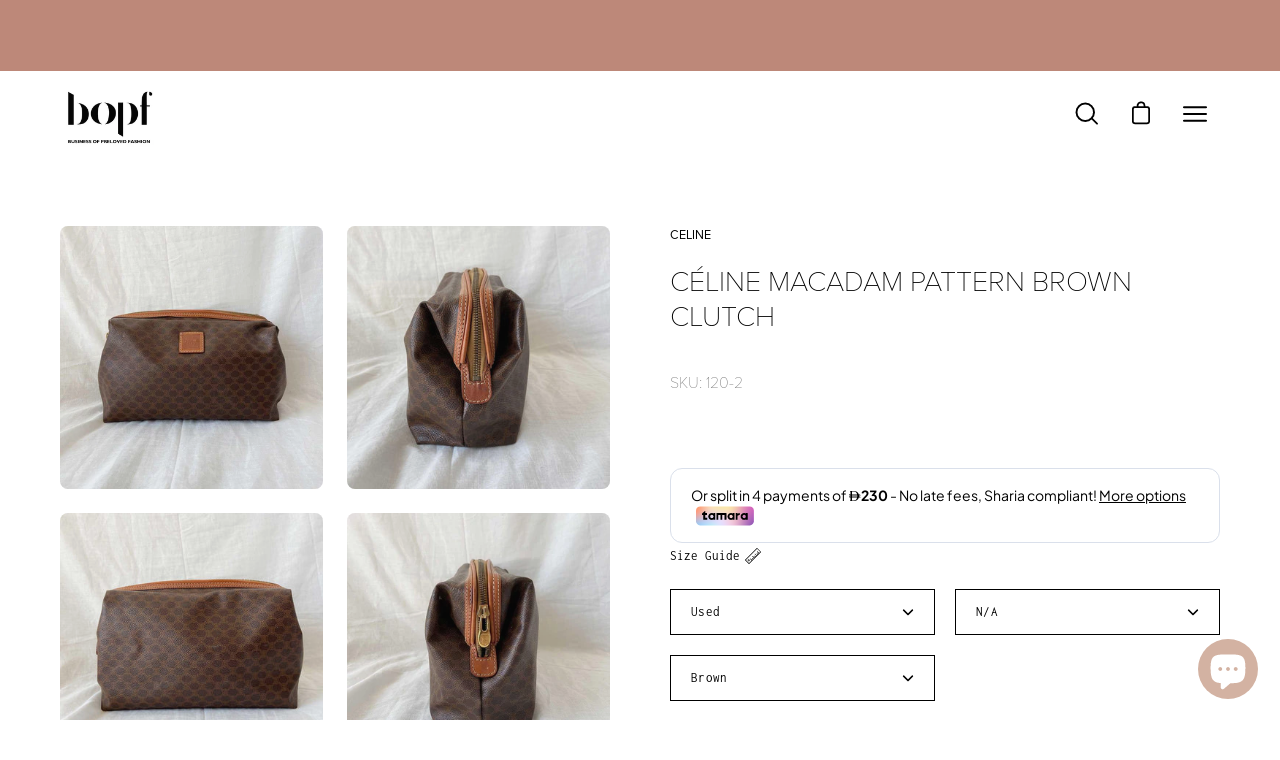

--- FILE ---
content_type: text/html; charset=utf-8
request_url: https://businessofprelovedfashion.com/products/celine-macadam-pattern-brown-clutch
body_size: 92494
content:
<!doctype html>
<html class="no-js no-touch" lang="en">
<head>
     
  <link rel="stylesheet" href="https://use.typekit.net/ill2faa.css">

  <meta name="facebook-domain-verification" content="p0zz3es82olmwywqph2ji6rnco5c6h" />
  <!-- Start of Littledata - Fix Google Analytics Script-->
<!-- End of Littledata - Fix Google Analytics Script -->
<meta name="p:domain_verify" content="e8e935a3725d64e7e79ab48ba84494c5"/>

    

  <meta charset="utf-8">
  <meta http-equiv='X-UA-Compatible' content='IE=edge'>
  <meta name="viewport" content="width=device-width, height=device-height, initial-scale=1.0, minimum-scale=1.0"><link rel="preload" as="style" href="//businessofprelovedfashion.com/cdn/shop/t/21/assets/theme.css?v=120061177099165791851765898191">
  <link rel="preload" as="script" href="//businessofprelovedfashion.com/cdn/shop/t/21/assets/lazysizes.min.js?v=111431644619468174291751359915">
  <link rel="preload" as="script" href="//businessofprelovedfashion.com/cdn/shop/t/21/assets/vendor.js?v=88409154888791082151751359915">
  <link rel="preload" as="script" href="//businessofprelovedfashion.com/cdn/shop/t/21/assets/theme.js?v=71812145389487827431751367621">
  <link rel="preload" as="image" href="//businessofprelovedfashion.com/cdn/shop/t/21/assets/loading.svg?v=91665432863842511931751359915">

  <link rel="preconnect" href="https://cdn.shopify.com" crossorigin>
  <link rel="preconnect" href="https://fonts.shopify.com" crossorigin>
  <link rel="preconnect" href="https://monorail-edge.shopifysvc.com" crossorigin><link rel="preload" as="image" href="//businessofprelovedfashion.com/cdn/shop/files/download_3_60x60.png?v=1672059236" data-preload="60x60"><style data-shopify>:root { --loader-image-size: 60px; }html:not(.is-loading) .loading-overlay { opacity: 0; visibility: hidden; pointer-events: none; }
    .loading-overlay { position: fixed; top: 0; left: 0; z-index: 99999; width: 100vw; height: 100vh; display: flex; align-items: center; justify-content: center; background: var(--bg); transition: opacity 0.3s ease-out, visibility 0s linear 0.3s; }
    .loading-overlay .loader__image { width: 60px; height: 60px; }
    .loading-overlay .loader__image--fallback { width: 320px; height: 100%; background: var(--loader-image) no-repeat center center/contain; }
    .loader__image__holder { position: absolute; top: 0; left: 0; width: 100%; height: 100%; font-size: 0; display: flex; align-items: center; justify-content: center; animation: pulse-loading 2s infinite ease-in-out; }
    .loader__image { max-width: 150px; max-height: 150px; object-fit: contain; }
    .loader--line {
      position: relative;
      height: 4px;
      display: block;
      background-color: var(--button-primary-fade);
      border-radius: 2px;
      overflow: hidden;
      width: 100%;
      opacity: 0;
      visibility: hidden;
      transition: opacity .3s ease, visibility 0s linear .3s;
    }

    .loadMore .loader,
    .is-loading .loader {
      visibility: visible;
      opacity: 1;
      transition-delay: 0s;
    }

    .lazyloaded .loader {
      opacity: 0;
      visibility: hidden;
    }

    .loader-indeterminate { background-color: var(--button-primary-bg); }
    .loader-indeterminate::before {
      content: '';
      position: absolute;
      background-color: inherit;
      top: 0;
      left: -35%;
      width: 100%;
      bottom: 0;
      will-change: transform;
      -webkit-animation: indeterminate 2.1s cubic-bezier(0.65, 0.815, 0.735, 0.395) infinite;
      animation: indeterminate 2.1s cubic-bezier(0.65, 0.815, 0.735, 0.395) infinite;
    }

    .loader-indeterminate::after {
      content: '';
      position: absolute;
      background-color: inherit;
      top: 0;
      left: -200%;
      width: 100%;
      bottom: 0;
      will-change: transform;
      -webkit-animation: indeterminate-short 2.1s cubic-bezier(0.165, 0.84, 0.44, 1) infinite;
      animation: indeterminate-short 2.1s cubic-bezier(0.165, 0.84, 0.44, 1) infinite;
      -webkit-animation-delay: 1.15s;
      animation-delay: 1.15s;
    }

    @keyframes indeterminate {
      0% { transform: translateX(0) scale(0.35, 1); }
      60% { transform: translateX(50%) scale(0.9, 1); }
      100% { transform: translateX(100%) scale(0.9, 1); }
    }
    @keyframes indeterminate-short {
      0% { transform: translateX(0) scale(2, 1); }
      60% { transform: translateX(460px) scale(0.01, 1); }
      100% { transform: translateX(460px) scale(0.01, 1); }
    }
    @keyframes pulse-loading {
      0% { opacity: 1; }
      50% { opacity: .25; }
      100% { opacity: 1; }
    }</style><script>
    const loadingAppearance = "once";
    const loaded = sessionStorage.getItem('loaded');

    if (loadingAppearance === 'once') {
      if (loaded === null) {
        sessionStorage.setItem('loaded', true);
        document.documentElement.classList.add('is-loading');
      }
    } else {
      document.documentElement.classList.add('is-loading');
    }
  </script><link rel="shortcut icon" href="//businessofprelovedfashion.com/cdn/shop/files/android-chrome-512x512_32x32.png?v=1615744942" type="image/png" />
<link rel="preload" as="font" href="//businessofprelovedfashion.com/cdn/fonts/inconsolata/inconsolata_n4.8e0be9241e16b6e6311249bed21adcbee343bcd1.woff2" type="font/woff2" crossorigin><link rel="preload" as="font" href="//businessofprelovedfashion.com/cdn/fonts/poppins/poppins_n4.0ba78fa5af9b0e1a374041b3ceaadf0a43b41362.woff2" type="font/woff2" crossorigin>
<style data-shopify>@font-face {
  font-family: Poppins;
  font-weight: 400;
  font-style: normal;
  font-display: swap;
  src: url("//businessofprelovedfashion.com/cdn/fonts/poppins/poppins_n4.0ba78fa5af9b0e1a374041b3ceaadf0a43b41362.woff2") format("woff2"),
       url("//businessofprelovedfashion.com/cdn/fonts/poppins/poppins_n4.214741a72ff2596839fc9760ee7a770386cf16ca.woff") format("woff");
}

@font-face {
  font-family: Inconsolata;
  font-weight: 400;
  font-style: normal;
  font-display: swap;
  src: url("//businessofprelovedfashion.com/cdn/fonts/inconsolata/inconsolata_n4.8e0be9241e16b6e6311249bed21adcbee343bcd1.woff2") format("woff2"),
       url("//businessofprelovedfashion.com/cdn/fonts/inconsolata/inconsolata_n4.c913b3219f7cc7a03a6565e54733068641b83be2.woff") format("woff");
}



  @font-face {
  font-family: Poppins;
  font-weight: 500;
  font-style: normal;
  font-display: swap;
  src: url("//businessofprelovedfashion.com/cdn/fonts/poppins/poppins_n5.ad5b4b72b59a00358afc706450c864c3c8323842.woff2") format("woff2"),
       url("//businessofprelovedfashion.com/cdn/fonts/poppins/poppins_n5.33757fdf985af2d24b32fcd84c9a09224d4b2c39.woff") format("woff");
}




  @font-face {
  font-family: Poppins;
  font-weight: 100;
  font-style: normal;
  font-display: swap;
  src: url("//businessofprelovedfashion.com/cdn/fonts/poppins/poppins_n1.91f1f2f2f3840810961af59e3a012dcc97d8ef59.woff2") format("woff2"),
       url("//businessofprelovedfashion.com/cdn/fonts/poppins/poppins_n1.58d050ae3fe39914ce84b159a8c37ae874d01bfc.woff") format("woff");
}




  @font-face {
  font-family: Poppins;
  font-weight: 700;
  font-style: normal;
  font-display: swap;
  src: url("//businessofprelovedfashion.com/cdn/fonts/poppins/poppins_n7.56758dcf284489feb014a026f3727f2f20a54626.woff2") format("woff2"),
       url("//businessofprelovedfashion.com/cdn/fonts/poppins/poppins_n7.f34f55d9b3d3205d2cd6f64955ff4b36f0cfd8da.woff") format("woff");
}




  @font-face {
  font-family: Inconsolata;
  font-weight: 200;
  font-style: normal;
  font-display: swap;
  src: url("//businessofprelovedfashion.com/cdn/fonts/inconsolata/inconsolata_n2.cdf1ee9b1904a1455c69a3a65eee2bddfd3bb39f.woff2") format("woff2"),
       url("//businessofprelovedfashion.com/cdn/fonts/inconsolata/inconsolata_n2.7dd200529096e65e1f2901a750f903743e011c53.woff") format("woff");
}




  @font-face {
  font-family: Inconsolata;
  font-weight: 500;
  font-style: normal;
  font-display: swap;
  src: url("//businessofprelovedfashion.com/cdn/fonts/inconsolata/inconsolata_n5.e75d0ad11eabfd050f75a39b047b35fb05e20ad0.woff2") format("woff2"),
       url("//businessofprelovedfashion.com/cdn/fonts/inconsolata/inconsolata_n5.9469412c1f55995166e925edb8a8bdefc03ff58c.woff") format("woff");
}






:root {--COLOR-BUTTON-PRIMARY-BG: #bd8879;
  --COLOR-BUTTON-PRIMARY-BG-HOVER: #ffffff;--PRIMARY-BG-TRANSITION: background 0s linear 0s;
    --PRIMARY-BG-TRANSITION-HOVER: background 0s linear 0.3s;--COLOR-BUTTON-PRIMARY-TEXT: #ffffff;--COLOR-BUTTON-PRIMARY-TEXT-HOVER: #e5c0a4;--COLOR-BUTTON-PRIMARY-BORDER: #bd8879;--PRIMARY-BUTTON-BORDER: var(--BORDER-WIDTH) solid var(--COLOR-BUTTON-PRIMARY-BORDER);--COLOR-BUTTON-PRIMARY-BORDER-HOVER: #bd8879;--PRIMARY-BUTTON-BORDER-HOVER: var(--BORDER-WIDTH) solid var(--COLOR-BUTTON-PRIMARY-BORDER-HOVER);--COLOR-BUTTON-PRIMARY-FADE: rgba(189, 136, 121, 0.05);
  --COLOR-BUTTON-PRIMARY-BG-ALPHA-50: rgba(189, 136, 121, 0.5);
  --COLOR-BUTTON-PRIMARY-TEXT-ALPHA-50: rgba(255, 255, 255, 0.5);

  --COLOR-BUTTON-SECONDARY-BG: #ffffff;
  --COLOR-BUTTON-SECONDARY-BG-HOVER: #bd8879;--SECONDARY-BG-TRANSITION: background 0s linear 0s;
    --SECONDARY-BG-TRANSITION-HOVER: background 0s linear 0.3s;--COLOR-BUTTON-SECONDARY-TEXT: #000000;--COLOR-BUTTON-SECONDARY-TEXT-HOVER: #ffffff;--COLOR-BUTTON-SECONDARY-BORDER: #bd8879;--SECONDARY-BUTTON-BORDER: var(--BORDER-WIDTH) solid var(--COLOR-BUTTON-SECONDARY-BORDER);--COLOR-BUTTON-SECONDARY-BORDER-HOVER: #ffffff;--SECONDARY-BUTTON-BORDER-HOVER: var(--BORDER-WIDTH) solid var(--COLOR-BUTTON-SECONDARY-BORDER-HOVER);--COLOR-BUTTON-SECONDARY-TEXT-ALPHA-50: rgba(0, 0, 0, 0.5);

  --COLOR-HEADING: #000000;
  --COLOR-TEXT: #000000;
  --COLOR-TEXT-DARKEN: #000000;
  --COLOR-TEXT-LIGHTEN: #333333;
  --COLOR-TEXT-ALPHA-5: rgba(0, 0, 0, 0.05);
  --COLOR-TEXT-ALPHA-8: rgba(0, 0, 0, 0.08);
  --COLOR-TEXT-ALPHA-10: rgba(0, 0, 0, 0.1);
  --COLOR-TEXT-ALPHA-15: rgba(0, 0, 0, 0.15);
  --COLOR-TEXT-ALPHA-20: rgba(0, 0, 0, 0.2);
  --COLOR-TEXT-ALPHA-25: rgba(0, 0, 0, 0.25);
  --COLOR-TEXT-ALPHA-50: rgba(0, 0, 0, 0.5);
  --COLOR-TEXT-ALPHA-60: rgba(0, 0, 0, 0.6);
  --COLOR-TEXT-ALPHA-85: rgba(0, 0, 0, 0.85);

  --COLOR-BG: #ffffff;
  --COLOR-BG-ALPHA-25: rgba(255, 255, 255, 0.25);
  --COLOR-BG-ALPHA-35: rgba(255, 255, 255, 0.35);
  --COLOR-BG-ALPHA-60: rgba(255, 255, 255, 0.6);
  --COLOR-BG-ALPHA-65: rgba(255, 255, 255, 0.65);
  --COLOR-BG-ALPHA-85: rgba(255, 255, 255, 0.85);
  --COLOR-BG-OVERLAY: rgba(255, 255, 255, 0.75);
  --COLOR-BG-DARKEN: #e6e6e6;
  --COLOR-BG-LIGHTEN-DARKEN: #e6e6e6;
  --COLOR-BG-LIGHTEN-DARKEN-2: #cdcdcd;
  --COLOR-BG-LIGHTEN-DARKEN-3: #b3b3b3;
  --COLOR-BG-LIGHTEN-DARKEN-4: #9a9a9a;
  --COLOR-BG-LIGHTEN-DARKEN-CONTRAST: #b3b3b3;
  --COLOR-BG-LIGHTEN-DARKEN-CONTRAST-2: #999999;
  --COLOR-BG-LIGHTEN-DARKEN-CONTRAST-3: #808080;
  --COLOR-BG-LIGHTEN-DARKEN-CONTRAST-4: #666666;

  --COLOR-BG-ACCENT: #f7f7f7;

  --COLOR-INPUT-BG: #ffffff;

  --COLOR-ACCENT: #f7f7f7;
  --COLOR-ACCENT-TEXT: #000;

  --COLOR-TAG-SAVING: #bd8879;
  --COLOR-TAG-SAVING-TEXT: #fff;

  --COLOR-TAG-CUSTOM: #545454;
  --COLOR-TAG-TEXT: #fff;

  --COLOR-BORDER: #bd8879;
  --COLOR-BORDER-ALPHA-15: rgba(189, 136, 121, 0.15);
  --COLOR-BORDER-ALPHA-30: rgba(189, 136, 121, 0.3);
  --COLOR-BORDER-ALPHA-50: rgba(189, 136, 121, 0.5);
  --COLOR-BORDER-ALPHA-65: rgba(189, 136, 121, 0.65);
  --COLOR-BORDER-LIGHTEN-DARKEN: #efe3e0;
  --COLOR-BORDER-HAIRLINE: #f7f7f7;

  --COLOR-WHITE-BLACK: fff;
  --COLOR-BLACK-WHITE: #000;--COLOR-DISABLED-GREY: rgba(0, 0, 0, 0.05);
  --COLOR-DISABLED-GREY-DARKEN: rgba(0, 0, 0, 0.45);
  --COLOR-ERROR: #D02E2E;
  --COLOR-ERROR-BG: #f3cbcb;
  --COLOR-SUCCESS: #56AD6A;
  --COLOR-SUCCESS-BG: #ECFEF0;
  --COLOR-WARN: #ECBD5E;
  --COLOR-TRANSPARENT: rgba(255, 255, 255, 0);
  --COLOR-WHITE: #fff;
  --COLOR-WHITE-ALPHA-50: rgba(255, 255, 255, 0.5);
  --COLOR-WHITE-ALPHA-60: rgba(255, 255, 255, 0.6);
  --COLOR-BLACK: #000;
  --COLOR-BLACK-ALPHA-20: rgba(0, 0, 0, 0.2);
  --COLOR-BLACK-ALPHA-50: rgba(0, 0, 0, 0.5);
  --COLOR-BLACK-ALPHA-60: rgba(0, 0, 0, 0.6);--FONT-STACK-BODY: Inconsolata, monospace;
  --FONT-STYLE-BODY: normal;
  --FONT-STYLE-BODY-ITALIC: ;
  --FONT-ADJUST-BODY: 0.9;

  --FONT-WEIGHT-BODY: 400;
  --FONT-WEIGHT-BODY-LIGHT: 200;
  --FONT-WEIGHT-BODY-MEDIUM: 700;
  --FONT-WEIGHT-BODY-BOLD: 500;

  --FONT-STACK-HEADING: Poppins, sans-serif;
  --FONT-STYLE-HEADING: normal;
  --FONT-STYLE-HEADING-ITALIC: italic;
  --FONT-ADJUST-HEADING: 0.9;

  --FONT-WEIGHT-HEADING: 400;
  --FONT-WEIGHT-HEADING-LIGHT: 100;
  --FONT-WEIGHT-HEADING-MEDIUM: 700;
  --FONT-WEIGHT-HEADING-BOLD: 500;

  --FONT-STACK-NAV: Inconsolata, monospace;
  --FONT-STYLE-NAV: normal;
  --FONT-STYLE-NAV-ITALIC: ;
  --FONT-ADJUST-NAV: 0.9;

  --FONT-WEIGHT-NAV: 400;
  --FONT-WEIGHT-NAV-LIGHT: 200;
  --FONT-WEIGHT-NAV-MEDIUM: 700;
  --FONT-WEIGHT-NAV-BOLD: 500;

  --FONT-STACK-BUTTON: Inconsolata, monospace;
  --FONT-STYLE-BUTTON: normal;
  --FONT-STYLE-BUTTON-ITALIC: ;
  --FONT-ADJUST-BUTTON: 0.8;

  --FONT-WEIGHT-BUTTON: 400;
  --FONT-WEIGHT-BUTTON-MEDIUM: 700;
  --FONT-WEIGHT-BUTTON-BOLD: 500;

  --FONT-STACK-SUBHEADING: Inconsolata, monospace;
  --FONT-STYLE-SUBHEADING: normal;
  --FONT-STYLE-SUBHEADING-ITALIC: ;
  --FONT-ADJUST-SUBHEADING: 1.0;

  --FONT-WEIGHT-SUBHEADING: 400;
  --FONT-WEIGHT-SUBHEADING-LIGHT: 200;
  --FONT-WEIGHT-SUBHEADING-MEDIUM: 700;
  --FONT-WEIGHT-SUBHEADING-BOLD: 500;

  --LETTER-SPACING-SUBHEADING: 0.0em;
  --LETTER-SPACING-BUTTON: 0.125em;

  --BUTTON-TEXT-CAPS: uppercase;
  --SUBHEADING-TEXT-CAPS: uppercase;--FONT-SIZE-INPUT: 1rem;--RADIUS: 0px;
  --RADIUS-SMALL: 0px;
  --RADIUS-TINY: 0px;
  --RADIUS-BADGE: 0px;
  --RADIUS-CHECKBOX: 0px;
  --RADIUS-TEXTAREA: 0px;--PRODUCT-MEDIA-PADDING-TOP: 110.0%;--BORDER-WIDTH: 1px;--SITE-WIDTH: 1440px;
  --SITE-WIDTH-NARROW: 840px;--loading-svg: url( "//businessofprelovedfashion.com/cdn/shop/t/21/assets/loading.svg?v=91665432863842511931751359915" );
  --icon-check: url( "//businessofprelovedfashion.com/cdn/shop/t/21/assets/icon-check.svg?v=175316081881880408121751359915" );
  --icon-close: url( "//businessofprelovedfashion.com/cdn/shop/t/21/assets/icon-close.svg?v=152460236205633315831751359915" );
  --icon-zoom-in: url( "//businessofprelovedfashion.com/cdn/shop/t/21/assets/icon-zoom-in.svg?v=157433013461716915331751359915" );
  --icon-zoom-out: url( "//businessofprelovedfashion.com/cdn/shop/t/21/assets/icon-zoom-out.svg?v=164909107869959372931751359915" );--collection-sticky-bar-height: 0;
  --collection-image-padding-top: 60%;

  --drawer-width: 400px;
  --drawer-transition: transform 0.4s cubic-bezier(0.46, 0.01, 0.32, 1);--full-height: 100vh;
  --header-height: 60px;
  --content-full: calc(100vh - var(--header-height));
  --announcement-height: 0px;--gutter: 60px;
  --gutter-mobile: 20px;
  --grid-gutter: 20px;--inner: 20px;
  --inner-tablet: 18px;
  --inner-mobile: 16px;--grid: repeat(4, minmax(0, 1fr));
  --grid-tablet: repeat(2, minmax(0, 1fr));
  --grid-mobile: repeat(2, minmax(0, 1fr));
  --megamenu-grid: repeat(4, minmax(0, 1fr));
  --grid-row: 1 / span 4;--scrollbar-width: 0px;--overlay: #000;
  --overlay-opacity: 1;--swatch-width: 40px;
  --swatch-height: 20px;
  --swatch-size: 42px;

  
  --move-offset: 20px;

  
  --autoplay-speed: 2200ms;

  

    --filter-bg: 1.0;--product-filter-bg: .97;
  }</style><link href="//businessofprelovedfashion.com/cdn/shop/t/21/assets/theme.css?v=120061177099165791851765898191" rel="stylesheet" type="text/css" media="all" /><script type="text/javascript">
    if (window.MSInputMethodContext && document.documentMode) {
      var scripts = document.getElementsByTagName('script')[0];
      var polyfill = document.createElement("script");
      polyfill.defer = true;
      polyfill.src = "//businessofprelovedfashion.com/cdn/shop/t/21/assets/ie11.js?v=164037955086922138091751359915";

      scripts.parentNode.insertBefore(polyfill, scripts);

      document.documentElement.classList.add('ie11');
    } else {
      document.documentElement.className = document.documentElement.className.replace('no-js', 'js');
    }

    document.addEventListener('lazyloaded', (e) => {
      const lazyImage = e.target.parentNode;
      if (lazyImage.classList.contains('lazy-image')) {
        // Wait for the fade in images animation to complete
        setTimeout(() => {
          lazyImage.style.backgroundImage = 'none';
        }, 500);
      }
    });

    let root = '/';
    if (root[root.length - 1] !== '/') {
      root = `${root}/`;
    }

    window.theme = {
      assets: {
        photoswipe: '//businessofprelovedfashion.com/cdn/shop/t/21/assets/photoswipe.js?v=108660782622152556431751359915',
        smoothscroll: '//businessofprelovedfashion.com/cdn/shop/t/21/assets/smoothscroll.js?v=37906625415260927261751359915',
        no_image: "//businessofprelovedfashion.com/cdn/shop/files/download_3_1024x.png?v=1672059236",
        swatches: '//businessofprelovedfashion.com/cdn/shop/t/21/assets/swatches.json?v=108341084980828767351751359915',
        base: "//businessofprelovedfashion.com/cdn/shop/t/21/assets/"
      },
      routes: {
        root: root,
        cart_url: "\/cart",
        cart_add_url: "\/cart\/add",
        cart_change_url: "\/cart\/change",
        shop_url: "https:\/\/businessofprelovedfashion.com",
        search_url: "\/search",
        product_recommendations_url: "\/recommendations\/products"
      },
      strings: {
        add_to_cart: "Add to Cart",
        cart_acceptance_error: "You must accept our terms and conditions.",
        cart_empty: "Your cart is currently empty.",
        cart_price: "Price",
        cart_quantity: "Quantity",
        cart_items_one: "{{ count }} item",
        cart_items_many: "{{ count }} items",
        cart_title: "Cart",
        cart_total: "Total",
        continue_shopping: "Continue Shopping",
        free: "Free",
        limit_error: "Sorry, looks like we don\u0026#39;t have enough of this product.",
        no_results: "No results found",
        preorder: "Pre-Order",
        remove: "Remove",
        results_one: " result",
        results_other: " results",
        sale_badge_text: "Sale",
        saving_badge: "Save {{ discount }}",
        saving_up_to_badge: "Save up to {{ discount }}",
        sold_out: "Sold Out",
        subscription: "Subscription",
        unavailable: "Unavailable",
        unit_price_label: "Unit price",
        unit_price_separator: "per",
        view_all: "View All",
        zero_qty_error: "Quantity must be greater than 0.",
        delete_confirm: "Are you sure you wish to delete this address?",
        newsletter_product_availability: "Notify Me When It’s Available"
      },
      icons: {
        plus: '<svg aria-hidden="true" focusable="false" role="presentation" class="icon icon-toggle-plus" viewBox="0 0 19 20"><path d="M10.725 11.02h6.671c.566 0 1.03-.506 1.03-1.072 0-.565-.464-1.07-1.03-1.07h-6.67V2.27c0-.565-.506-1.029-1.072-1.029-.566 0-1.071.464-1.071 1.03v6.605h-6.63c-.566 0-1.029.506-1.029 1.071 0 .566.463 1.072 1.029 1.072h6.63v6.695c0 .566.505 1.03 1.07 1.03.566 0 1.072-.464 1.072-1.03V11.02z"/></svg>',
        minus: '<svg aria-hidden="true" focusable="false" role="presentation" class="icon icon-toggle-minus" viewBox="0 0 19 20"><path d="M10.725 11.02h6.671c.566 0 1.03-.506 1.03-1.072 0-.565-.464-1.07-1.03-1.07H1.953c-.566 0-1.029.505-1.029 1.07 0 .566.463 1.072 1.029 1.072h8.772z"/></svg>',
        close: '<svg aria-hidden="true" focusable="false" role="presentation" class="icon icon-close" viewBox="0 0 25 25"><path d="M11.374 12.167L1.236 22.304a1.09 1.09 0 001.543 1.543L12.917 13.71l10.137 10.138a1.09 1.09 0 001.543-1.543L14.46 12.167 24.597 2.029A1.09 1.09 0 0023.054.486L12.917 10.624 2.779.486A1.09 1.09 0 001.236 2.03l10.138 10.138z"/></svg>',
        closeSmall: '<svg aria-hidden="true" focusable="false" role="presentation" class="icon icon-close-small" viewBox="0 0 20 20"><path d="M15.89 14.696l-4.734-4.734 4.717-4.717c.4-.4.37-1.085-.03-1.485s-1.085-.43-1.485-.03L9.641 8.447 4.97 3.776c-.4-.4-1.085-.37-1.485.03s-.43 1.085-.03 1.485l4.671 4.671-4.688 4.688c-.4.4-.37 1.085.03 1.485s1.085.43 1.485.03l4.688-4.687 4.734 4.734c.4.4 1.085.37 1.485-.03s.43-1.085.03-1.485z"/></svg>'
      },
      settings: {
        animations: true,
        cartType: "drawer",
        enableAcceptTerms: true,
        enableInfinityScroll: false,
        enablePaymentButton: true,
        gridImageSize: "contain",
        gridImageAspectRatio: 1.1,
        mobileMenuBehaviour: "trigger",
        productGridHover: "image",
        savingBadgeType: "percentage",
        showSaleBadge: false,
        showSoldBadge: true,
        showSavingBadge: true,
        quickBuy: "quick_buy",
        currency_code_enable: false,
        hideInventoryCount: true,
      },
      sizes: {
        mobile: 480,
        small: 768,
        large: 1024,
        widescreen: 1440
      },
      moneyFormat: "\u003cspan class=money\u003eDhs.  {{amount_no_decimals}}\u003c\/span\u003e",
      moneyWithCurrencyFormat: "\u003cspan class=money\u003eDhs. {{amount_no_decimals}} \u003c\/span\u003e",
      info: {
        name: 'Palo Alto'
      },
      version: '4.4.1'
    };
    window.lazySizesConfig = window.lazySizesConfig || {};
    window.lazySizesConfig.preloadAfterLoad = true;
    window.PaloAlto = window.PaloAlto || {};
    window.slate = window.slate || {};
    window.isHeaderTransparent = false;
    window.initialHeaderHeight = 60;
    window.lastWindowWidth = window.innerWidth || document.documentElement.clientWidth;
  </script>
  <script src="//businessofprelovedfashion.com/cdn/shop/t/21/assets/lazysizes.min.js?v=111431644619468174291751359915" async="async"></script><script src="//businessofprelovedfashion.com/cdn/shop/t/21/assets/vendor.js?v=88409154888791082151751359915" defer="defer"></script>
  <script src="//businessofprelovedfashion.com/cdn/shop/t/21/assets/theme.js?v=71812145389487827431751367621" defer="defer"></script>

  <script>window.performance && window.performance.mark && window.performance.mark('shopify.content_for_header.start');</script><meta name="google-site-verification" content="FkgWS5PYp8etSux5PTDzyE872MEj9c6yti3kOwH3rto">
<meta name="facebook-domain-verification" content="x2tjx765z65d0shly2p9eu8we37vud">
<meta id="shopify-digital-wallet" name="shopify-digital-wallet" content="/54137159849/digital_wallets/dialog">
<link rel="alternate" hreflang="x-default" href="https://businessofprelovedfashion.com/products/celine-macadam-pattern-brown-clutch">
<link rel="alternate" hreflang="en" href="https://businessofprelovedfashion.com/products/celine-macadam-pattern-brown-clutch">
<link rel="alternate" hreflang="en-US" href="https://businessofprelovedfashion.com/en-us/products/celine-macadam-pattern-brown-clutch">
<link rel="alternate" type="application/json+oembed" href="https://businessofprelovedfashion.com/products/celine-macadam-pattern-brown-clutch.oembed">
<script async="async" src="/checkouts/internal/preloads.js?locale=en-AE"></script>
<script id="shopify-features" type="application/json">{"accessToken":"6e7c24eed32d6ec8d8f4de3c5cae2dec","betas":["rich-media-storefront-analytics"],"domain":"businessofprelovedfashion.com","predictiveSearch":true,"shopId":54137159849,"locale":"en"}</script>
<script>var Shopify = Shopify || {};
Shopify.shop = "businessofprelovedfashion.myshopify.com";
Shopify.locale = "en";
Shopify.currency = {"active":"AED","rate":"1.0"};
Shopify.country = "AE";
Shopify.theme = {"name":"SwymCopy of Copy of Palo Alto + wishlist hero","id":148781465832,"schema_name":"Palo Alto","schema_version":"4.4.1","theme_store_id":777,"role":"main"};
Shopify.theme.handle = "null";
Shopify.theme.style = {"id":null,"handle":null};
Shopify.cdnHost = "businessofprelovedfashion.com/cdn";
Shopify.routes = Shopify.routes || {};
Shopify.routes.root = "/";</script>
<script type="module">!function(o){(o.Shopify=o.Shopify||{}).modules=!0}(window);</script>
<script>!function(o){function n(){var o=[];function n(){o.push(Array.prototype.slice.apply(arguments))}return n.q=o,n}var t=o.Shopify=o.Shopify||{};t.loadFeatures=n(),t.autoloadFeatures=n()}(window);</script>
<script id="shop-js-analytics" type="application/json">{"pageType":"product"}</script>
<script defer="defer" async type="module" src="//businessofprelovedfashion.com/cdn/shopifycloud/shop-js/modules/v2/client.init-shop-cart-sync_BN7fPSNr.en.esm.js"></script>
<script defer="defer" async type="module" src="//businessofprelovedfashion.com/cdn/shopifycloud/shop-js/modules/v2/chunk.common_Cbph3Kss.esm.js"></script>
<script defer="defer" async type="module" src="//businessofprelovedfashion.com/cdn/shopifycloud/shop-js/modules/v2/chunk.modal_DKumMAJ1.esm.js"></script>
<script type="module">
  await import("//businessofprelovedfashion.com/cdn/shopifycloud/shop-js/modules/v2/client.init-shop-cart-sync_BN7fPSNr.en.esm.js");
await import("//businessofprelovedfashion.com/cdn/shopifycloud/shop-js/modules/v2/chunk.common_Cbph3Kss.esm.js");
await import("//businessofprelovedfashion.com/cdn/shopifycloud/shop-js/modules/v2/chunk.modal_DKumMAJ1.esm.js");

  window.Shopify.SignInWithShop?.initShopCartSync?.({"fedCMEnabled":true,"windoidEnabled":true});

</script>
<script>(function() {
  var isLoaded = false;
  function asyncLoad() {
    if (isLoaded) return;
    isLoaded = true;
    var urls = ["https:\/\/ecommplugins-scripts.trustpilot.com\/v2.1\/js\/header.min.js?settings=eyJrZXkiOiJGeTZiRW1LV2VHVFpNVmFlIiwicyI6InNrdSJ9\u0026shop=businessofprelovedfashion.myshopify.com","https:\/\/ecommplugins-trustboxsettings.trustpilot.com\/businessofprelovedfashion.myshopify.com.js?settings=1672058919206\u0026shop=businessofprelovedfashion.myshopify.com","https:\/\/widget.trustpilot.com\/bootstrap\/v5\/tp.widget.sync.bootstrap.min.js?shop=businessofprelovedfashion.myshopify.com","https:\/\/cdn.shopify.com\/s\/files\/1\/0449\/2568\/1820\/t\/4\/assets\/booster_currency.js?v=1624978055\u0026shop=businessofprelovedfashion.myshopify.com","https:\/\/cdn.shopify.com\/s\/files\/1\/0541\/3715\/9849\/t\/21\/assets\/yoast-active-script.js?v=1751359915\u0026shop=businessofprelovedfashion.myshopify.com","https:\/\/cdn.shopify.com\/s\/files\/1\/0541\/3715\/9849\/t\/21\/assets\/yoast-active-script.js?v=1751359915\u0026shop=businessofprelovedfashion.myshopify.com"];
    for (var i = 0; i < urls.length; i++) {
      var s = document.createElement('script');
      s.type = 'text/javascript';
      s.async = true;
      s.src = urls[i];
      var x = document.getElementsByTagName('script')[0];
      x.parentNode.insertBefore(s, x);
    }
  };
  if(window.attachEvent) {
    window.attachEvent('onload', asyncLoad);
  } else {
    window.addEventListener('load', asyncLoad, false);
  }
})();</script>
<script id="__st">var __st={"a":54137159849,"offset":14400,"reqid":"2e07b2a0-2e92-4007-a3dc-6f7d72cd13ce-1769999467","pageurl":"businessofprelovedfashion.com\/products\/celine-macadam-pattern-brown-clutch","u":"320bd09c3176","p":"product","rtyp":"product","rid":7527618445544};</script>
<script>window.ShopifyPaypalV4VisibilityTracking = true;</script>
<script id="captcha-bootstrap">!function(){'use strict';const t='contact',e='account',n='new_comment',o=[[t,t],['blogs',n],['comments',n],[t,'customer']],c=[[e,'customer_login'],[e,'guest_login'],[e,'recover_customer_password'],[e,'create_customer']],r=t=>t.map((([t,e])=>`form[action*='/${t}']:not([data-nocaptcha='true']) input[name='form_type'][value='${e}']`)).join(','),a=t=>()=>t?[...document.querySelectorAll(t)].map((t=>t.form)):[];function s(){const t=[...o],e=r(t);return a(e)}const i='password',u='form_key',d=['recaptcha-v3-token','g-recaptcha-response','h-captcha-response',i],f=()=>{try{return window.sessionStorage}catch{return}},m='__shopify_v',_=t=>t.elements[u];function p(t,e,n=!1){try{const o=window.sessionStorage,c=JSON.parse(o.getItem(e)),{data:r}=function(t){const{data:e,action:n}=t;return t[m]||n?{data:e,action:n}:{data:t,action:n}}(c);for(const[e,n]of Object.entries(r))t.elements[e]&&(t.elements[e].value=n);n&&o.removeItem(e)}catch(o){console.error('form repopulation failed',{error:o})}}const l='form_type',E='cptcha';function T(t){t.dataset[E]=!0}const w=window,h=w.document,L='Shopify',v='ce_forms',y='captcha';let A=!1;((t,e)=>{const n=(g='f06e6c50-85a8-45c8-87d0-21a2b65856fe',I='https://cdn.shopify.com/shopifycloud/storefront-forms-hcaptcha/ce_storefront_forms_captcha_hcaptcha.v1.5.2.iife.js',D={infoText:'Protected by hCaptcha',privacyText:'Privacy',termsText:'Terms'},(t,e,n)=>{const o=w[L][v],c=o.bindForm;if(c)return c(t,g,e,D).then(n);var r;o.q.push([[t,g,e,D],n]),r=I,A||(h.body.append(Object.assign(h.createElement('script'),{id:'captcha-provider',async:!0,src:r})),A=!0)});var g,I,D;w[L]=w[L]||{},w[L][v]=w[L][v]||{},w[L][v].q=[],w[L][y]=w[L][y]||{},w[L][y].protect=function(t,e){n(t,void 0,e),T(t)},Object.freeze(w[L][y]),function(t,e,n,w,h,L){const[v,y,A,g]=function(t,e,n){const i=e?o:[],u=t?c:[],d=[...i,...u],f=r(d),m=r(i),_=r(d.filter((([t,e])=>n.includes(e))));return[a(f),a(m),a(_),s()]}(w,h,L),I=t=>{const e=t.target;return e instanceof HTMLFormElement?e:e&&e.form},D=t=>v().includes(t);t.addEventListener('submit',(t=>{const e=I(t);if(!e)return;const n=D(e)&&!e.dataset.hcaptchaBound&&!e.dataset.recaptchaBound,o=_(e),c=g().includes(e)&&(!o||!o.value);(n||c)&&t.preventDefault(),c&&!n&&(function(t){try{if(!f())return;!function(t){const e=f();if(!e)return;const n=_(t);if(!n)return;const o=n.value;o&&e.removeItem(o)}(t);const e=Array.from(Array(32),(()=>Math.random().toString(36)[2])).join('');!function(t,e){_(t)||t.append(Object.assign(document.createElement('input'),{type:'hidden',name:u})),t.elements[u].value=e}(t,e),function(t,e){const n=f();if(!n)return;const o=[...t.querySelectorAll(`input[type='${i}']`)].map((({name:t})=>t)),c=[...d,...o],r={};for(const[a,s]of new FormData(t).entries())c.includes(a)||(r[a]=s);n.setItem(e,JSON.stringify({[m]:1,action:t.action,data:r}))}(t,e)}catch(e){console.error('failed to persist form',e)}}(e),e.submit())}));const S=(t,e)=>{t&&!t.dataset[E]&&(n(t,e.some((e=>e===t))),T(t))};for(const o of['focusin','change'])t.addEventListener(o,(t=>{const e=I(t);D(e)&&S(e,y())}));const B=e.get('form_key'),M=e.get(l),P=B&&M;t.addEventListener('DOMContentLoaded',(()=>{const t=y();if(P)for(const e of t)e.elements[l].value===M&&p(e,B);[...new Set([...A(),...v().filter((t=>'true'===t.dataset.shopifyCaptcha))])].forEach((e=>S(e,t)))}))}(h,new URLSearchParams(w.location.search),n,t,e,['guest_login'])})(!0,!0)}();</script>
<script integrity="sha256-4kQ18oKyAcykRKYeNunJcIwy7WH5gtpwJnB7kiuLZ1E=" data-source-attribution="shopify.loadfeatures" defer="defer" src="//businessofprelovedfashion.com/cdn/shopifycloud/storefront/assets/storefront/load_feature-a0a9edcb.js" crossorigin="anonymous"></script>
<script data-source-attribution="shopify.dynamic_checkout.dynamic.init">var Shopify=Shopify||{};Shopify.PaymentButton=Shopify.PaymentButton||{isStorefrontPortableWallets:!0,init:function(){window.Shopify.PaymentButton.init=function(){};var t=document.createElement("script");t.src="https://businessofprelovedfashion.com/cdn/shopifycloud/portable-wallets/latest/portable-wallets.en.js",t.type="module",document.head.appendChild(t)}};
</script>
<script data-source-attribution="shopify.dynamic_checkout.buyer_consent">
  function portableWalletsHideBuyerConsent(e){var t=document.getElementById("shopify-buyer-consent"),n=document.getElementById("shopify-subscription-policy-button");t&&n&&(t.classList.add("hidden"),t.setAttribute("aria-hidden","true"),n.removeEventListener("click",e))}function portableWalletsShowBuyerConsent(e){var t=document.getElementById("shopify-buyer-consent"),n=document.getElementById("shopify-subscription-policy-button");t&&n&&(t.classList.remove("hidden"),t.removeAttribute("aria-hidden"),n.addEventListener("click",e))}window.Shopify?.PaymentButton&&(window.Shopify.PaymentButton.hideBuyerConsent=portableWalletsHideBuyerConsent,window.Shopify.PaymentButton.showBuyerConsent=portableWalletsShowBuyerConsent);
</script>
<script data-source-attribution="shopify.dynamic_checkout.cart.bootstrap">document.addEventListener("DOMContentLoaded",(function(){function t(){return document.querySelector("shopify-accelerated-checkout-cart, shopify-accelerated-checkout")}if(t())Shopify.PaymentButton.init();else{new MutationObserver((function(e,n){t()&&(Shopify.PaymentButton.init(),n.disconnect())})).observe(document.body,{childList:!0,subtree:!0})}}));
</script>
<link id="shopify-accelerated-checkout-styles" rel="stylesheet" media="screen" href="https://businessofprelovedfashion.com/cdn/shopifycloud/portable-wallets/latest/accelerated-checkout-backwards-compat.css" crossorigin="anonymous">
<style id="shopify-accelerated-checkout-cart">
        #shopify-buyer-consent {
  margin-top: 1em;
  display: inline-block;
  width: 100%;
}

#shopify-buyer-consent.hidden {
  display: none;
}

#shopify-subscription-policy-button {
  background: none;
  border: none;
  padding: 0;
  text-decoration: underline;
  font-size: inherit;
  cursor: pointer;
}

#shopify-subscription-policy-button::before {
  box-shadow: none;
}

      </style>

<script>window.performance && window.performance.mark && window.performance.mark('shopify.content_for_header.end');</script>


<script>
    
    
    
    
    var gsf_conversion_data = {page_type : 'product', event : 'view_item', data : {product_data : [{variant_id : 42281835397352, product_id : 7527618445544, name : "Céline Macadam Pattern Brown Clutch", price : "920", currency : "AED", sku : "120-2", brand : "CELINE", variant : "Used / N/A / Brown", category : "Clutch Bag", quantity : "0" }], total_price : "920", shop_currency : "AED"}};
    
</script>
<!-- "snippets/weglot_hreftags.liquid" was not rendered, the associated app was uninstalled -->
<!-- "snippets/weglot_switcher.liquid" was not rendered, the associated app was uninstalled -->






<!-- BEGIN app block: shopify://apps/bucks/blocks/app-embed/4f0a9b06-9da4-4a49-b378-2de9d23a3af3 -->
<script>
  window.bucksCC = window.bucksCC || {};
  window.bucksCC.metaConfig = {};
  window.bucksCC.reConvert = function() {};
  "function" != typeof Object.assign && (Object.assign = function(n) {
    if (null == n) 
      throw new TypeError("Cannot convert undefined or null to object");
    



    for (var r = Object(n), t = 1; t < arguments.length; t++) {
      var e = arguments[t];
      if (null != e) 
        for (var o in e) 
          e.hasOwnProperty(o) && (r[o] = e[o])
    }
    return r
  });

const bucks_validateJson = json => {
    let checkedJson;
    try {
        checkedJson = JSON.parse(json);
    } catch (error) { }
    return checkedJson;
};

  const bucks_encodedData = "[base64]";

  const bucks_myshopifyDomain = "businessofprelovedfashion.com";

  const decodedURI = atob(bucks_encodedData);
  const bucks_decodedString = decodeURIComponent(decodedURI);


  const bucks_parsedData = bucks_validateJson(bucks_decodedString) || {};
  Object.assign(window.bucksCC.metaConfig, {

    ... bucks_parsedData,
    money_format: "\u003cspan class=money\u003eDhs.  {{amount_no_decimals}}\u003c\/span\u003e",
    money_with_currency_format: "\u003cspan class=money\u003eDhs. {{amount_no_decimals}} \u003c\/span\u003e",
    userCurrency: "AED"

  });
  window.bucksCC.reConvert = function() {};
  window.bucksCC.themeAppExtension = true;
  window.bucksCC.metaConfig.multiCurrencies = [];
  window.bucksCC.localization = {};
  
  

  window.bucksCC.localization.availableCountries = ["AF","AX","AL","AD","AO","AI","AG","AR","AM","AW","AC","AU","AT","AZ","BS","BH","BB","BY","BE","BZ","BJ","BM","BT","BA","BW","IO","VG","BN","BG","BF","BI","KH","CM","CA","CV","BQ","KY","CF","TD","CL","CN","CX","CC","CO","KM","CG","CD","CK","CI","HR","CW","CY","CZ","DK","DJ","EC","SV","GQ","ER","EE","SZ","ET","FK","FO","FJ","FI","FR","GF","PF","TF","GA","GM","GE","DE","GH","GI","GR","GL","GD","GP","GT","GG","GN","GW","GY","HT","HN","HK","HU","IS","ID","IQ","IE","IM","IL","IT","JM","JP","JE","JO","KZ","KE","KI","XK","KW","KG","LA","LV","LB","LS","LR","LY","LI","LT","LU","MO","MG","MW","MY","MV","ML","MT","MQ","MR","MU","YT","MX","MD","MC","MN","ME","MS","MA","MZ","MM","NA","NR","NP","NL","NC","NZ","NI","NE","NG","NU","NF","MK","NO","OM","PS","PG","PY","PN","PL","PT","QA","RE","RO","RU","RW","WS","SM","ST","SA","SN","RS","SC","SL","SG","SX","SK","SI","SB","SO","ZA","GS","KR","SS","ES","LK","BL","SH","KN","LC","MF","PM","VC","SD","SR","SJ","SE","CH","TW","TJ","TZ","TH","TL","TG","TK","TO","TT","TA","TN","TR","TM","TC","TV","UM","UG","UA","AE","GB","US","UY","UZ","VU","VA","VE","VN","WF","EH","YE","ZM","ZW"];
  window.bucksCC.localization.availableLanguages = ["en"];

  
  window.bucksCC.metaConfig.multiCurrencies = "AED".split(',') || '';
  window.bucksCC.metaConfig.cartCurrency = "AED" || '';

  if ((((window || {}).bucksCC || {}).metaConfig || {}).instantLoader) {
    self.fetch || (self.fetch = function(e, n) {
      return n = n || {},
      new Promise(function(t, s) {
        var r = new XMLHttpRequest,
          o = [],
          u = [],
          i = {},
          a = function() {
            return {
              ok: 2 == (r.status / 100 | 0),
              statusText: r.statusText,
              status: r.status,
              url: r.responseURL,
              text: function() {
                return Promise.resolve(r.responseText)
              },
              json: function() {
                return Promise.resolve(JSON.parse(r.responseText))
              },
              blob: function() {
                return Promise.resolve(new Blob([r.response]))
              },
              clone: a,
              headers: {
                keys: function() {
                  return o
                },
                entries: function() {
                  return u
                },
                get: function(e) {
                  return i[e.toLowerCase()]
                },
                has: function(e) {
                  return e.toLowerCase() in i
                }
              }
            }
          };
        for (var c in r.open(n.method || "get", e, !0), r.onload = function() {
          r.getAllResponseHeaders().replace(/^(.*?):[^S\n]*([sS]*?)$/gm, function(e, n, t) {
            o.push(n = n.toLowerCase()),
            u.push([n, t]),
            i[n] = i[n]
              ? i[n] + "," + t
              : t
          }),
          t(a())
        },
        r.onerror = s,
        r.withCredentials = "include" == n.credentials,
        n.headers) 
          r.setRequestHeader(c, n.headers[c]);
        r.send(n.body || null)
      })
    });
    !function() {
      function t(t) {
        const e = document.createElement("style");
        e.innerText = t,
        document.head.appendChild(e)
      }
      function e(t) {
        const e = document.createElement("script");
        e.type = "text/javascript",
        e.text = t,
        document.head.appendChild(e),
        console.log("%cBUCKSCC: Instant Loader Activated ⚡️", "background: #1c64f6; color: #fff; font-size: 12px; font-weight:bold; padding: 5px 10px; border-radius: 3px")
      }
      let n = sessionStorage.getItem("bucksccHash");
      (
        n = n
          ? JSON.parse(n)
          : null
      )
        ? e(n)
        : fetch(`https://${bucks_myshopifyDomain}/apps/buckscc/sdk.min.js`, {mode: "no-cors"}).then(function(t) {
          return t.text()
        }).then(function(t) {
          if ((t || "").length > 100) {
            const o = JSON.stringify(t);
            sessionStorage.setItem("bucksccHash", o),
            n = t,
            e(t)
          }
        })
    }();
  }

  const themeAppExLoadEvent = new Event("BUCKSCC_THEME-APP-EXTENSION_LOADED", { bubbles: true, cancelable: false });

  // Dispatch the custom event on the window
  window.dispatchEvent(themeAppExLoadEvent);

</script><!-- END app block --><!-- BEGIN app block: shopify://apps/pagefly-page-builder/blocks/app-embed/83e179f7-59a0-4589-8c66-c0dddf959200 -->

<!-- BEGIN app snippet: pagefly-cro-ab-testing-main -->







<script>
  ;(function () {
    const url = new URL(window.location)
    const viewParam = url.searchParams.get('view')
    if (viewParam && viewParam.includes('variant-pf-')) {
      url.searchParams.set('pf_v', viewParam)
      url.searchParams.delete('view')
      window.history.replaceState({}, '', url)
    }
  })()
</script>



<script type='module'>
  
  window.PAGEFLY_CRO = window.PAGEFLY_CRO || {}

  window.PAGEFLY_CRO['data_debug'] = {
    original_template_suffix: "all_products",
    allow_ab_test: false,
    ab_test_start_time: 0,
    ab_test_end_time: 0,
    today_date_time: 1769999468000,
  }
  window.PAGEFLY_CRO['GA4'] = { enabled: false}
</script>

<!-- END app snippet -->








  <script src='https://cdn.shopify.com/extensions/019bf883-1122-7445-9dca-5d60e681c2c8/pagefly-page-builder-216/assets/pagefly-helper.js' defer='defer'></script>

  <script src='https://cdn.shopify.com/extensions/019bf883-1122-7445-9dca-5d60e681c2c8/pagefly-page-builder-216/assets/pagefly-general-helper.js' defer='defer'></script>

  <script src='https://cdn.shopify.com/extensions/019bf883-1122-7445-9dca-5d60e681c2c8/pagefly-page-builder-216/assets/pagefly-snap-slider.js' defer='defer'></script>

  <script src='https://cdn.shopify.com/extensions/019bf883-1122-7445-9dca-5d60e681c2c8/pagefly-page-builder-216/assets/pagefly-slideshow-v3.js' defer='defer'></script>

  <script src='https://cdn.shopify.com/extensions/019bf883-1122-7445-9dca-5d60e681c2c8/pagefly-page-builder-216/assets/pagefly-slideshow-v4.js' defer='defer'></script>

  <script src='https://cdn.shopify.com/extensions/019bf883-1122-7445-9dca-5d60e681c2c8/pagefly-page-builder-216/assets/pagefly-glider.js' defer='defer'></script>

  <script src='https://cdn.shopify.com/extensions/019bf883-1122-7445-9dca-5d60e681c2c8/pagefly-page-builder-216/assets/pagefly-slideshow-v1-v2.js' defer='defer'></script>

  <script src='https://cdn.shopify.com/extensions/019bf883-1122-7445-9dca-5d60e681c2c8/pagefly-page-builder-216/assets/pagefly-product-media.js' defer='defer'></script>

  <script src='https://cdn.shopify.com/extensions/019bf883-1122-7445-9dca-5d60e681c2c8/pagefly-page-builder-216/assets/pagefly-product.js' defer='defer'></script>


<script id='pagefly-helper-data' type='application/json'>
  {
    "page_optimization": {
      "assets_prefetching": false
    },
    "elements_asset_mapper": {
      "Accordion": "https://cdn.shopify.com/extensions/019bf883-1122-7445-9dca-5d60e681c2c8/pagefly-page-builder-216/assets/pagefly-accordion.js",
      "Accordion3": "https://cdn.shopify.com/extensions/019bf883-1122-7445-9dca-5d60e681c2c8/pagefly-page-builder-216/assets/pagefly-accordion3.js",
      "CountDown": "https://cdn.shopify.com/extensions/019bf883-1122-7445-9dca-5d60e681c2c8/pagefly-page-builder-216/assets/pagefly-countdown.js",
      "GMap1": "https://cdn.shopify.com/extensions/019bf883-1122-7445-9dca-5d60e681c2c8/pagefly-page-builder-216/assets/pagefly-gmap.js",
      "GMap2": "https://cdn.shopify.com/extensions/019bf883-1122-7445-9dca-5d60e681c2c8/pagefly-page-builder-216/assets/pagefly-gmap.js",
      "GMapBasicV2": "https://cdn.shopify.com/extensions/019bf883-1122-7445-9dca-5d60e681c2c8/pagefly-page-builder-216/assets/pagefly-gmap.js",
      "GMapAdvancedV2": "https://cdn.shopify.com/extensions/019bf883-1122-7445-9dca-5d60e681c2c8/pagefly-page-builder-216/assets/pagefly-gmap.js",
      "HTML.Video": "https://cdn.shopify.com/extensions/019bf883-1122-7445-9dca-5d60e681c2c8/pagefly-page-builder-216/assets/pagefly-htmlvideo.js",
      "HTML.Video2": "https://cdn.shopify.com/extensions/019bf883-1122-7445-9dca-5d60e681c2c8/pagefly-page-builder-216/assets/pagefly-htmlvideo2.js",
      "HTML.Video3": "https://cdn.shopify.com/extensions/019bf883-1122-7445-9dca-5d60e681c2c8/pagefly-page-builder-216/assets/pagefly-htmlvideo2.js",
      "BackgroundVideo": "https://cdn.shopify.com/extensions/019bf883-1122-7445-9dca-5d60e681c2c8/pagefly-page-builder-216/assets/pagefly-htmlvideo2.js",
      "Instagram": "https://cdn.shopify.com/extensions/019bf883-1122-7445-9dca-5d60e681c2c8/pagefly-page-builder-216/assets/pagefly-instagram.js",
      "Instagram2": "https://cdn.shopify.com/extensions/019bf883-1122-7445-9dca-5d60e681c2c8/pagefly-page-builder-216/assets/pagefly-instagram.js",
      "Insta3": "https://cdn.shopify.com/extensions/019bf883-1122-7445-9dca-5d60e681c2c8/pagefly-page-builder-216/assets/pagefly-instagram3.js",
      "Tabs": "https://cdn.shopify.com/extensions/019bf883-1122-7445-9dca-5d60e681c2c8/pagefly-page-builder-216/assets/pagefly-tab.js",
      "Tabs3": "https://cdn.shopify.com/extensions/019bf883-1122-7445-9dca-5d60e681c2c8/pagefly-page-builder-216/assets/pagefly-tab3.js",
      "ProductBox": "https://cdn.shopify.com/extensions/019bf883-1122-7445-9dca-5d60e681c2c8/pagefly-page-builder-216/assets/pagefly-cart.js",
      "FBPageBox2": "https://cdn.shopify.com/extensions/019bf883-1122-7445-9dca-5d60e681c2c8/pagefly-page-builder-216/assets/pagefly-facebook.js",
      "FBLikeButton2": "https://cdn.shopify.com/extensions/019bf883-1122-7445-9dca-5d60e681c2c8/pagefly-page-builder-216/assets/pagefly-facebook.js",
      "TwitterFeed2": "https://cdn.shopify.com/extensions/019bf883-1122-7445-9dca-5d60e681c2c8/pagefly-page-builder-216/assets/pagefly-twitter.js",
      "Paragraph4": "https://cdn.shopify.com/extensions/019bf883-1122-7445-9dca-5d60e681c2c8/pagefly-page-builder-216/assets/pagefly-paragraph4.js",

      "AliReviews": "https://cdn.shopify.com/extensions/019bf883-1122-7445-9dca-5d60e681c2c8/pagefly-page-builder-216/assets/pagefly-3rd-elements.js",
      "BackInStock": "https://cdn.shopify.com/extensions/019bf883-1122-7445-9dca-5d60e681c2c8/pagefly-page-builder-216/assets/pagefly-3rd-elements.js",
      "GloboBackInStock": "https://cdn.shopify.com/extensions/019bf883-1122-7445-9dca-5d60e681c2c8/pagefly-page-builder-216/assets/pagefly-3rd-elements.js",
      "GrowaveWishlist": "https://cdn.shopify.com/extensions/019bf883-1122-7445-9dca-5d60e681c2c8/pagefly-page-builder-216/assets/pagefly-3rd-elements.js",
      "InfiniteOptionsShopPad": "https://cdn.shopify.com/extensions/019bf883-1122-7445-9dca-5d60e681c2c8/pagefly-page-builder-216/assets/pagefly-3rd-elements.js",
      "InkybayProductPersonalizer": "https://cdn.shopify.com/extensions/019bf883-1122-7445-9dca-5d60e681c2c8/pagefly-page-builder-216/assets/pagefly-3rd-elements.js",
      "LimeSpot": "https://cdn.shopify.com/extensions/019bf883-1122-7445-9dca-5d60e681c2c8/pagefly-page-builder-216/assets/pagefly-3rd-elements.js",
      "Loox": "https://cdn.shopify.com/extensions/019bf883-1122-7445-9dca-5d60e681c2c8/pagefly-page-builder-216/assets/pagefly-3rd-elements.js",
      "Opinew": "https://cdn.shopify.com/extensions/019bf883-1122-7445-9dca-5d60e681c2c8/pagefly-page-builder-216/assets/pagefly-3rd-elements.js",
      "Powr": "https://cdn.shopify.com/extensions/019bf883-1122-7445-9dca-5d60e681c2c8/pagefly-page-builder-216/assets/pagefly-3rd-elements.js",
      "ProductReviews": "https://cdn.shopify.com/extensions/019bf883-1122-7445-9dca-5d60e681c2c8/pagefly-page-builder-216/assets/pagefly-3rd-elements.js",
      "PushOwl": "https://cdn.shopify.com/extensions/019bf883-1122-7445-9dca-5d60e681c2c8/pagefly-page-builder-216/assets/pagefly-3rd-elements.js",
      "ReCharge": "https://cdn.shopify.com/extensions/019bf883-1122-7445-9dca-5d60e681c2c8/pagefly-page-builder-216/assets/pagefly-3rd-elements.js",
      "Rivyo": "https://cdn.shopify.com/extensions/019bf883-1122-7445-9dca-5d60e681c2c8/pagefly-page-builder-216/assets/pagefly-3rd-elements.js",
      "TrackingMore": "https://cdn.shopify.com/extensions/019bf883-1122-7445-9dca-5d60e681c2c8/pagefly-page-builder-216/assets/pagefly-3rd-elements.js",
      "Vitals": "https://cdn.shopify.com/extensions/019bf883-1122-7445-9dca-5d60e681c2c8/pagefly-page-builder-216/assets/pagefly-3rd-elements.js",
      "Wiser": "https://cdn.shopify.com/extensions/019bf883-1122-7445-9dca-5d60e681c2c8/pagefly-page-builder-216/assets/pagefly-3rd-elements.js"
    },
    "custom_elements_mapper": {
      "pf-click-action-element": "https://cdn.shopify.com/extensions/019bf883-1122-7445-9dca-5d60e681c2c8/pagefly-page-builder-216/assets/pagefly-click-action-element.js",
      "pf-dialog-element": "https://cdn.shopify.com/extensions/019bf883-1122-7445-9dca-5d60e681c2c8/pagefly-page-builder-216/assets/pagefly-dialog-element.js"
    }
  }
</script>


<!-- END app block --><!-- BEGIN app block: shopify://apps/eg-auto-add-to-cart/blocks/app-embed/0f7d4f74-1e89-4820-aec4-6564d7e535d2 -->










  
    <script
      async
      type="text/javascript"
      src="https://cdn.506.io/eg/script.js?shop=businessofprelovedfashion.myshopify.com&v=7"
    ></script>
  



  <meta id="easygift-shop" itemid="c2hvcF8kXzE3Njk5OTk0Njg=" content="{&quot;isInstalled&quot;:true,&quot;installedOn&quot;:&quot;2023-08-11T09:30:56.979Z&quot;,&quot;appVersion&quot;:&quot;3.0&quot;,&quot;subscriptionName&quot;:&quot;Unlimited&quot;,&quot;cartAnalytics&quot;:true,&quot;freeTrialEndsOn&quot;:null,&quot;settings&quot;:{&quot;reminderBannerStyle&quot;:{&quot;position&quot;:{&quot;horizontal&quot;:&quot;right&quot;,&quot;vertical&quot;:&quot;bottom&quot;},&quot;primaryColor&quot;:&quot;#000000&quot;,&quot;cssStyles&quot;:&quot;&quot;,&quot;headerText&quot;:&quot;&quot;,&quot;subHeaderText&quot;:&quot;&quot;,&quot;showImage&quot;:false,&quot;imageUrl&quot;:null,&quot;displayAfter&quot;:5,&quot;closingMode&quot;:&quot;doNotAutoClose&quot;,&quot;selfcloseAfter&quot;:5,&quot;reshowBannerAfter&quot;:&quot;everyNewSession&quot;},&quot;addedItemIdentifier&quot;:&quot;_Gifted&quot;,&quot;ignoreOtherAppLineItems&quot;:null,&quot;customVariantsInfoLifetimeMins&quot;:1440,&quot;redirectPath&quot;:null,&quot;ignoreNonStandardCartRequests&quot;:false,&quot;bannerStyle&quot;:{&quot;position&quot;:{&quot;horizontal&quot;:&quot;right&quot;,&quot;vertical&quot;:&quot;bottom&quot;},&quot;primaryColor&quot;:&quot;#000000&quot;,&quot;cssStyles&quot;:null},&quot;themePresetId&quot;:null,&quot;notificationStyle&quot;:{&quot;position&quot;:{&quot;horizontal&quot;:null,&quot;vertical&quot;:null},&quot;cssStyles&quot;:null,&quot;duration&quot;:null,&quot;hasCustomizations&quot;:false,&quot;primaryColor&quot;:null},&quot;fetchCartData&quot;:false,&quot;useLocalStorage&quot;:{&quot;enabled&quot;:false,&quot;expiryMinutes&quot;:null},&quot;popupStyle&quot;:{&quot;showProductLink&quot;:false,&quot;addButtonText&quot;:null,&quot;cssStyles&quot;:null,&quot;dismissButtonText&quot;:null,&quot;hasCustomizations&quot;:false,&quot;imageUrl&quot;:null,&quot;outOfStockButtonText&quot;:null,&quot;primaryColor&quot;:null,&quot;secondaryColor&quot;:null,&quot;subscriptionLabel&quot;:&quot;Subscription Plan&quot;},&quot;refreshAfterBannerClick&quot;:false,&quot;disableReapplyRules&quot;:false,&quot;disableReloadOnFailedAddition&quot;:false,&quot;autoReloadCartPage&quot;:false,&quot;ajaxRedirectPath&quot;:null,&quot;allowSimultaneousRequests&quot;:false,&quot;applyRulesOnCheckout&quot;:false,&quot;enableCartCtrlOverrides&quot;:true,&quot;scriptSettings&quot;:{&quot;branding&quot;:{&quot;show&quot;:false,&quot;removalRequestSent&quot;:null},&quot;productPageRedirection&quot;:{&quot;enabled&quot;:false,&quot;products&quot;:[],&quot;redirectionURL&quot;:&quot;\/&quot;},&quot;debugging&quot;:{&quot;enabled&quot;:false,&quot;enabledOn&quot;:null,&quot;stringifyObj&quot;:false},&quot;customCSS&quot;:null,&quot;delayUpdates&quot;:2000,&quot;decodePayload&quot;:false,&quot;hideAlertsOnFrontend&quot;:false,&quot;removeEGPropertyFromSplitActionLineItems&quot;:false,&quot;fetchProductInfoFromSavedDomain&quot;:false,&quot;enableBuyNowInterceptions&quot;:false,&quot;removeProductsAddedFromExpiredRules&quot;:false,&quot;useFinalPrice&quot;:false,&quot;hideGiftedPropertyText&quot;:false,&quot;fetchCartDataBeforeRequest&quot;:false}},&quot;translations&quot;:null,&quot;defaultLocale&quot;:&quot;en&quot;,&quot;shopDomain&quot;:&quot;businessofprelovedfashion.com&quot;}">


<script defer>
  (async function() {
    try {

      const blockVersion = "v3"
      if (blockVersion != "v3") {
        return
      }

      let metaErrorFlag = false;
      if (metaErrorFlag) {
        return
      }

      // Parse metafields as JSON
      const metafields = {"easygift-rule-6518efebdf0579975ce5593a":{"schedule":{"enabled":false,"starts":null,"ends":null},"trigger":{"productTags":{"targets":[],"collectionInfo":null,"sellingPlan":null},"type":"productsInclude","minCartValue":null,"hasUpperCartValue":false,"upperCartValue":null,"products":[{"alerts":[],"name":"Chanel Black Maxi Classic Caviar Double Flap - Default Title","variantId":44837590434024,"variantGid":"gid:\/\/shopify\/ProductVariant\/44837590434024","productGid":"gid:\/\/shopify\/Product\/8360347599080","handle":"chanel-black-maxi-classic-caviar-double-flap-fdcc","sellingPlans":[],"_id":"6518efebdf0579975ce5593b"}],"collections":[],"condition":"all","conditionMin":null,"conditionMax":null,"collectionSellingPlanType":null},"action":{"notification":{"enabled":false,"headerText":null,"subHeaderText":null,"showImage":false,"imageUrl":""},"discount":{"easygiftAppDiscount":false,"discountType":null,"type":"shpAutomatic","title":"FreeWOC","id":"gid:\/\/shopify\/DiscountAutomaticNode\/1306476282088","createdByEasyGift":true,"value":100,"issue":null,"code":null},"popupOptions":{"hideOOSItems":false,"showVariantsSeparately":false,"headline":null,"subHeadline":null,"showItemsPrice":false,"popupDismissable":false,"subscriptionLabel":"Subscription Plan","imageUrl":null,"persistPopup":false,"rewardQuantity":1,"showDiscountedPrice":false},"banner":{"enabled":false,"headerText":null,"imageUrl":null,"subHeaderText":null,"showImage":false,"displayAfter":"5","closingMode":"doNotAutoClose","selfcloseAfter":"5","reshowBannerAfter":"everyNewSession","redirectLink":null},"type":"addAutomatically","products":[{"name":"Saint Laurent Sac De Jour 48 Hour Duffle bag - Default Title","variantId":"44837377376488","variantGid":"gid:\/\/shopify\/ProductVariant\/44837377376488","productGid":"gid:\/\/shopify\/Product\/8360267514088","quantity":1,"handle":"saint-laurent-sac-de-jour-48-hour-duffle-bag-f27b","alerts":[{"type":"outOfStock","triggered":false}]},{"name":"Chanel quilted black caviar wallet on chain with silver-hardware - Default Title","variantId":"44824092311784","variantGid":"gid:\/\/shopify\/ProductVariant\/44824092311784","productGid":"gid:\/\/shopify\/Product\/8355930505448","quantity":1,"handle":"chanel-quilted-black-caviar-wallet-on-chain-with-silver-hardware-3063","alerts":[{"type":"outOfStock","triggered":false}]}],"limit":1,"preventProductRemoval":false,"addAvailableProducts":false},"targeting":{"link":{"destination":null,"data":null,"cookieLifetime":14},"additionalCriteria":{"geo":{"include":[],"exclude":[]},"hasOrderCountMax":false,"orderCountMax":null,"hasTotalSpentMax":null,"totalSpentMax":null,"type":null,"customerTags":[],"customerTagsExcluded":[],"customerId":[],"orderCount":null,"totalSpent":null},"type":"all"},"settings":{"showReminderBanner":false,"worksInReverse":true,"runsOncePerSession":false,"preventAddedItemPurchase":false},"translations":null,"_id":"6518efebdf0579975ce5593a","name":"ChanelWOC","store":"64d5ffbc56012d6e86b80bde","shop":"businessofprelovedfashion","active":true,"createdAt":"2023-10-01T04:04:59.762Z","updatedAt":"2023-10-15T15:24:07.858Z","__v":0}};

      // Process metafields in JavaScript
      let savedRulesArray = [];
      for (const [key, value] of Object.entries(metafields)) {
        if (value) {
          for (const prop in value) {
            // avoiding Object.Keys for performance gain -- no need to make an array of keys.
            savedRulesArray.push(value);
            break;
          }
        }
      }

      const metaTag = document.createElement('meta');
      metaTag.id = 'easygift-rules';
      metaTag.content = JSON.stringify(savedRulesArray);
      metaTag.setAttribute('itemid', 'cnVsZXNfJF8xNzY5OTk5NDY4');

      document.head.appendChild(metaTag);
      } catch (err) {
        
      }
  })();
</script>


  <script
    type="text/javascript"
    defer
  >

    (function () {
      try {
        window.EG_INFO = window.EG_INFO || {};
        var shopInfo = {"isInstalled":true,"installedOn":"2023-08-11T09:30:56.979Z","appVersion":"3.0","subscriptionName":"Unlimited","cartAnalytics":true,"freeTrialEndsOn":null,"settings":{"reminderBannerStyle":{"position":{"horizontal":"right","vertical":"bottom"},"primaryColor":"#000000","cssStyles":"","headerText":"","subHeaderText":"","showImage":false,"imageUrl":null,"displayAfter":5,"closingMode":"doNotAutoClose","selfcloseAfter":5,"reshowBannerAfter":"everyNewSession"},"addedItemIdentifier":"_Gifted","ignoreOtherAppLineItems":null,"customVariantsInfoLifetimeMins":1440,"redirectPath":null,"ignoreNonStandardCartRequests":false,"bannerStyle":{"position":{"horizontal":"right","vertical":"bottom"},"primaryColor":"#000000","cssStyles":null},"themePresetId":null,"notificationStyle":{"position":{"horizontal":null,"vertical":null},"cssStyles":null,"duration":null,"hasCustomizations":false,"primaryColor":null},"fetchCartData":false,"useLocalStorage":{"enabled":false,"expiryMinutes":null},"popupStyle":{"showProductLink":false,"addButtonText":null,"cssStyles":null,"dismissButtonText":null,"hasCustomizations":false,"imageUrl":null,"outOfStockButtonText":null,"primaryColor":null,"secondaryColor":null,"subscriptionLabel":"Subscription Plan"},"refreshAfterBannerClick":false,"disableReapplyRules":false,"disableReloadOnFailedAddition":false,"autoReloadCartPage":false,"ajaxRedirectPath":null,"allowSimultaneousRequests":false,"applyRulesOnCheckout":false,"enableCartCtrlOverrides":true,"scriptSettings":{"branding":{"show":false,"removalRequestSent":null},"productPageRedirection":{"enabled":false,"products":[],"redirectionURL":"\/"},"debugging":{"enabled":false,"enabledOn":null,"stringifyObj":false},"customCSS":null,"delayUpdates":2000,"decodePayload":false,"hideAlertsOnFrontend":false,"removeEGPropertyFromSplitActionLineItems":false,"fetchProductInfoFromSavedDomain":false,"enableBuyNowInterceptions":false,"removeProductsAddedFromExpiredRules":false,"useFinalPrice":false,"hideGiftedPropertyText":false,"fetchCartDataBeforeRequest":false}},"translations":null,"defaultLocale":"en","shopDomain":"businessofprelovedfashion.com"};
        var productRedirectionEnabled = shopInfo.settings.scriptSettings.productPageRedirection.enabled;
        if (["Unlimited", "Enterprise"].includes(shopInfo.subscriptionName) && productRedirectionEnabled) {
          var products = shopInfo.settings.scriptSettings.productPageRedirection.products;
          if (products.length > 0) {
            var productIds = products.map(function(prod) {
              var productGid = prod.id;
              var productIdNumber = parseInt(productGid.split('/').pop());
              return productIdNumber;
            });
            var productInfo = {"id":7527618445544,"title":"Céline Macadam Pattern Brown Clutch","handle":"celine-macadam-pattern-brown-clutch","description":"\u003cp\u003e\u003cb\u003eDescription\u003c\/b\u003e : Céline Macadam Pattern Brown Clutch, opens with a zip along the top, spacious fabric lined interior \u003c\/p\u003e \u003cbr\u003e\u003cp\u003e\u003cb\u003eItem Number\u003c\/b\u003e : 120-2\u003c\/p\u003e\u003cp\u003e\u003cb\u003e Category \u003c\/b\u003e : Clutches\u003c\/p\u003e\u003cp\u003e\u003cb\u003e Brand \u003c\/b\u003e : Céline\u003c\/p\u003e\u003cp\u003e\u003cb\u003e Attributes \u003c\/b\u003e\u003c\/p\u003e\u003cb\u003eMaterial\u003c\/b\u003e : Leather\u003cbr\u003e\u003cb\u003eColor\u003c\/b\u003e : Brown\u003cbr\u003e\u003cb\u003eCondition Desc.\u003c\/b\u003e : Very good; few stains on exterior\u003cbr\u003e\u003cb\u003eInclusion\u003c\/b\u003e : Plain dust cover\u003cbr\u003e","published_at":"2022-11-16T17:21:32+04:00","created_at":"2021-12-22T12:03:22+04:00","vendor":"CELINE","type":"Clutch Bag","tags":["Bags","Brands_Celine","Clutch","clutch bag","Handbag"],"price":92000,"price_min":92000,"price_max":92000,"available":false,"price_varies":false,"compare_at_price":null,"compare_at_price_min":0,"compare_at_price_max":0,"compare_at_price_varies":false,"variants":[{"id":42281835397352,"title":"Used \/ N\/A \/ Brown","option1":"Used","option2":"N\/A","option3":"Brown","sku":"120-2","requires_shipping":true,"taxable":true,"featured_image":null,"available":false,"name":"Céline Macadam Pattern Brown Clutch - Used \/ N\/A \/ Brown","public_title":"Used \/ N\/A \/ Brown","options":["Used","N\/A","Brown"],"price":92000,"weight":454,"compare_at_price":null,"inventory_management":"shopify","barcode":"33477550","requires_selling_plan":false,"selling_plan_allocations":[]}],"images":["\/\/businessofprelovedfashion.com\/cdn\/shop\/products\/celine-macadam-pattern-brown-clutch-730670.jpg?v=1640163809","\/\/businessofprelovedfashion.com\/cdn\/shop\/products\/celine-macadam-pattern-brown-clutch-294563.jpg?v=1640163809","\/\/businessofprelovedfashion.com\/cdn\/shop\/products\/celine-macadam-pattern-brown-clutch-254973.jpg?v=1640163809","\/\/businessofprelovedfashion.com\/cdn\/shop\/products\/celine-macadam-pattern-brown-clutch-963293.jpg?v=1640163809","\/\/businessofprelovedfashion.com\/cdn\/shop\/products\/celine-macadam-pattern-brown-clutch-862242.jpg?v=1640163809","\/\/businessofprelovedfashion.com\/cdn\/shop\/products\/celine-macadam-pattern-brown-clutch-624243.jpg?v=1640163809","\/\/businessofprelovedfashion.com\/cdn\/shop\/products\/celine-macadam-pattern-brown-clutch-509456.jpg?v=1640163809","\/\/businessofprelovedfashion.com\/cdn\/shop\/products\/celine-macadam-pattern-brown-clutch-509345.jpg?v=1640163809"],"featured_image":"\/\/businessofprelovedfashion.com\/cdn\/shop\/products\/celine-macadam-pattern-brown-clutch-730670.jpg?v=1640163809","options":["Condition","Size","Color"],"media":[{"alt":"Céline Macadam Pattern Brown Clutch - BOPF | Business of Preloved Fashion","id":29009701634280,"position":1,"preview_image":{"aspect_ratio":1.0,"height":1000,"width":1000,"src":"\/\/businessofprelovedfashion.com\/cdn\/shop\/products\/celine-macadam-pattern-brown-clutch-730670.jpg?v=1640163809"},"aspect_ratio":1.0,"height":1000,"media_type":"image","src":"\/\/businessofprelovedfashion.com\/cdn\/shop\/products\/celine-macadam-pattern-brown-clutch-730670.jpg?v=1640163809","width":1000},{"alt":"Céline Macadam Pattern Brown Clutch - BOPF | Business of Preloved Fashion","id":29009701667048,"position":2,"preview_image":{"aspect_ratio":1.0,"height":1000,"width":1000,"src":"\/\/businessofprelovedfashion.com\/cdn\/shop\/products\/celine-macadam-pattern-brown-clutch-294563.jpg?v=1640163809"},"aspect_ratio":1.0,"height":1000,"media_type":"image","src":"\/\/businessofprelovedfashion.com\/cdn\/shop\/products\/celine-macadam-pattern-brown-clutch-294563.jpg?v=1640163809","width":1000},{"alt":"Céline Macadam Pattern Brown Clutch - BOPF | Business of Preloved Fashion","id":29009701732584,"position":3,"preview_image":{"aspect_ratio":1.0,"height":1000,"width":1000,"src":"\/\/businessofprelovedfashion.com\/cdn\/shop\/products\/celine-macadam-pattern-brown-clutch-254973.jpg?v=1640163809"},"aspect_ratio":1.0,"height":1000,"media_type":"image","src":"\/\/businessofprelovedfashion.com\/cdn\/shop\/products\/celine-macadam-pattern-brown-clutch-254973.jpg?v=1640163809","width":1000},{"alt":"Céline Macadam Pattern Brown Clutch - BOPF | Business of Preloved Fashion","id":29009701765352,"position":4,"preview_image":{"aspect_ratio":1.0,"height":1000,"width":1000,"src":"\/\/businessofprelovedfashion.com\/cdn\/shop\/products\/celine-macadam-pattern-brown-clutch-963293.jpg?v=1640163809"},"aspect_ratio":1.0,"height":1000,"media_type":"image","src":"\/\/businessofprelovedfashion.com\/cdn\/shop\/products\/celine-macadam-pattern-brown-clutch-963293.jpg?v=1640163809","width":1000},{"alt":"Céline Macadam Pattern Brown Clutch - BOPF | Business of Preloved Fashion","id":29009701798120,"position":5,"preview_image":{"aspect_ratio":1.0,"height":1000,"width":1000,"src":"\/\/businessofprelovedfashion.com\/cdn\/shop\/products\/celine-macadam-pattern-brown-clutch-862242.jpg?v=1640163809"},"aspect_ratio":1.0,"height":1000,"media_type":"image","src":"\/\/businessofprelovedfashion.com\/cdn\/shop\/products\/celine-macadam-pattern-brown-clutch-862242.jpg?v=1640163809","width":1000},{"alt":"Céline Macadam Pattern Brown Clutch - BOPF | Business of Preloved Fashion","id":29009701830888,"position":6,"preview_image":{"aspect_ratio":1.0,"height":1000,"width":1000,"src":"\/\/businessofprelovedfashion.com\/cdn\/shop\/products\/celine-macadam-pattern-brown-clutch-624243.jpg?v=1640163809"},"aspect_ratio":1.0,"height":1000,"media_type":"image","src":"\/\/businessofprelovedfashion.com\/cdn\/shop\/products\/celine-macadam-pattern-brown-clutch-624243.jpg?v=1640163809","width":1000},{"alt":"Céline Macadam Pattern Brown Clutch - BOPF | Business of Preloved Fashion","id":29009701863656,"position":7,"preview_image":{"aspect_ratio":1.0,"height":1000,"width":1000,"src":"\/\/businessofprelovedfashion.com\/cdn\/shop\/products\/celine-macadam-pattern-brown-clutch-509456.jpg?v=1640163809"},"aspect_ratio":1.0,"height":1000,"media_type":"image","src":"\/\/businessofprelovedfashion.com\/cdn\/shop\/products\/celine-macadam-pattern-brown-clutch-509456.jpg?v=1640163809","width":1000},{"alt":"Céline Macadam Pattern Brown Clutch - BOPF | Business of Preloved Fashion","id":29009701896424,"position":8,"preview_image":{"aspect_ratio":1.0,"height":1000,"width":1000,"src":"\/\/businessofprelovedfashion.com\/cdn\/shop\/products\/celine-macadam-pattern-brown-clutch-509345.jpg?v=1640163809"},"aspect_ratio":1.0,"height":1000,"media_type":"image","src":"\/\/businessofprelovedfashion.com\/cdn\/shop\/products\/celine-macadam-pattern-brown-clutch-509345.jpg?v=1640163809","width":1000}],"requires_selling_plan":false,"selling_plan_groups":[],"content":"\u003cp\u003e\u003cb\u003eDescription\u003c\/b\u003e : Céline Macadam Pattern Brown Clutch, opens with a zip along the top, spacious fabric lined interior \u003c\/p\u003e \u003cbr\u003e\u003cp\u003e\u003cb\u003eItem Number\u003c\/b\u003e : 120-2\u003c\/p\u003e\u003cp\u003e\u003cb\u003e Category \u003c\/b\u003e : Clutches\u003c\/p\u003e\u003cp\u003e\u003cb\u003e Brand \u003c\/b\u003e : Céline\u003c\/p\u003e\u003cp\u003e\u003cb\u003e Attributes \u003c\/b\u003e\u003c\/p\u003e\u003cb\u003eMaterial\u003c\/b\u003e : Leather\u003cbr\u003e\u003cb\u003eColor\u003c\/b\u003e : Brown\u003cbr\u003e\u003cb\u003eCondition Desc.\u003c\/b\u003e : Very good; few stains on exterior\u003cbr\u003e\u003cb\u003eInclusion\u003c\/b\u003e : Plain dust cover\u003cbr\u003e"};
            var isProductInList = productIds.includes(productInfo.id);
            if (isProductInList) {
              var redirectionURL = shopInfo.settings.scriptSettings.productPageRedirection.redirectionURL;
              if (redirectionURL) {
                window.location = redirectionURL;
              }
            }
          }
        }

        

          var rawPriceString = "920";
    
          rawPriceString = rawPriceString.trim();
    
          var normalisedPrice;

          function processNumberString(str) {
            // Helper to find the rightmost index of '.', ',' or "'"
            const lastDot = str.lastIndexOf('.');
            const lastComma = str.lastIndexOf(',');
            const lastApostrophe = str.lastIndexOf("'");
            const lastIndex = Math.max(lastDot, lastComma, lastApostrophe);

            // If no punctuation, remove any stray spaces and return
            if (lastIndex === -1) {
              return str.replace(/[.,'\s]/g, '');
            }

            // Extract parts
            const before = str.slice(0, lastIndex).replace(/[.,'\s]/g, '');
            const after = str.slice(lastIndex + 1).replace(/[.,'\s]/g, '');

            // If the after part is 1 or 2 digits, treat as decimal
            if (after.length > 0 && after.length <= 2) {
              return `${before}.${after}`;
            }

            // Otherwise treat as integer with thousands separator removed
            return before + after;
          }

          normalisedPrice = processNumberString(rawPriceString)

          window.EG_INFO["42281835397352"] = {
            "price": `${normalisedPrice}`,
            "presentmentPrices": {
              "edges": [
                {
                  "node": {
                    "price": {
                      "amount": `${normalisedPrice}`,
                      "currencyCode": "AED"
                    }
                  }
                }
              ]
            },
            "sellingPlanGroups": {
              "edges": [
                
              ]
            },
            "product": {
              "id": "gid://shopify/Product/7527618445544",
              "tags": ["Bags","Brands_Celine","Clutch","clutch bag","Handbag"],
              "collections": {
                "pageInfo": {
                  "hasNextPage": false
                },
                "edges": [
                  
                    {
                      "node": {
                        "id": "gid://shopify/Collection/264771436713"
                      }
                    },
                  
                    {
                      "node": {
                        "id": "gid://shopify/Collection/262816825513"
                      }
                    },
                  
                    {
                      "node": {
                        "id": "gid://shopify/Collection/245867184297"
                      }
                    },
                  
                    {
                      "node": {
                        "id": "gid://shopify/Collection/278827860137"
                      }
                    }
                  
                ]
              }
            },
            "id": "42281835397352",
            "timestamp": 1769999468
          };
        
      } catch(err) {
      return
    }})()
  </script>



<!-- END app block --><!-- BEGIN app block: shopify://apps/yoast-seo/blocks/metatags/7c777011-bc88-4743-a24e-64336e1e5b46 -->
<!-- This site is optimized with Yoast SEO for Shopify -->
<title>Céline Macadam Pattern Brown Clutch - BOPF | Business of Preloved Fashion</title>
<meta name="description" content="Description : Céline Macadam Pattern Brown Clutch, opens with a zip along the top, spacious fabric lined interior Item Number : 120-2 Category : Clutches Brand : Céline Attributes Material : LeatherColor : BrownCondition Desc. : Very good; few stains on exteriorInclusion : Plain dust cover" />
<link rel="canonical" href="https://businessofprelovedfashion.com/products/celine-macadam-pattern-brown-clutch" />
<meta name="robots" content="index, follow, max-image-preview:large, max-snippet:-1, max-video-preview:-1" />
<meta property="og:site_name" content="BOPF | Business of Preloved Fashion" />
<meta property="og:url" content="https://businessofprelovedfashion.com/products/celine-macadam-pattern-brown-clutch" />
<meta property="og:locale" content="en_US" />
<meta property="og:type" content="product" />
<meta property="og:title" content="Céline Macadam Pattern Brown Clutch - BOPF | Business of Preloved Fashion" />
<meta property="og:description" content="Description : Céline Macadam Pattern Brown Clutch, opens with a zip along the top, spacious fabric lined interior Item Number : 120-2 Category : Clutches Brand : Céline Attributes Material : LeatherColor : BrownCondition Desc. : Very good; few stains on exteriorInclusion : Plain dust cover" />
<meta property="og:image" content="https://businessofprelovedfashion.com/cdn/shop/products/celine-macadam-pattern-brown-clutch-730670.jpg?v=1640163809" />
<meta property="og:image:height" content="1000" />
<meta property="og:image:width" content="1000" />
<meta property="og:availability" content="outofstock" />
<meta property="product:availability" content="out of stock" />
<meta property="product:condition" content="new" />
<meta property="product:price:amount" content="920.0" />
<meta property="product:price:currency" content="AED" />
<meta property="product:retailer_item_id" content="120-2" />
<meta name="twitter:card" content="summary_large_image" />
<script type="application/ld+json" id="yoast-schema-graph">
{
  "@context": "https://schema.org",
  "@graph": [
    {
      "@type": "WebSite",
      "@id": "https://businessofprelovedfashion.com/#/schema/website/1",
      "url": "https://businessofprelovedfashion.com",
      "name": "BOPF | Business of Preloved Fashion",
      "potentialAction": {
        "@type": "SearchAction",
        "target": "https://businessofprelovedfashion.com/search?q={search_term_string}",
        "query-input": "required name=search_term_string"
      },
      "inLanguage": "en"
    },
    {
      "@type": "ItemPage",
      "@id": "https:\/\/businessofprelovedfashion.com\/products\/celine-macadam-pattern-brown-clutch",
      "name": "Céline Macadam Pattern Brown Clutch - BOPF | Business of Preloved Fashion",
      "description": "Description : Céline Macadam Pattern Brown Clutch, opens with a zip along the top, spacious fabric lined interior Item Number : 120-2 Category : Clutches Brand : Céline Attributes Material : LeatherColor : BrownCondition Desc. : Very good; few stains on exteriorInclusion : Plain dust cover",
      "datePublished": "2022-11-16T17:21:32+04:00",
      "breadcrumb": {
        "@id": "https:\/\/businessofprelovedfashion.com\/products\/celine-macadam-pattern-brown-clutch\/#\/schema\/breadcrumb"
      },
      "primaryImageOfPage": {
        "@id": "https://businessofprelovedfashion.com/#/schema/ImageObject/29009701634280"
      },
      "image": [{
        "@id": "https://businessofprelovedfashion.com/#/schema/ImageObject/29009701634280"
      }],
      "isPartOf": {
        "@id": "https://businessofprelovedfashion.com/#/schema/website/1"
      },
      "url": "https:\/\/businessofprelovedfashion.com\/products\/celine-macadam-pattern-brown-clutch"
    },
    {
      "@type": "ImageObject",
      "@id": "https://businessofprelovedfashion.com/#/schema/ImageObject/29009701634280",
      "caption": "Céline Macadam Pattern Brown Clutch - BOPF | Business of Preloved Fashion",
      "inLanguage": "en",
      "width": 1000,
      "height": 1000,
      "url": "https:\/\/businessofprelovedfashion.com\/cdn\/shop\/products\/celine-macadam-pattern-brown-clutch-730670.jpg?v=1640163809",
      "contentUrl": "https:\/\/businessofprelovedfashion.com\/cdn\/shop\/products\/celine-macadam-pattern-brown-clutch-730670.jpg?v=1640163809"
    },
    {
      "@type": "ProductGroup",
      "@id": "https:\/\/businessofprelovedfashion.com\/products\/celine-macadam-pattern-brown-clutch\/#\/schema\/Product",
      "brand": [{
        "@type": "Brand",
        "name": "CELINE"
      }],
      "mainEntityOfPage": {
        "@id": "https:\/\/businessofprelovedfashion.com\/products\/celine-macadam-pattern-brown-clutch"
      },
      "name": "Céline Macadam Pattern Brown Clutch",
      "description": "Description : Céline Macadam Pattern Brown Clutch, opens with a zip along the top, spacious fabric lined interior Item Number : 120-2 Category : Clutches Brand : Céline Attributes Material : LeatherColor : BrownCondition Desc. : Very good; few stains on exteriorInclusion : Plain dust cover",
      "image": [{
        "@id": "https://businessofprelovedfashion.com/#/schema/ImageObject/29009701634280"
      }],
      "productGroupID": "7527618445544",
      "hasVariant": [
        {
          "@type": "Product",
          "@id": "https://businessofprelovedfashion.com/#/schema/Product/42281835397352",
          "name": "Céline Macadam Pattern Brown Clutch",
          "sku": "120-2",
          "gtin": "33477550",
          "image": [{
            "@id": "https://businessofprelovedfashion.com/#/schema/ImageObject/29009701634280"
          }],
          "offers": {
            "@type": "Offer",
            "@id": "https://businessofprelovedfashion.com/#/schema/Offer/42281835397352",
            "availability": "https://schema.org/OutOfStock",
            "category": "Apparel & Accessories > Handbags, Wallets & Cases > Handbags > Clutch Bags",
            "priceSpecification": [
              {
                "@type": "UnitPriceSpecification",
                "valueAddedTaxIncluded": true,
                "price": 920.0,
                "priceCurrency": "AED"
              }
            ],
            "url": "https:\/\/businessofprelovedfashion.com\/products\/celine-macadam-pattern-brown-clutch",
            "checkoutPageURLTemplate": "https:\/\/businessofprelovedfashion.com\/cart\/add?id=42281835397352\u0026quantity=1"
          }
        }
      ],
      "url": "https:\/\/businessofprelovedfashion.com\/products\/celine-macadam-pattern-brown-clutch"
    },
    {
      "@type": "BreadcrumbList",
      "@id": "https:\/\/businessofprelovedfashion.com\/products\/celine-macadam-pattern-brown-clutch\/#\/schema\/breadcrumb",
      "itemListElement": [
        {
          "@type": "ListItem",
          "name": "BOPF | Business of Preloved Fashion",
          "item": "https:\/\/businessofprelovedfashion.com",
          "position": 1
        },
        {
          "@type": "ListItem",
          "name": "Céline Macadam Pattern Brown Clutch",
          "position": 2
        }
      ]
    }

  ]}
</script>
<!--/ Yoast SEO -->
<!-- END app block --><!-- BEGIN app block: shopify://apps/bitespeed-whatsapp-marketing/blocks/app-embed/9efdb9ca-2d01-4a12-b1ac-02679fe0f6fc --><script defer src="https://unpkg.com/axios/dist/axios.min.js"></script>
<script async src="https://cdnjs.cloudflare.com/ajax/libs/uuid/8.3.2/uuid.min.js"></script>




<!-- BEGIN app snippet: optin-triggers-middleware --><script
  type="text/javascript"
  name="BSPD-SHOPIFY-VARS"
>
  var BspdCurrentCart = {"note":null,"attributes":{},"original_total_price":0,"total_price":0,"total_discount":0,"total_weight":0.0,"item_count":0,"items":[],"requires_shipping":false,"currency":"AED","items_subtotal_price":0,"cart_level_discount_applications":[],"checkout_charge_amount":0};
  var BspdCurrentProduct = {"id":7527618445544,"title":"Céline Macadam Pattern Brown Clutch","handle":"celine-macadam-pattern-brown-clutch","description":"\u003cp\u003e\u003cb\u003eDescription\u003c\/b\u003e : Céline Macadam Pattern Brown Clutch, opens with a zip along the top, spacious fabric lined interior \u003c\/p\u003e \u003cbr\u003e\u003cp\u003e\u003cb\u003eItem Number\u003c\/b\u003e : 120-2\u003c\/p\u003e\u003cp\u003e\u003cb\u003e Category \u003c\/b\u003e : Clutches\u003c\/p\u003e\u003cp\u003e\u003cb\u003e Brand \u003c\/b\u003e : Céline\u003c\/p\u003e\u003cp\u003e\u003cb\u003e Attributes \u003c\/b\u003e\u003c\/p\u003e\u003cb\u003eMaterial\u003c\/b\u003e : Leather\u003cbr\u003e\u003cb\u003eColor\u003c\/b\u003e : Brown\u003cbr\u003e\u003cb\u003eCondition Desc.\u003c\/b\u003e : Very good; few stains on exterior\u003cbr\u003e\u003cb\u003eInclusion\u003c\/b\u003e : Plain dust cover\u003cbr\u003e","published_at":"2022-11-16T17:21:32+04:00","created_at":"2021-12-22T12:03:22+04:00","vendor":"CELINE","type":"Clutch Bag","tags":["Bags","Brands_Celine","Clutch","clutch bag","Handbag"],"price":92000,"price_min":92000,"price_max":92000,"available":false,"price_varies":false,"compare_at_price":null,"compare_at_price_min":0,"compare_at_price_max":0,"compare_at_price_varies":false,"variants":[{"id":42281835397352,"title":"Used \/ N\/A \/ Brown","option1":"Used","option2":"N\/A","option3":"Brown","sku":"120-2","requires_shipping":true,"taxable":true,"featured_image":null,"available":false,"name":"Céline Macadam Pattern Brown Clutch - Used \/ N\/A \/ Brown","public_title":"Used \/ N\/A \/ Brown","options":["Used","N\/A","Brown"],"price":92000,"weight":454,"compare_at_price":null,"inventory_management":"shopify","barcode":"33477550","requires_selling_plan":false,"selling_plan_allocations":[]}],"images":["\/\/businessofprelovedfashion.com\/cdn\/shop\/products\/celine-macadam-pattern-brown-clutch-730670.jpg?v=1640163809","\/\/businessofprelovedfashion.com\/cdn\/shop\/products\/celine-macadam-pattern-brown-clutch-294563.jpg?v=1640163809","\/\/businessofprelovedfashion.com\/cdn\/shop\/products\/celine-macadam-pattern-brown-clutch-254973.jpg?v=1640163809","\/\/businessofprelovedfashion.com\/cdn\/shop\/products\/celine-macadam-pattern-brown-clutch-963293.jpg?v=1640163809","\/\/businessofprelovedfashion.com\/cdn\/shop\/products\/celine-macadam-pattern-brown-clutch-862242.jpg?v=1640163809","\/\/businessofprelovedfashion.com\/cdn\/shop\/products\/celine-macadam-pattern-brown-clutch-624243.jpg?v=1640163809","\/\/businessofprelovedfashion.com\/cdn\/shop\/products\/celine-macadam-pattern-brown-clutch-509456.jpg?v=1640163809","\/\/businessofprelovedfashion.com\/cdn\/shop\/products\/celine-macadam-pattern-brown-clutch-509345.jpg?v=1640163809"],"featured_image":"\/\/businessofprelovedfashion.com\/cdn\/shop\/products\/celine-macadam-pattern-brown-clutch-730670.jpg?v=1640163809","options":["Condition","Size","Color"],"media":[{"alt":"Céline Macadam Pattern Brown Clutch - BOPF | Business of Preloved Fashion","id":29009701634280,"position":1,"preview_image":{"aspect_ratio":1.0,"height":1000,"width":1000,"src":"\/\/businessofprelovedfashion.com\/cdn\/shop\/products\/celine-macadam-pattern-brown-clutch-730670.jpg?v=1640163809"},"aspect_ratio":1.0,"height":1000,"media_type":"image","src":"\/\/businessofprelovedfashion.com\/cdn\/shop\/products\/celine-macadam-pattern-brown-clutch-730670.jpg?v=1640163809","width":1000},{"alt":"Céline Macadam Pattern Brown Clutch - BOPF | Business of Preloved Fashion","id":29009701667048,"position":2,"preview_image":{"aspect_ratio":1.0,"height":1000,"width":1000,"src":"\/\/businessofprelovedfashion.com\/cdn\/shop\/products\/celine-macadam-pattern-brown-clutch-294563.jpg?v=1640163809"},"aspect_ratio":1.0,"height":1000,"media_type":"image","src":"\/\/businessofprelovedfashion.com\/cdn\/shop\/products\/celine-macadam-pattern-brown-clutch-294563.jpg?v=1640163809","width":1000},{"alt":"Céline Macadam Pattern Brown Clutch - BOPF | Business of Preloved Fashion","id":29009701732584,"position":3,"preview_image":{"aspect_ratio":1.0,"height":1000,"width":1000,"src":"\/\/businessofprelovedfashion.com\/cdn\/shop\/products\/celine-macadam-pattern-brown-clutch-254973.jpg?v=1640163809"},"aspect_ratio":1.0,"height":1000,"media_type":"image","src":"\/\/businessofprelovedfashion.com\/cdn\/shop\/products\/celine-macadam-pattern-brown-clutch-254973.jpg?v=1640163809","width":1000},{"alt":"Céline Macadam Pattern Brown Clutch - BOPF | Business of Preloved Fashion","id":29009701765352,"position":4,"preview_image":{"aspect_ratio":1.0,"height":1000,"width":1000,"src":"\/\/businessofprelovedfashion.com\/cdn\/shop\/products\/celine-macadam-pattern-brown-clutch-963293.jpg?v=1640163809"},"aspect_ratio":1.0,"height":1000,"media_type":"image","src":"\/\/businessofprelovedfashion.com\/cdn\/shop\/products\/celine-macadam-pattern-brown-clutch-963293.jpg?v=1640163809","width":1000},{"alt":"Céline Macadam Pattern Brown Clutch - BOPF | Business of Preloved Fashion","id":29009701798120,"position":5,"preview_image":{"aspect_ratio":1.0,"height":1000,"width":1000,"src":"\/\/businessofprelovedfashion.com\/cdn\/shop\/products\/celine-macadam-pattern-brown-clutch-862242.jpg?v=1640163809"},"aspect_ratio":1.0,"height":1000,"media_type":"image","src":"\/\/businessofprelovedfashion.com\/cdn\/shop\/products\/celine-macadam-pattern-brown-clutch-862242.jpg?v=1640163809","width":1000},{"alt":"Céline Macadam Pattern Brown Clutch - BOPF | Business of Preloved Fashion","id":29009701830888,"position":6,"preview_image":{"aspect_ratio":1.0,"height":1000,"width":1000,"src":"\/\/businessofprelovedfashion.com\/cdn\/shop\/products\/celine-macadam-pattern-brown-clutch-624243.jpg?v=1640163809"},"aspect_ratio":1.0,"height":1000,"media_type":"image","src":"\/\/businessofprelovedfashion.com\/cdn\/shop\/products\/celine-macadam-pattern-brown-clutch-624243.jpg?v=1640163809","width":1000},{"alt":"Céline Macadam Pattern Brown Clutch - BOPF | Business of Preloved Fashion","id":29009701863656,"position":7,"preview_image":{"aspect_ratio":1.0,"height":1000,"width":1000,"src":"\/\/businessofprelovedfashion.com\/cdn\/shop\/products\/celine-macadam-pattern-brown-clutch-509456.jpg?v=1640163809"},"aspect_ratio":1.0,"height":1000,"media_type":"image","src":"\/\/businessofprelovedfashion.com\/cdn\/shop\/products\/celine-macadam-pattern-brown-clutch-509456.jpg?v=1640163809","width":1000},{"alt":"Céline Macadam Pattern Brown Clutch - BOPF | Business of Preloved Fashion","id":29009701896424,"position":8,"preview_image":{"aspect_ratio":1.0,"height":1000,"width":1000,"src":"\/\/businessofprelovedfashion.com\/cdn\/shop\/products\/celine-macadam-pattern-brown-clutch-509345.jpg?v=1640163809"},"aspect_ratio":1.0,"height":1000,"media_type":"image","src":"\/\/businessofprelovedfashion.com\/cdn\/shop\/products\/celine-macadam-pattern-brown-clutch-509345.jpg?v=1640163809","width":1000}],"requires_selling_plan":false,"selling_plan_groups":[],"content":"\u003cp\u003e\u003cb\u003eDescription\u003c\/b\u003e : Céline Macadam Pattern Brown Clutch, opens with a zip along the top, spacious fabric lined interior \u003c\/p\u003e \u003cbr\u003e\u003cp\u003e\u003cb\u003eItem Number\u003c\/b\u003e : 120-2\u003c\/p\u003e\u003cp\u003e\u003cb\u003e Category \u003c\/b\u003e : Clutches\u003c\/p\u003e\u003cp\u003e\u003cb\u003e Brand \u003c\/b\u003e : Céline\u003c\/p\u003e\u003cp\u003e\u003cb\u003e Attributes \u003c\/b\u003e\u003c\/p\u003e\u003cb\u003eMaterial\u003c\/b\u003e : Leather\u003cbr\u003e\u003cb\u003eColor\u003c\/b\u003e : Brown\u003cbr\u003e\u003cb\u003eCondition Desc.\u003c\/b\u003e : Very good; few stains on exterior\u003cbr\u003e\u003cb\u003eInclusion\u003c\/b\u003e : Plain dust cover\u003cbr\u003e"};
  var BspdCurrentCollection = null;

  var BSPD_CART_DATA_LOCAL_KEY = 'bspdCartData';
  var BSPD_LAST_VISIT_COUNT_LOCAL_KEY = 'bspdLastUserVisitCount';
  var BSPD_LAST_VISITED_PRODUCT = 'bspdLastVisitedProduct';
  var BSPD_LAST_VISITED_COLLECTION = 'bspdLastVisitedCollection';
  var BspdLastVisitedProduct = null,
    BspdLastVisitedCollection = null;

  var Asdf =
    "[base64]";

  function bspdGetBarCookie(name) {
    const value = "; " + document.cookie;
    const parts = value.split("; " + name + "=");
    if (parts.length === 2) {
      return parts.pop().split(";").shift();
    }
    return null;
  }
  function bspdSetBarCookie(name, value, days) {
    const expires = new Date();

    expires.setTime(expires.getTime() + days * 24 * 60 * 60 * 1000);
    document.cookie = name + "=" + value + ";expires=" + expires.toUTCString() + ";path=/";
  }

  function trackLastVisitedProductAndCollection() {
    if (BspdCurrentProduct) {
      // check cookies for last visited product details (product id)
      const lastVisitedProduct = bspdGetBarCookie(BSPD_LAST_VISITED_PRODUCT);
      if (lastVisitedProduct) {
        BspdLastVisitedProduct = lastVisitedProduct;

        if (BspdCurrentProduct?.id !== BspdLastVisitedProduct) {
          // set the cookie again
          bspdSetBarCookie(BSPD_LAST_VISITED_PRODUCT, BspdCurrentProduct?.id, 300);
        }
      } else if (BspdCurrentProduct && BspdCurrentProduct?.id) {
        // set the cookie
        bspdSetBarCookie(BSPD_LAST_VISITED_PRODUCT, BspdCurrentProduct?.id, 300);
      }
    }

    if (BspdCurrentCollection) {
      // check cookies for last visited collection details (collection id)
      const lastVisitedCollection = bspdGetBarCookie(BSPD_LAST_VISITED_COLLECTION);
      if (lastVisitedCollection) {
        BspdLastVisitedCollection = lastVisitedCollection;

        if (BspdCurrentCollection?.id !== BspdLastVisitedCollection) {
          // set the cookie again
          bspdSetBarCookie(BSPD_LAST_VISITED_COLLECTION, BspdCurrentCollection?.id, 300);
        }
      } else if (BspdCurrentCollection && BspdCurrentCollection?.id) {
        // set the cookie
        bspdSetBarCookie(BSPD_LAST_VISITED_COLLECTION, BspdCurrentCollection?.id, 300);
      }
    }
  }

  /**
   * method that stores a entry whenever the user visits any of the page
   * and increments the count by 1
   * the data schema looks like
   * {
   *    [DATE]: {
   *      date: string
   *      route: {
   *       [ROUTE]: number
   *      }
   *      count: number
   *    }
   * }
   *
   * this will be a json object whose key will be the date and value will be the object
   * and will be stored in local-storage
   */
  function trackLastVisitedCount() {
    const date = new Date();
    const dateString = date.toISOString().split("T")[0];

    let lastVisitedCount = JSON.parse(localStorage.getItem(BSPD_LAST_VISIT_COUNT_LOCAL_KEY)) || {};

    if (lastVisitedCount[dateString]) {
      lastVisitedCount[dateString].count += 1;

      // also update route
      const route = window.location.pathname;

      if (lastVisitedCount[dateString].route[route]) {
        lastVisitedCount[dateString].route[route] += 1;
      } else {
        lastVisitedCount[dateString].route[route] = 1;
      }
    } else {
      const route = window.location.pathname;

      lastVisitedCount[dateString] = {
        date: dateString,
        route: {
          [route]: 1,
        },
        count: 1,
      };
    }

    localStorage.setItem(BSPD_LAST_VISIT_COUNT_LOCAL_KEY, JSON.stringify(lastVisitedCount));
  }

  /**
   * this method keeps a track of the current cart activity
   * if there are any changes by the user, this will track those changes
   * and making changes on storing it safely
   */
  const storeCartData = () => {
    function syncCart() {
      const oldCart = JSON.parse(localStorage.getItem(BSPD_CART_DATA_LOCAL_KEY) || "{}");

      if (BspdCurrentCart?.item_count !== oldCart?.item_count) {
        localStorage.setItem(BSPD_CART_DATA_LOCAL_KEY, JSON.stringify(BspdCurrentCart));
      }
    }
    syncCart();

    async function emitCartChanges() {
      try {
        const response = await fetch("/cart.js")
          .then((res) => res.json())
          .then((newCart) => {
            const oldCart = JSON.parse(localStorage.getItem(BSPD_CART_DATA_LOCAL_KEY) || "{}");

            if (newCart?.item_count !== oldCart?.item_count) {
              localStorage.setItem(BSPD_CART_DATA_LOCAL_KEY, JSON.stringify(newCart));
            }
          })
          .catch(() => {});
      } catch (error) {}
    }

    // track changes in cart.js, on change store the cart data
    const cartObserver = new PerformanceObserver((list) => {
      list.getEntries().forEach((entry) => {
        const isValidRequestType = ["xmlhttprequest", "fetch"].includes(entry.initiatorType);
        const isCartChangeRequest = /\/cart\//.test(entry.name);

        if (isValidRequestType && isCartChangeRequest) {
          emitCartChanges();
        }
      });
    });
    cartObserver.observe({ entryTypes: ["resource"] });
  };

  function execute() {
    trackLastVisitedProductAndCollection();
    trackLastVisitedCount();

    storeCartData();
  }
  execute();
</script>
<!-- END app snippet -->




  <script defer src="https://cdn.shopify.com/extensions/019be093-f082-73c5-b02a-c27225fa6615/bitespeed-popups-1045/assets/bitespeed-popups.js" />



  <!-- BEGIN app snippet: bitespeed-analytics --><script name="bitespeed-variable" type="text/javascript">
  const dummyBitespeedVar = 'dummyBitespeedVar';
</script>

<script
  name="bitespeed-analytics"
  type="text/javascript"
>
  const getcookieGlobalAnal = (cookie) => {
    let cookieJson = {};
    document.cookie.split(';').forEach(function (el) {
      let [k, v] = el.split('=');
      cookieJson[k.trim()] = v;
    });
    return cookieJson[cookie];
  };

  const setCookieGlobalAnal = (cookie, value, days, hours) => {
    let expires = '';
    if (days) {
      let date = new Date();
      date.setTime(date.getTime() + days * hours * 60 * 60 * 1000);
      expires = '; expires=' + date.toUTCString();
    }
    document.cookie = cookie + '=' + (value || '') + expires + '; path=/';
  };

  document.addEventListener('DOMContentLoaded', function () {
    const getIsMultichannelAnal = async () => {
      try {
        // TODO_sobhan
        // var indexOfwww = location.hostname.indexOf('www');
        // var shopDomainStripped = indexOfwww === -1 ? '.' + location.hostname : location.hostname.substr(indexOfwww + 3);
        // var globalShopUrl = indexOfwww === -1 ? location.hostname : location.hostname.substr(indexOfwww + 4);
        // let res = await fetch(`https://app.bitespeed.co/database/popups/isMultichannel?shopDomain=${globalShopUrl}`, {
        //   method: 'GET',
        //   headers: {
        //     'Access-Control-Allow-Origin': '*',
        //   },
        // });
        // if (!res.ok) {
        //   throw new Error(`HTTP error! status: ${res.status}`);
        // }
        // let data = await res.json();
        // console.log(data);
        // return data.isMultichannel || true;
        return true;
      } catch (error) {
        console.log(error);
      }
    };

    async function checkMultichannel() {
      console.log('in checkMultichannel');
      const isMultichannel = await getIsMultichannelAnal();
      if (isMultichannel) {
        setCookieGlobalAnal('isMultiChannel', isMultichannel, 1, 1);
      } else {
        setCookieGlobalAnal('isMultiChannel', isMultichannel, 1, 1);
      }
      console.log('Setting is multichannel from anal file to ', isMultichannel);
    }

    (async function () {
      let refb = String(getcookieGlobalAnal('refb'));
      let ssid = String(getcookieGlobalAnal('ssid'));
      if (refb === null || refb === '' || refb === undefined || refb === 'undefined') {
        var refbnew = createRef();
      }
      if (ssid === null || ssid === '' || ssid === undefined || ssid === 'undefined') {
        var ssidnew = await createSsid();
      }
      if (!getcookieGlobalAnal('isMultiChannel')) {
        console.log('isMultichannel not found in local making BE call Anal file');
        await checkMultichannel();
      }
    })();
  });

  const DBURL = 'https://app.bitespeed.co/database';
  var indexOfwww = location.hostname.indexOf('www');
  var shopDomainStripped = indexOfwww === -1 ? '.' + location.hostname : location.hostname.substr(indexOfwww + 3);
  function getCookie(name) {
    var value = '; ' + document.cookie;
    var parts = value.split('; ' + name + '=');
    if (parts.length == 2) return parts.pop().split(';').shift();
  }

  function createRef() {
    let uuid = create_UUID();
    document.cookie =
      'refb=' +
      uuid +
      ';expires=' +
      new Date(new Date().setFullYear(new Date().getFullYear() + 10)) +
      ';domain=' +
      shopDomainStripped +
      '; path=/';
    return uuid;
  }

  async function createSsid() {
    let uuid = create_UUID();
    document.cookie = 'ssid=' + uuid + ';domain=' + shopDomainStripped + '; path=/';
    return uuid;
  }

  function create_UUID() {
    var dt = new Date().getTime();
    var uuid = 'xxxxxxxx-xxxx-4xxx-yxxx-xxxxxxxxxxxx'.replace(/[xy]/g, function (c) {
      var r = (dt + Math.random() * 16) % 16 | 0;
      dt = Math.floor(dt / 16);
      return (c == 'x' ? r : (r & 0x3) | 0x8).toString(16);
    });
    return uuid;
  }

  function lookForCart() {
    let contactIdBitespeed = getcookieGlobalAnal('contactIdBitespeed');
    let contactIdRzp = getcookieGlobalAnal('rzp_unified_session_id');

    var myCookie = getcookieGlobalAnal('cart');

    const currentTimestamp = new Date().getTime();
    const recentlyCartCreatedAt = getcookieGlobalAnal('bspd_cart_created_at');

    if (myCookie && !getcookieGlobalAnal(`${myCookie}`) && !recentlyCartCreatedAt) {
      document.cookie = `bspd_cart_created_at=${currentTimestamp}` + ';domain=' + shopDomainStripped + '; path=/';
    } else if (!myCookie && recentlyCartCreatedAt) {
      // reseting the cart created at cookie if it exists
      document.cookie =
        `bspd_last_cart_created_at=${recentlyCartCreatedAt}` + ';domain=' + shopDomainStripped + '; path=/';
      document.cookie = `bspd_cart_created_at=;domain=${shopDomainStripped}; path=/; expires=Thu, 01 Jan 1970 00:00:00 GMT`;
    }

    if (
      (contactIdBitespeed === null ||
        contactIdBitespeed === '' ||
        contactIdBitespeed === undefined ||
        contactIdBitespeed === 'undefined') &&
      (contactIdRzp === null || contactIdRzp === '' || contactIdRzp === undefined || contactIdRzp === 'undefined')
    )
      return;

    let lastTrackedCart = getcookieGlobalAnal('last_tracked_cart_event');
    let lastTrackedCartLineItemsCnt = getcookieGlobalAnal('last_tracked_cart_line_items_cnt');

    if (myCookie && shopDomainStripped.includes('.neonattack.com')) {
      clearInterval(intervalId);

      if (!recentlyCartCreatedAt) {
        document.cookie = `bspd_cart_created_at=${currentTimestamp}` + ';domain=' + shopDomainStripped + '; path=/';
      }

      const cartData = cart; // a global variable, as of now only on neonattack.com (hardikecommerce.myshopify.com)

      if (myCookie !== lastTrackedCart || Number(lastTrackedCartLineItemsCnt) !== cartData.item_count) {
        document.cookie = `${myCookie}=true` + ';domain=' + shopDomainStripped + '; path=/';

        document.cookie = `last_tracked_cart_event=${myCookie}` + ';domain=' + shopDomainStripped + '; path=/';
        document.cookie =
          `last_tracked_cart_line_items_cnt=${cartData.item_count}` + ';domain=' + shopDomainStripped + '; path=/';

        sendToWebhook(myCookie, cartData);
      }
    } else if (myCookie) {
      clearInterval(intervalId);

      if (!getcookieGlobalAnal(`${myCookie}`)) {
        document.cookie = `${myCookie}=true` + ';domain=' + shopDomainStripped + '; path=/';

        sendToWebhook(myCookie);
      }
    }
  }

  function sendToWebhook(cartToken, cartData = {}) {
    let axiosConfig = {
      headers: {
        'Access-Control-Allow-Origin': '*',
        'Access-Control-Allow-Headers': '*',
        'Content-Type': 'application/json',
      },
    };

    let refb = getcookieGlobalAnal('refb');

    if (refb === null || refb === '' || refb === undefined || refb === 'undefined') {
    } else {
      const userAgent = navigator.userAgent;

      let lineItems = [];

      if (shopDomainStripped.includes('.neonattack.com') && cartData && cartData?.items) {
        lineItems = cartData.items?.map((item) => {
          return {
            product_id: item.product_id,
            variant_id: item.id,
            price: item.price,
            quantity: item.quantity,
            sku: item.sku,
            title: item.title,
            vendor: item.vendor,
          };
        });
      }

      var postData = {
        at: new Date(),
        type: 'cartCreated',
        event: {
          cartToken: cartToken,
        },
        page_url: window.location.href,
        id: String(refb),
        shopifyShopDomain: 'businessofprelovedfashion.myshopify.com',
        lineItems,
        ref: refb,
        ssid: getcookieGlobalAnal('ssid'),
        contactId: Number.parseInt(getcookieGlobalAnal('contactIdBitespeed')),
        rzp_unified_session_id: getcookieGlobalAnal('rzp_unified_session_id'),
        platformMobile: /iPad|iPhone|iPod/.test(userAgent) ? 'ios' : /Android/.test(userAgent) ? 'android' : '',
        platformDesktop: /Mac/.test(userAgent) ? 'mac' : /Windows/.test(userAgent) ? 'windows' : '',
        rzp_unified_session_id: getcookieGlobalAnal('rzp_unified_session_id') || undefined,
      };

      let isMultiChannel = true;
      // TODO
      // if (getcookieGlobalAnal('isMultiChannel') == 'false' || getcookieGlobalAnal('isMultiChannel') == false) {
      //   console.log('isMultichannel found and is false');
      //   isMultiChannel = false;
      // } else if (getcookieGlobalAnal('isMultiChannel') == 'true' || getcookieGlobalAnal('isMultiChannel') == true) {
      //   isMultiChannel = true;
      // }
      // console.log('sendToWebhook', isMultiChannel);
      // console.log('sendToWebhook-ignore', localStorage.getItem('isMultiChannel'));

      let url = `${DBURL}/api/shopifyCustomer/create`;
      if (isMultiChannel) {
        url = `https://shopifywebhooks.bitespeed.co/webhook/browserSession`;
      }

      fetch(url, {
        method: 'POST',
        headers: axiosConfig.headers,
        body: JSON.stringify(postData),
      }).catch((err) => {
        console.log('AXIOS ERROR: ', err);
      });
    }
  }

  let intervalId = setInterval(() => {
    lookForCart();
  }, 1000);
</script>

<script
  name="bitespeed-tracking-tag"
>
    let axiosConfig = {
      headers: {
	      "Access-Control-Allow-Origin": "*",
        'Content-Type': 'application/json',
      }
    };

    function analyticsPost(postData) {
      // TODO_sobhan
      let isMultiChannel = true;
      // if (getcookieGlobalAnal("isMultiChannel") == "false" || getcookieGlobalAnal("isMultiChannel") == false) {
      //     console.log("isMultichannel found and is false");
      //     isMultiChannel = false;
      // } else if (getcookieGlobalAnal("isMultiChannel") == "true" || getcookieGlobalAnal("isMultiChannel") == true) {
      //     isMultiChannel = true;
      // }

      // if (!isMultiChannel) return; // disable browser sessions in legacy

      let analyticsUrl = isMultiChannel
          ? "https://shopifywebhooks.bitespeed.co/webhook/browserSession"
          : `https://app.bitespeed.co/database/webhook/browserSession`;
      console.log("analyticsUrl", analyticsUrl);
      postData.shopifyShopDomain = "businessofprelovedfashion.myshopify.com";
      postData.ref = getcookieGlobalAnal("refb");
      postData.ssid = getcookieGlobalAnal("ssid");
      postData.contactId = Number.parseInt(getcookieGlobalAnal("contactIdBitespeed"));
      postData.rzp_unified_session_id = getcookieGlobalAnal("rzp_unified_session_id") || undefined;

      const userAgent = navigator.userAgent;
      postData.platformMobile = /iPad|iPhone|iPod/.test(userAgent) ? "ios" : /Android/.test(userAgent) ? "android" : "";
      postData.platformDesktop = /Mac/.test(userAgent) ? "mac" : /Windows/.test(userAgent) ? "windows" : "";

      // don't send browser events on multichannel if contactId is not present
      if (isMultiChannel && !postData.contactId && !postData.rzp_unified_session_id) {
          console.log("No contactId found for multichannel analytics file. Returning");
          return;
      }

      fetch(analyticsUrl, {
          method: "POST",
          headers: axiosConfig.headers,
          body: JSON.stringify(postData),
      }).catch((err) => {
          console.log("AXIOS ERROR: ", err);
      });
    }
(function() {
    var bitespeedLayer = {
        cartPollInterval: 2000
    }
    var config = {
        linker: {
            domains: ['shopify.com', 'rechargeapps.com', 'recurringcheckout.com', 'carthook.com', 'checkout.com']
        },
        anonymize_ip: true,
        allow_ad_personalization_signals: true,
        page_title: removePii(document.title),
        page_location: removePii(document.location.href)
    }
    var pageView = function() {
            
    };

    // delay page firing until the page is visible
    if (document.hidden === true) {
        var triggeredPageView = false;
        document.addEventListener('visibilitychange', function() {
            if (!document.hidden && !triggeredPageView) {
                pageView();
                triggeredPageView = true;
            }
        });
    } else {
        pageView()
    }

    var triggerPageViewEvent = function() {
      var postData = {
        "at" : new Date(),
        "type": "pageViewed",
        "event": {
          url: window.location.href,
        },
        "contactId": Number.parseInt(getcookieGlobalAnal("contactIdBitespeed")),
        "source": 'shopify'
      }
      
      analyticsPost(postData);
    }

    document.addEventListener('DOMContentLoaded', function() {
      triggerPageViewEvent()
    });

    var hasLocalStorage = (function() {
        try {
            localStorage.setItem('bitespeed_test_storage', 'test');
            localStorage.removeItem('bitespeed_test_storage');
            return true;
        } catch (ex) {
            return false;
        }
    })();
    bitespeedLayer.ecommerce = {
        'currencyCode' : 'AED',
        'impressions' : []
    };
    
    
        var product = {"id":7527618445544,"title":"Céline Macadam Pattern Brown Clutch","handle":"celine-macadam-pattern-brown-clutch","description":"\u003cp\u003e\u003cb\u003eDescription\u003c\/b\u003e : Céline Macadam Pattern Brown Clutch, opens with a zip along the top, spacious fabric lined interior \u003c\/p\u003e \u003cbr\u003e\u003cp\u003e\u003cb\u003eItem Number\u003c\/b\u003e : 120-2\u003c\/p\u003e\u003cp\u003e\u003cb\u003e Category \u003c\/b\u003e : Clutches\u003c\/p\u003e\u003cp\u003e\u003cb\u003e Brand \u003c\/b\u003e : Céline\u003c\/p\u003e\u003cp\u003e\u003cb\u003e Attributes \u003c\/b\u003e\u003c\/p\u003e\u003cb\u003eMaterial\u003c\/b\u003e : Leather\u003cbr\u003e\u003cb\u003eColor\u003c\/b\u003e : Brown\u003cbr\u003e\u003cb\u003eCondition Desc.\u003c\/b\u003e : Very good; few stains on exterior\u003cbr\u003e\u003cb\u003eInclusion\u003c\/b\u003e : Plain dust cover\u003cbr\u003e","published_at":"2022-11-16T17:21:32+04:00","created_at":"2021-12-22T12:03:22+04:00","vendor":"CELINE","type":"Clutch Bag","tags":["Bags","Brands_Celine","Clutch","clutch bag","Handbag"],"price":92000,"price_min":92000,"price_max":92000,"available":false,"price_varies":false,"compare_at_price":null,"compare_at_price_min":0,"compare_at_price_max":0,"compare_at_price_varies":false,"variants":[{"id":42281835397352,"title":"Used \/ N\/A \/ Brown","option1":"Used","option2":"N\/A","option3":"Brown","sku":"120-2","requires_shipping":true,"taxable":true,"featured_image":null,"available":false,"name":"Céline Macadam Pattern Brown Clutch - Used \/ N\/A \/ Brown","public_title":"Used \/ N\/A \/ Brown","options":["Used","N\/A","Brown"],"price":92000,"weight":454,"compare_at_price":null,"inventory_management":"shopify","barcode":"33477550","requires_selling_plan":false,"selling_plan_allocations":[]}],"images":["\/\/businessofprelovedfashion.com\/cdn\/shop\/products\/celine-macadam-pattern-brown-clutch-730670.jpg?v=1640163809","\/\/businessofprelovedfashion.com\/cdn\/shop\/products\/celine-macadam-pattern-brown-clutch-294563.jpg?v=1640163809","\/\/businessofprelovedfashion.com\/cdn\/shop\/products\/celine-macadam-pattern-brown-clutch-254973.jpg?v=1640163809","\/\/businessofprelovedfashion.com\/cdn\/shop\/products\/celine-macadam-pattern-brown-clutch-963293.jpg?v=1640163809","\/\/businessofprelovedfashion.com\/cdn\/shop\/products\/celine-macadam-pattern-brown-clutch-862242.jpg?v=1640163809","\/\/businessofprelovedfashion.com\/cdn\/shop\/products\/celine-macadam-pattern-brown-clutch-624243.jpg?v=1640163809","\/\/businessofprelovedfashion.com\/cdn\/shop\/products\/celine-macadam-pattern-brown-clutch-509456.jpg?v=1640163809","\/\/businessofprelovedfashion.com\/cdn\/shop\/products\/celine-macadam-pattern-brown-clutch-509345.jpg?v=1640163809"],"featured_image":"\/\/businessofprelovedfashion.com\/cdn\/shop\/products\/celine-macadam-pattern-brown-clutch-730670.jpg?v=1640163809","options":["Condition","Size","Color"],"media":[{"alt":"Céline Macadam Pattern Brown Clutch - BOPF | Business of Preloved Fashion","id":29009701634280,"position":1,"preview_image":{"aspect_ratio":1.0,"height":1000,"width":1000,"src":"\/\/businessofprelovedfashion.com\/cdn\/shop\/products\/celine-macadam-pattern-brown-clutch-730670.jpg?v=1640163809"},"aspect_ratio":1.0,"height":1000,"media_type":"image","src":"\/\/businessofprelovedfashion.com\/cdn\/shop\/products\/celine-macadam-pattern-brown-clutch-730670.jpg?v=1640163809","width":1000},{"alt":"Céline Macadam Pattern Brown Clutch - BOPF | Business of Preloved Fashion","id":29009701667048,"position":2,"preview_image":{"aspect_ratio":1.0,"height":1000,"width":1000,"src":"\/\/businessofprelovedfashion.com\/cdn\/shop\/products\/celine-macadam-pattern-brown-clutch-294563.jpg?v=1640163809"},"aspect_ratio":1.0,"height":1000,"media_type":"image","src":"\/\/businessofprelovedfashion.com\/cdn\/shop\/products\/celine-macadam-pattern-brown-clutch-294563.jpg?v=1640163809","width":1000},{"alt":"Céline Macadam Pattern Brown Clutch - BOPF | Business of Preloved Fashion","id":29009701732584,"position":3,"preview_image":{"aspect_ratio":1.0,"height":1000,"width":1000,"src":"\/\/businessofprelovedfashion.com\/cdn\/shop\/products\/celine-macadam-pattern-brown-clutch-254973.jpg?v=1640163809"},"aspect_ratio":1.0,"height":1000,"media_type":"image","src":"\/\/businessofprelovedfashion.com\/cdn\/shop\/products\/celine-macadam-pattern-brown-clutch-254973.jpg?v=1640163809","width":1000},{"alt":"Céline Macadam Pattern Brown Clutch - BOPF | Business of Preloved Fashion","id":29009701765352,"position":4,"preview_image":{"aspect_ratio":1.0,"height":1000,"width":1000,"src":"\/\/businessofprelovedfashion.com\/cdn\/shop\/products\/celine-macadam-pattern-brown-clutch-963293.jpg?v=1640163809"},"aspect_ratio":1.0,"height":1000,"media_type":"image","src":"\/\/businessofprelovedfashion.com\/cdn\/shop\/products\/celine-macadam-pattern-brown-clutch-963293.jpg?v=1640163809","width":1000},{"alt":"Céline Macadam Pattern Brown Clutch - BOPF | Business of Preloved Fashion","id":29009701798120,"position":5,"preview_image":{"aspect_ratio":1.0,"height":1000,"width":1000,"src":"\/\/businessofprelovedfashion.com\/cdn\/shop\/products\/celine-macadam-pattern-brown-clutch-862242.jpg?v=1640163809"},"aspect_ratio":1.0,"height":1000,"media_type":"image","src":"\/\/businessofprelovedfashion.com\/cdn\/shop\/products\/celine-macadam-pattern-brown-clutch-862242.jpg?v=1640163809","width":1000},{"alt":"Céline Macadam Pattern Brown Clutch - BOPF | Business of Preloved Fashion","id":29009701830888,"position":6,"preview_image":{"aspect_ratio":1.0,"height":1000,"width":1000,"src":"\/\/businessofprelovedfashion.com\/cdn\/shop\/products\/celine-macadam-pattern-brown-clutch-624243.jpg?v=1640163809"},"aspect_ratio":1.0,"height":1000,"media_type":"image","src":"\/\/businessofprelovedfashion.com\/cdn\/shop\/products\/celine-macadam-pattern-brown-clutch-624243.jpg?v=1640163809","width":1000},{"alt":"Céline Macadam Pattern Brown Clutch - BOPF | Business of Preloved Fashion","id":29009701863656,"position":7,"preview_image":{"aspect_ratio":1.0,"height":1000,"width":1000,"src":"\/\/businessofprelovedfashion.com\/cdn\/shop\/products\/celine-macadam-pattern-brown-clutch-509456.jpg?v=1640163809"},"aspect_ratio":1.0,"height":1000,"media_type":"image","src":"\/\/businessofprelovedfashion.com\/cdn\/shop\/products\/celine-macadam-pattern-brown-clutch-509456.jpg?v=1640163809","width":1000},{"alt":"Céline Macadam Pattern Brown Clutch - BOPF | Business of Preloved Fashion","id":29009701896424,"position":8,"preview_image":{"aspect_ratio":1.0,"height":1000,"width":1000,"src":"\/\/businessofprelovedfashion.com\/cdn\/shop\/products\/celine-macadam-pattern-brown-clutch-509345.jpg?v=1640163809"},"aspect_ratio":1.0,"height":1000,"media_type":"image","src":"\/\/businessofprelovedfashion.com\/cdn\/shop\/products\/celine-macadam-pattern-brown-clutch-509345.jpg?v=1640163809","width":1000}],"requires_selling_plan":false,"selling_plan_groups":[],"content":"\u003cp\u003e\u003cb\u003eDescription\u003c\/b\u003e : Céline Macadam Pattern Brown Clutch, opens with a zip along the top, spacious fabric lined interior \u003c\/p\u003e \u003cbr\u003e\u003cp\u003e\u003cb\u003eItem Number\u003c\/b\u003e : 120-2\u003c\/p\u003e\u003cp\u003e\u003cb\u003e Category \u003c\/b\u003e : Clutches\u003c\/p\u003e\u003cp\u003e\u003cb\u003e Brand \u003c\/b\u003e : Céline\u003c\/p\u003e\u003cp\u003e\u003cb\u003e Attributes \u003c\/b\u003e\u003c\/p\u003e\u003cb\u003eMaterial\u003c\/b\u003e : Leather\u003cbr\u003e\u003cb\u003eColor\u003c\/b\u003e : Brown\u003cbr\u003e\u003cb\u003eCondition Desc.\u003c\/b\u003e : Very good; few stains on exterior\u003cbr\u003e\u003cb\u003eInclusion\u003c\/b\u003e : Plain dust cover\u003cbr\u003e"};
        if (product && !product.error) {
            bitespeedLayer.ecommerce.detail = {products: []}
            bitespeedLayer.ecommerce.detail.products.push({
                id: product.id,
                name: product.title,
                price: (product.price/100).toFixed(0),
                brand: product.vendor,
                category: product.type,
                variants: product.variants.map(function(variant) { return { id: variant.id, sku : variant.sku } }),
                quantity: 1,
                handle: product.handle
            });
        }
    
    bitespeedLayer.ecommerce.impressions = getUniqueProducts(bitespeedLayer.ecommerce.impressions);
    function getUniqueProducts(array){
        var u = {}, a = [];
        for(var i = 0, l = array.length; i < l; ++i){
            if(u.hasOwnProperty(array[i].id)) {
                continue;
            }
            a.push(array[i]);
            u[array[i].id] = 1;
        }
        return a;
    };
    var loadScript = function(url, callback){
        var script = document.createElement("script")
        script.type = "text/javascript";
        if (script.readyState){  /* IE */
            script.onreadystatechange = function(){
                if (script.readyState == "loaded" ||
                        script.readyState == "complete"){
                    script.onreadystatechange = null;
                    callback();
                }
            };
        } else {  /* Others */
            script.onload = function(){
                callback();
            };
        }
        script.src = url;
        document.getElementsByTagName("head")[0].appendChild(script);
    }
    var ldTracker = function(jQuery){
    jQuery(document).ready(function(){
        if(bitespeedLayer && bitespeedLayer.ecommerce){
            /* run list, product, and clientID scripts everywhere */
            listViewScript();
            productPageScript();
        }
    })
    var ldTracker = function(){
      document.addEventListener('DOMContentLoaded', function() {
          if (typeof bitespeedLayer !== 'undefined' && bitespeedLayer.ecommerce) {
              // run list, product, and clientID scripts everywhere
              listViewScript();
              productPageScript();
          }
      });
    }
    function listViewScript(){
        if (!bitespeedLayer.ecommerce.impressions || !bitespeedLayer.ecommerce.impressions.length) return;
        window.setTimeout(function(){
            var postData = {
            "at" : new Date(),
            "type" : "productListViewed",
            "page_url": window.location.href,
              "event" : {
                    list_id: bitespeedLayer.ecommerce.impressions[0].list,
                    collection_id: bitespeedLayer.ecommerce.impressions[0].collection_id,
                    products: bitespeedLayer.ecommerce.impressions
              }
                };
                analyticsPost(postData);
        },500) /* wait for pageview to fire first */
        /* product list clicks */
    }
    async function productPageScript(){
        var product = bitespeedLayer.ecommerce.detail
            && bitespeedLayer.ecommerce.detail.products
            && bitespeedLayer.ecommerce.detail.products[0]
        if (product) {
            if(hasLocalStorage) product.list_name = localStorage.list
                if(hasLocalStorage) product.list_id = localStorage.list
          var postData = {
            "at" : new Date(),
            "type" : "productViewed",
            "page_url": window.location.href,
            "event" : product
          }
          analyticsPost(postData);
        }
    }
}
if(typeof jQuery === 'undefined'){
       loadScript('https://code.jquery.com/jquery-3.7.1.min.js', function(){
        jQuery191 = jQuery.noConflict(true);
        ldTracker(jQuery191);
        });
} else {
        ldTracker(jQuery);
}
        // ldTracker();
        function removePii(string) {
        var piiRegex = {
            "email": /[s&amp;/,=]([a-zA-Z0-9_.+-]+(@|%40)[a-zA-Z0-9-]+.[a-zA-Z0-9-.]+)($|[s&amp;/,])/,
            "postcode": /[s&amp;/,=]([A-Z]{1,2}[0-9][0-9A-Z]?(s|%20)[0-9][A-Z]{2})($|[s&amp;/,])/,
        };
        var dlRemoved = string;
        for (key in piiRegex) {
            dlRemoved = dlRemoved.replace(piiRegex[key], 'REMOVED');
        }
        return dlRemoved;
    }
})()
</script>

<script
  type="text/javascript"
  name="NAMESPACED-NOTIFY_ME"
>
  var popup_id = "";
  var product = {"id":7527618445544,"title":"Céline Macadam Pattern Brown Clutch","handle":"celine-macadam-pattern-brown-clutch","description":"\u003cp\u003e\u003cb\u003eDescription\u003c\/b\u003e : Céline Macadam Pattern Brown Clutch, opens with a zip along the top, spacious fabric lined interior \u003c\/p\u003e \u003cbr\u003e\u003cp\u003e\u003cb\u003eItem Number\u003c\/b\u003e : 120-2\u003c\/p\u003e\u003cp\u003e\u003cb\u003e Category \u003c\/b\u003e : Clutches\u003c\/p\u003e\u003cp\u003e\u003cb\u003e Brand \u003c\/b\u003e : Céline\u003c\/p\u003e\u003cp\u003e\u003cb\u003e Attributes \u003c\/b\u003e\u003c\/p\u003e\u003cb\u003eMaterial\u003c\/b\u003e : Leather\u003cbr\u003e\u003cb\u003eColor\u003c\/b\u003e : Brown\u003cbr\u003e\u003cb\u003eCondition Desc.\u003c\/b\u003e : Very good; few stains on exterior\u003cbr\u003e\u003cb\u003eInclusion\u003c\/b\u003e : Plain dust cover\u003cbr\u003e","published_at":"2022-11-16T17:21:32+04:00","created_at":"2021-12-22T12:03:22+04:00","vendor":"CELINE","type":"Clutch Bag","tags":["Bags","Brands_Celine","Clutch","clutch bag","Handbag"],"price":92000,"price_min":92000,"price_max":92000,"available":false,"price_varies":false,"compare_at_price":null,"compare_at_price_min":0,"compare_at_price_max":0,"compare_at_price_varies":false,"variants":[{"id":42281835397352,"title":"Used \/ N\/A \/ Brown","option1":"Used","option2":"N\/A","option3":"Brown","sku":"120-2","requires_shipping":true,"taxable":true,"featured_image":null,"available":false,"name":"Céline Macadam Pattern Brown Clutch - Used \/ N\/A \/ Brown","public_title":"Used \/ N\/A \/ Brown","options":["Used","N\/A","Brown"],"price":92000,"weight":454,"compare_at_price":null,"inventory_management":"shopify","barcode":"33477550","requires_selling_plan":false,"selling_plan_allocations":[]}],"images":["\/\/businessofprelovedfashion.com\/cdn\/shop\/products\/celine-macadam-pattern-brown-clutch-730670.jpg?v=1640163809","\/\/businessofprelovedfashion.com\/cdn\/shop\/products\/celine-macadam-pattern-brown-clutch-294563.jpg?v=1640163809","\/\/businessofprelovedfashion.com\/cdn\/shop\/products\/celine-macadam-pattern-brown-clutch-254973.jpg?v=1640163809","\/\/businessofprelovedfashion.com\/cdn\/shop\/products\/celine-macadam-pattern-brown-clutch-963293.jpg?v=1640163809","\/\/businessofprelovedfashion.com\/cdn\/shop\/products\/celine-macadam-pattern-brown-clutch-862242.jpg?v=1640163809","\/\/businessofprelovedfashion.com\/cdn\/shop\/products\/celine-macadam-pattern-brown-clutch-624243.jpg?v=1640163809","\/\/businessofprelovedfashion.com\/cdn\/shop\/products\/celine-macadam-pattern-brown-clutch-509456.jpg?v=1640163809","\/\/businessofprelovedfashion.com\/cdn\/shop\/products\/celine-macadam-pattern-brown-clutch-509345.jpg?v=1640163809"],"featured_image":"\/\/businessofprelovedfashion.com\/cdn\/shop\/products\/celine-macadam-pattern-brown-clutch-730670.jpg?v=1640163809","options":["Condition","Size","Color"],"media":[{"alt":"Céline Macadam Pattern Brown Clutch - BOPF | Business of Preloved Fashion","id":29009701634280,"position":1,"preview_image":{"aspect_ratio":1.0,"height":1000,"width":1000,"src":"\/\/businessofprelovedfashion.com\/cdn\/shop\/products\/celine-macadam-pattern-brown-clutch-730670.jpg?v=1640163809"},"aspect_ratio":1.0,"height":1000,"media_type":"image","src":"\/\/businessofprelovedfashion.com\/cdn\/shop\/products\/celine-macadam-pattern-brown-clutch-730670.jpg?v=1640163809","width":1000},{"alt":"Céline Macadam Pattern Brown Clutch - BOPF | Business of Preloved Fashion","id":29009701667048,"position":2,"preview_image":{"aspect_ratio":1.0,"height":1000,"width":1000,"src":"\/\/businessofprelovedfashion.com\/cdn\/shop\/products\/celine-macadam-pattern-brown-clutch-294563.jpg?v=1640163809"},"aspect_ratio":1.0,"height":1000,"media_type":"image","src":"\/\/businessofprelovedfashion.com\/cdn\/shop\/products\/celine-macadam-pattern-brown-clutch-294563.jpg?v=1640163809","width":1000},{"alt":"Céline Macadam Pattern Brown Clutch - BOPF | Business of Preloved Fashion","id":29009701732584,"position":3,"preview_image":{"aspect_ratio":1.0,"height":1000,"width":1000,"src":"\/\/businessofprelovedfashion.com\/cdn\/shop\/products\/celine-macadam-pattern-brown-clutch-254973.jpg?v=1640163809"},"aspect_ratio":1.0,"height":1000,"media_type":"image","src":"\/\/businessofprelovedfashion.com\/cdn\/shop\/products\/celine-macadam-pattern-brown-clutch-254973.jpg?v=1640163809","width":1000},{"alt":"Céline Macadam Pattern Brown Clutch - BOPF | Business of Preloved Fashion","id":29009701765352,"position":4,"preview_image":{"aspect_ratio":1.0,"height":1000,"width":1000,"src":"\/\/businessofprelovedfashion.com\/cdn\/shop\/products\/celine-macadam-pattern-brown-clutch-963293.jpg?v=1640163809"},"aspect_ratio":1.0,"height":1000,"media_type":"image","src":"\/\/businessofprelovedfashion.com\/cdn\/shop\/products\/celine-macadam-pattern-brown-clutch-963293.jpg?v=1640163809","width":1000},{"alt":"Céline Macadam Pattern Brown Clutch - BOPF | Business of Preloved Fashion","id":29009701798120,"position":5,"preview_image":{"aspect_ratio":1.0,"height":1000,"width":1000,"src":"\/\/businessofprelovedfashion.com\/cdn\/shop\/products\/celine-macadam-pattern-brown-clutch-862242.jpg?v=1640163809"},"aspect_ratio":1.0,"height":1000,"media_type":"image","src":"\/\/businessofprelovedfashion.com\/cdn\/shop\/products\/celine-macadam-pattern-brown-clutch-862242.jpg?v=1640163809","width":1000},{"alt":"Céline Macadam Pattern Brown Clutch - BOPF | Business of Preloved Fashion","id":29009701830888,"position":6,"preview_image":{"aspect_ratio":1.0,"height":1000,"width":1000,"src":"\/\/businessofprelovedfashion.com\/cdn\/shop\/products\/celine-macadam-pattern-brown-clutch-624243.jpg?v=1640163809"},"aspect_ratio":1.0,"height":1000,"media_type":"image","src":"\/\/businessofprelovedfashion.com\/cdn\/shop\/products\/celine-macadam-pattern-brown-clutch-624243.jpg?v=1640163809","width":1000},{"alt":"Céline Macadam Pattern Brown Clutch - BOPF | Business of Preloved Fashion","id":29009701863656,"position":7,"preview_image":{"aspect_ratio":1.0,"height":1000,"width":1000,"src":"\/\/businessofprelovedfashion.com\/cdn\/shop\/products\/celine-macadam-pattern-brown-clutch-509456.jpg?v=1640163809"},"aspect_ratio":1.0,"height":1000,"media_type":"image","src":"\/\/businessofprelovedfashion.com\/cdn\/shop\/products\/celine-macadam-pattern-brown-clutch-509456.jpg?v=1640163809","width":1000},{"alt":"Céline Macadam Pattern Brown Clutch - BOPF | Business of Preloved Fashion","id":29009701896424,"position":8,"preview_image":{"aspect_ratio":1.0,"height":1000,"width":1000,"src":"\/\/businessofprelovedfashion.com\/cdn\/shop\/products\/celine-macadam-pattern-brown-clutch-509345.jpg?v=1640163809"},"aspect_ratio":1.0,"height":1000,"media_type":"image","src":"\/\/businessofprelovedfashion.com\/cdn\/shop\/products\/celine-macadam-pattern-brown-clutch-509345.jpg?v=1640163809","width":1000}],"requires_selling_plan":false,"selling_plan_groups":[],"content":"\u003cp\u003e\u003cb\u003eDescription\u003c\/b\u003e : Céline Macadam Pattern Brown Clutch, opens with a zip along the top, spacious fabric lined interior \u003c\/p\u003e \u003cbr\u003e\u003cp\u003e\u003cb\u003eItem Number\u003c\/b\u003e : 120-2\u003c\/p\u003e\u003cp\u003e\u003cb\u003e Category \u003c\/b\u003e : Clutches\u003c\/p\u003e\u003cp\u003e\u003cb\u003e Brand \u003c\/b\u003e : Céline\u003c\/p\u003e\u003cp\u003e\u003cb\u003e Attributes \u003c\/b\u003e\u003c\/p\u003e\u003cb\u003eMaterial\u003c\/b\u003e : Leather\u003cbr\u003e\u003cb\u003eColor\u003c\/b\u003e : Brown\u003cbr\u003e\u003cb\u003eCondition Desc.\u003c\/b\u003e : Very good; few stains on exterior\u003cbr\u003e\u003cb\u003eInclusion\u003c\/b\u003e : Plain dust cover\u003cbr\u003e"} || {};
  var product_id = 7527618445544 || "";
  var current_variant = null || "";
  var is_current_variant_available = true;
  var buyNowElement = null;
  var mainNewButton = null;
  var notify_me_text = "Notify Me";
  var shop_domain = "";
  var dont_show_notify_me_strict = false;

  var variants = product.variants

  // variables to build custom logic for different brands
  var globalFormEle = null;
  var globalPrimaryBtn = null;

  var getParameterByNameTemp = (str, url = window.location.href) => {
    str = str.replace(/[\[\]]/g, "\\$&");
    let regex = new RegExp("[?&]" + str + "(=([^&#]*)|&|#|$)").exec(url);
    return regex ? (regex[2] ? decodeURIComponent(regex[2].replace(/\+/g, " ")) : "") : null;
  }

  var variantParam = getParameterByNameTemp("variant");
  if (variantParam && !isNaN(variantParam)) {
    // getting variant param from the url and if it is a proper number set the current_variant as that
    current_variant = Number(variantParam);
  } else if (!current_variant && Array.isArray(variants) && variants.length > 0) {
    // else set the first variant as the current variant
    current_variant = variants[0].id;
  }

  // console.log(product, product_id, current_variant, variants, "DATA IS HEREEE");

  // var popup_id = "";
  // var product = {};
  // var product_id = "";
  // var current_variant = "";
  // var is_current_variant_available = false;
  // var buyNowElement = null;
  // var mainNewButton = null;

  // const variants = [];

  var CREATED_NOTIFY_ME_BUTTON_CLASS = "bitespeed-notify-me-button";
  var CREATED_NOTIFY_ME_BUTTON_CLASS_SELECTOR = `.${CREATED_NOTIFY_ME_BUTTON_CLASS}`;
  var CREATED_NOTIFY_ME_BUTTON_PARENT_CLASS = "bitespeed-notify-me-button-parent";
  var CREATED_NOTIFY_ME_BUTTON_PARENT_CLASS_SELECTOR = `.${CREATED_NOTIFY_ME_BUTTON_PARENT_CLASS}`;

  var notifyMeTexts = ["notify me", "notify"];
  var soldOutTexts = ["sold out", "out of stock"];

  var wordsToRemove = ["sold out", "out of stock"].concat(notifyMeTexts);
  var buyButtonTexts = ["buy now", "buy it", "buy it now", "sold out"];
</script>
<!-- END app snippet -->


<!-- BEGIN app snippet: bitespeed-back-in-stock --><script
  type="text/javascript"
  name="BITESPEED-BIS-NOTIFY_ME"
>
  var entityHandle = "celine-macadam-pattern-brown-clutch";
  var popup_id = "";
  var product = {"id":7527618445544,"title":"Céline Macadam Pattern Brown Clutch","handle":"celine-macadam-pattern-brown-clutch","description":"\u003cp\u003e\u003cb\u003eDescription\u003c\/b\u003e : Céline Macadam Pattern Brown Clutch, opens with a zip along the top, spacious fabric lined interior \u003c\/p\u003e \u003cbr\u003e\u003cp\u003e\u003cb\u003eItem Number\u003c\/b\u003e : 120-2\u003c\/p\u003e\u003cp\u003e\u003cb\u003e Category \u003c\/b\u003e : Clutches\u003c\/p\u003e\u003cp\u003e\u003cb\u003e Brand \u003c\/b\u003e : Céline\u003c\/p\u003e\u003cp\u003e\u003cb\u003e Attributes \u003c\/b\u003e\u003c\/p\u003e\u003cb\u003eMaterial\u003c\/b\u003e : Leather\u003cbr\u003e\u003cb\u003eColor\u003c\/b\u003e : Brown\u003cbr\u003e\u003cb\u003eCondition Desc.\u003c\/b\u003e : Very good; few stains on exterior\u003cbr\u003e\u003cb\u003eInclusion\u003c\/b\u003e : Plain dust cover\u003cbr\u003e","published_at":"2022-11-16T17:21:32+04:00","created_at":"2021-12-22T12:03:22+04:00","vendor":"CELINE","type":"Clutch Bag","tags":["Bags","Brands_Celine","Clutch","clutch bag","Handbag"],"price":92000,"price_min":92000,"price_max":92000,"available":false,"price_varies":false,"compare_at_price":null,"compare_at_price_min":0,"compare_at_price_max":0,"compare_at_price_varies":false,"variants":[{"id":42281835397352,"title":"Used \/ N\/A \/ Brown","option1":"Used","option2":"N\/A","option3":"Brown","sku":"120-2","requires_shipping":true,"taxable":true,"featured_image":null,"available":false,"name":"Céline Macadam Pattern Brown Clutch - Used \/ N\/A \/ Brown","public_title":"Used \/ N\/A \/ Brown","options":["Used","N\/A","Brown"],"price":92000,"weight":454,"compare_at_price":null,"inventory_management":"shopify","barcode":"33477550","requires_selling_plan":false,"selling_plan_allocations":[]}],"images":["\/\/businessofprelovedfashion.com\/cdn\/shop\/products\/celine-macadam-pattern-brown-clutch-730670.jpg?v=1640163809","\/\/businessofprelovedfashion.com\/cdn\/shop\/products\/celine-macadam-pattern-brown-clutch-294563.jpg?v=1640163809","\/\/businessofprelovedfashion.com\/cdn\/shop\/products\/celine-macadam-pattern-brown-clutch-254973.jpg?v=1640163809","\/\/businessofprelovedfashion.com\/cdn\/shop\/products\/celine-macadam-pattern-brown-clutch-963293.jpg?v=1640163809","\/\/businessofprelovedfashion.com\/cdn\/shop\/products\/celine-macadam-pattern-brown-clutch-862242.jpg?v=1640163809","\/\/businessofprelovedfashion.com\/cdn\/shop\/products\/celine-macadam-pattern-brown-clutch-624243.jpg?v=1640163809","\/\/businessofprelovedfashion.com\/cdn\/shop\/products\/celine-macadam-pattern-brown-clutch-509456.jpg?v=1640163809","\/\/businessofprelovedfashion.com\/cdn\/shop\/products\/celine-macadam-pattern-brown-clutch-509345.jpg?v=1640163809"],"featured_image":"\/\/businessofprelovedfashion.com\/cdn\/shop\/products\/celine-macadam-pattern-brown-clutch-730670.jpg?v=1640163809","options":["Condition","Size","Color"],"media":[{"alt":"Céline Macadam Pattern Brown Clutch - BOPF | Business of Preloved Fashion","id":29009701634280,"position":1,"preview_image":{"aspect_ratio":1.0,"height":1000,"width":1000,"src":"\/\/businessofprelovedfashion.com\/cdn\/shop\/products\/celine-macadam-pattern-brown-clutch-730670.jpg?v=1640163809"},"aspect_ratio":1.0,"height":1000,"media_type":"image","src":"\/\/businessofprelovedfashion.com\/cdn\/shop\/products\/celine-macadam-pattern-brown-clutch-730670.jpg?v=1640163809","width":1000},{"alt":"Céline Macadam Pattern Brown Clutch - BOPF | Business of Preloved Fashion","id":29009701667048,"position":2,"preview_image":{"aspect_ratio":1.0,"height":1000,"width":1000,"src":"\/\/businessofprelovedfashion.com\/cdn\/shop\/products\/celine-macadam-pattern-brown-clutch-294563.jpg?v=1640163809"},"aspect_ratio":1.0,"height":1000,"media_type":"image","src":"\/\/businessofprelovedfashion.com\/cdn\/shop\/products\/celine-macadam-pattern-brown-clutch-294563.jpg?v=1640163809","width":1000},{"alt":"Céline Macadam Pattern Brown Clutch - BOPF | Business of Preloved Fashion","id":29009701732584,"position":3,"preview_image":{"aspect_ratio":1.0,"height":1000,"width":1000,"src":"\/\/businessofprelovedfashion.com\/cdn\/shop\/products\/celine-macadam-pattern-brown-clutch-254973.jpg?v=1640163809"},"aspect_ratio":1.0,"height":1000,"media_type":"image","src":"\/\/businessofprelovedfashion.com\/cdn\/shop\/products\/celine-macadam-pattern-brown-clutch-254973.jpg?v=1640163809","width":1000},{"alt":"Céline Macadam Pattern Brown Clutch - BOPF | Business of Preloved Fashion","id":29009701765352,"position":4,"preview_image":{"aspect_ratio":1.0,"height":1000,"width":1000,"src":"\/\/businessofprelovedfashion.com\/cdn\/shop\/products\/celine-macadam-pattern-brown-clutch-963293.jpg?v=1640163809"},"aspect_ratio":1.0,"height":1000,"media_type":"image","src":"\/\/businessofprelovedfashion.com\/cdn\/shop\/products\/celine-macadam-pattern-brown-clutch-963293.jpg?v=1640163809","width":1000},{"alt":"Céline Macadam Pattern Brown Clutch - BOPF | Business of Preloved Fashion","id":29009701798120,"position":5,"preview_image":{"aspect_ratio":1.0,"height":1000,"width":1000,"src":"\/\/businessofprelovedfashion.com\/cdn\/shop\/products\/celine-macadam-pattern-brown-clutch-862242.jpg?v=1640163809"},"aspect_ratio":1.0,"height":1000,"media_type":"image","src":"\/\/businessofprelovedfashion.com\/cdn\/shop\/products\/celine-macadam-pattern-brown-clutch-862242.jpg?v=1640163809","width":1000},{"alt":"Céline Macadam Pattern Brown Clutch - BOPF | Business of Preloved Fashion","id":29009701830888,"position":6,"preview_image":{"aspect_ratio":1.0,"height":1000,"width":1000,"src":"\/\/businessofprelovedfashion.com\/cdn\/shop\/products\/celine-macadam-pattern-brown-clutch-624243.jpg?v=1640163809"},"aspect_ratio":1.0,"height":1000,"media_type":"image","src":"\/\/businessofprelovedfashion.com\/cdn\/shop\/products\/celine-macadam-pattern-brown-clutch-624243.jpg?v=1640163809","width":1000},{"alt":"Céline Macadam Pattern Brown Clutch - BOPF | Business of Preloved Fashion","id":29009701863656,"position":7,"preview_image":{"aspect_ratio":1.0,"height":1000,"width":1000,"src":"\/\/businessofprelovedfashion.com\/cdn\/shop\/products\/celine-macadam-pattern-brown-clutch-509456.jpg?v=1640163809"},"aspect_ratio":1.0,"height":1000,"media_type":"image","src":"\/\/businessofprelovedfashion.com\/cdn\/shop\/products\/celine-macadam-pattern-brown-clutch-509456.jpg?v=1640163809","width":1000},{"alt":"Céline Macadam Pattern Brown Clutch - BOPF | Business of Preloved Fashion","id":29009701896424,"position":8,"preview_image":{"aspect_ratio":1.0,"height":1000,"width":1000,"src":"\/\/businessofprelovedfashion.com\/cdn\/shop\/products\/celine-macadam-pattern-brown-clutch-509345.jpg?v=1640163809"},"aspect_ratio":1.0,"height":1000,"media_type":"image","src":"\/\/businessofprelovedfashion.com\/cdn\/shop\/products\/celine-macadam-pattern-brown-clutch-509345.jpg?v=1640163809","width":1000}],"requires_selling_plan":false,"selling_plan_groups":[],"content":"\u003cp\u003e\u003cb\u003eDescription\u003c\/b\u003e : Céline Macadam Pattern Brown Clutch, opens with a zip along the top, spacious fabric lined interior \u003c\/p\u003e \u003cbr\u003e\u003cp\u003e\u003cb\u003eItem Number\u003c\/b\u003e : 120-2\u003c\/p\u003e\u003cp\u003e\u003cb\u003e Category \u003c\/b\u003e : Clutches\u003c\/p\u003e\u003cp\u003e\u003cb\u003e Brand \u003c\/b\u003e : Céline\u003c\/p\u003e\u003cp\u003e\u003cb\u003e Attributes \u003c\/b\u003e\u003c\/p\u003e\u003cb\u003eMaterial\u003c\/b\u003e : Leather\u003cbr\u003e\u003cb\u003eColor\u003c\/b\u003e : Brown\u003cbr\u003e\u003cb\u003eCondition Desc.\u003c\/b\u003e : Very good; few stains on exterior\u003cbr\u003e\u003cb\u003eInclusion\u003c\/b\u003e : Plain dust cover\u003cbr\u003e"};
  var product_id = 7527618445544;
  var current_variant = null;
  var is_current_variant_available = true;
  var buyNowElement = null;
  var mainNewButton = null;
  var notify_me_text = "Notify Me";
  var shop_domain = "";
  var dont_show_notify_me_strict = false;

  var variants = product?.variants
  var productCollections = product?.collections

  window.product_id = product_id;
  window.current_variant = current_variant;

  // variables to build custom logic for different brands
  var globalFormEle = null;
  var globalPrimaryBtn = null;
  var globalParentElement = null;

  var variantParam = getParameterByName("variant");
  if (variantParam && !isNaN(variantParam)) {
    // getting variant param from the url and if it is a proper number set the current_variant as that
    current_variant = Number(variantParam);
  // } else if (
  //   !current_variant ||
  //   !product.variants ||
  //   (Array.isArray(product.variants) && product.variants.length <= 0) ||
  //   !Array.isArray(product.variants)
  // ) {
  //   const productFetch = await fetch(`/products/${entityHandle}.js`, {
  //     method: "GET",
  //     headers: {
  //       "Content-Type": "application/json",
  //     },
  //   }).then((res) => res.json());

  //   if (productFetch) {
  //     console.log("Product fetched from /products/:handle.js", productFetch);
      
  //     product = productFetch;
  //     variants = productFetch.variants;
  //   }
  } else if (!current_variant && Array.isArray(product?.variants) && product?.variants.length > 0) {
    // change the current_variant to the first variant in the url

    // window.history.replaceState(
    //   {},
    //   document.title,
    //   window.location.pathname + "?variant=" + product.variants[0].id
    // );

    // getting the first variant that is available
    // if no variant is available then set the current_variant to the first variant
    for (let i = 0; i < product.variants.length; i++) {
      if (product.variants[i].available) {
        current_variant = product.variants[i].id;
        break;
      }
    }

    // else set the first variant as the current variant
    if (!current_variant) {
      current_variant = product.variants[0].id;
    }
  }

  // var popup_id = "";
  // var product = {};
  // var product_id = "";
  // var current_variant = "";
  // var is_current_variant_available = false;
  // var buyNowElement = null;
  // var mainNewButton = null;

  var CREATED_NOTIFY_ME_BUTTON_CLASS = "bitespeed-notify-me-button";
  var CREATED_NOTIFY_ME_BUTTON_CLASS_SELECTOR = `.${CREATED_NOTIFY_ME_BUTTON_CLASS}`;
  var CREATED_NOTIFY_ME_BUTTON_PARENT_CLASS = "bitespeed-notify-me-button-parent";
  var CREATED_NOTIFY_ME_BUTTON_PARENT_CLASS_SELECTOR = `.${CREATED_NOTIFY_ME_BUTTON_PARENT_CLASS}`;

  var notifyMeTexts = ["notify me", "notify"];
  var soldOutTexts = ["sold out", "out of stock"];

  var wordsToRemove = ["sold out", "out of stock"].concat(notifyMeTexts);
  var buyButtonTexts = ["buy now", "buy it", "buy it now", "sold out"];

  var default_formSelector = [
    "form.product_form",
    "form.productForm",
    ".product-form",
    ".product_form",
    ".ProductForm",
    ".shopify-product-form",
    ".product-single__form",
    "form[action='/cart/add']",
    "form[action='/cart/add.js']",
  ];
  var default_buttonSelector = [
    "button[type='submit']",
    "input[name='add']",
    "button[name='add']",
    "input[type='submit']",
    "input[value='Sold out']",
  ];

  const modifyDefaultSelectorsForBrands = () => {
    const shopUrl = window.Shopify.shop;

    if (shopUrl === "vip-lhb2021.myshopify.com") {
      default_formSelector = [".product__form__wrapper"];
      default_buttonSelector = [".wishlisthero-product-page-button-container"];
      // soldOutTexts = soldOutTexts.concat(["add to wishlist"])
      buyButtonTexts = buyButtonTexts.concat(["add to wishlist"]);
    }
  };
  modifyDefaultSelectorsForBrands();

  // UTILS
  function checkIfStringIncludes(string, words) {
    return words.some((word) => string.toLowerCase().includes(word.toLowerCase()));
  }
  function isDefined(value) {
    return null != value;
  }
  function getParameterByName(str, url = window.location.href) {
    str = str.replace(/[\[\]]/g, "\\$&");
    let regex = new RegExp("[?&]" + str + "(=([^&#]*)|&|#|$)").exec(url);
    return regex ? (regex[2] ? decodeURIComponent(regex[2].replace(/\+/g, " ")) : "") : null;
  }
  function addMargin(button) {
    // button.style.margin = "5px";
    button.style.marginTop = "5px";
    button.style.marginLeft = "5px";
    button.style.marginRight = "5px";
    button.style.marginBottom = "5px";
  }

  function onNotifyButtonClicked() {
    // using global variable - bitespeed_popups
    // const product = {"id":7527618445544,"title":"Céline Macadam Pattern Brown Clutch","handle":"celine-macadam-pattern-brown-clutch","description":"\u003cp\u003e\u003cb\u003eDescription\u003c\/b\u003e : Céline Macadam Pattern Brown Clutch, opens with a zip along the top, spacious fabric lined interior \u003c\/p\u003e \u003cbr\u003e\u003cp\u003e\u003cb\u003eItem Number\u003c\/b\u003e : 120-2\u003c\/p\u003e\u003cp\u003e\u003cb\u003e Category \u003c\/b\u003e : Clutches\u003c\/p\u003e\u003cp\u003e\u003cb\u003e Brand \u003c\/b\u003e : Céline\u003c\/p\u003e\u003cp\u003e\u003cb\u003e Attributes \u003c\/b\u003e\u003c\/p\u003e\u003cb\u003eMaterial\u003c\/b\u003e : Leather\u003cbr\u003e\u003cb\u003eColor\u003c\/b\u003e : Brown\u003cbr\u003e\u003cb\u003eCondition Desc.\u003c\/b\u003e : Very good; few stains on exterior\u003cbr\u003e\u003cb\u003eInclusion\u003c\/b\u003e : Plain dust cover\u003cbr\u003e","published_at":"2022-11-16T17:21:32+04:00","created_at":"2021-12-22T12:03:22+04:00","vendor":"CELINE","type":"Clutch Bag","tags":["Bags","Brands_Celine","Clutch","clutch bag","Handbag"],"price":92000,"price_min":92000,"price_max":92000,"available":false,"price_varies":false,"compare_at_price":null,"compare_at_price_min":0,"compare_at_price_max":0,"compare_at_price_varies":false,"variants":[{"id":42281835397352,"title":"Used \/ N\/A \/ Brown","option1":"Used","option2":"N\/A","option3":"Brown","sku":"120-2","requires_shipping":true,"taxable":true,"featured_image":null,"available":false,"name":"Céline Macadam Pattern Brown Clutch - Used \/ N\/A \/ Brown","public_title":"Used \/ N\/A \/ Brown","options":["Used","N\/A","Brown"],"price":92000,"weight":454,"compare_at_price":null,"inventory_management":"shopify","barcode":"33477550","requires_selling_plan":false,"selling_plan_allocations":[]}],"images":["\/\/businessofprelovedfashion.com\/cdn\/shop\/products\/celine-macadam-pattern-brown-clutch-730670.jpg?v=1640163809","\/\/businessofprelovedfashion.com\/cdn\/shop\/products\/celine-macadam-pattern-brown-clutch-294563.jpg?v=1640163809","\/\/businessofprelovedfashion.com\/cdn\/shop\/products\/celine-macadam-pattern-brown-clutch-254973.jpg?v=1640163809","\/\/businessofprelovedfashion.com\/cdn\/shop\/products\/celine-macadam-pattern-brown-clutch-963293.jpg?v=1640163809","\/\/businessofprelovedfashion.com\/cdn\/shop\/products\/celine-macadam-pattern-brown-clutch-862242.jpg?v=1640163809","\/\/businessofprelovedfashion.com\/cdn\/shop\/products\/celine-macadam-pattern-brown-clutch-624243.jpg?v=1640163809","\/\/businessofprelovedfashion.com\/cdn\/shop\/products\/celine-macadam-pattern-brown-clutch-509456.jpg?v=1640163809","\/\/businessofprelovedfashion.com\/cdn\/shop\/products\/celine-macadam-pattern-brown-clutch-509345.jpg?v=1640163809"],"featured_image":"\/\/businessofprelovedfashion.com\/cdn\/shop\/products\/celine-macadam-pattern-brown-clutch-730670.jpg?v=1640163809","options":["Condition","Size","Color"],"media":[{"alt":"Céline Macadam Pattern Brown Clutch - BOPF | Business of Preloved Fashion","id":29009701634280,"position":1,"preview_image":{"aspect_ratio":1.0,"height":1000,"width":1000,"src":"\/\/businessofprelovedfashion.com\/cdn\/shop\/products\/celine-macadam-pattern-brown-clutch-730670.jpg?v=1640163809"},"aspect_ratio":1.0,"height":1000,"media_type":"image","src":"\/\/businessofprelovedfashion.com\/cdn\/shop\/products\/celine-macadam-pattern-brown-clutch-730670.jpg?v=1640163809","width":1000},{"alt":"Céline Macadam Pattern Brown Clutch - BOPF | Business of Preloved Fashion","id":29009701667048,"position":2,"preview_image":{"aspect_ratio":1.0,"height":1000,"width":1000,"src":"\/\/businessofprelovedfashion.com\/cdn\/shop\/products\/celine-macadam-pattern-brown-clutch-294563.jpg?v=1640163809"},"aspect_ratio":1.0,"height":1000,"media_type":"image","src":"\/\/businessofprelovedfashion.com\/cdn\/shop\/products\/celine-macadam-pattern-brown-clutch-294563.jpg?v=1640163809","width":1000},{"alt":"Céline Macadam Pattern Brown Clutch - BOPF | Business of Preloved Fashion","id":29009701732584,"position":3,"preview_image":{"aspect_ratio":1.0,"height":1000,"width":1000,"src":"\/\/businessofprelovedfashion.com\/cdn\/shop\/products\/celine-macadam-pattern-brown-clutch-254973.jpg?v=1640163809"},"aspect_ratio":1.0,"height":1000,"media_type":"image","src":"\/\/businessofprelovedfashion.com\/cdn\/shop\/products\/celine-macadam-pattern-brown-clutch-254973.jpg?v=1640163809","width":1000},{"alt":"Céline Macadam Pattern Brown Clutch - BOPF | Business of Preloved Fashion","id":29009701765352,"position":4,"preview_image":{"aspect_ratio":1.0,"height":1000,"width":1000,"src":"\/\/businessofprelovedfashion.com\/cdn\/shop\/products\/celine-macadam-pattern-brown-clutch-963293.jpg?v=1640163809"},"aspect_ratio":1.0,"height":1000,"media_type":"image","src":"\/\/businessofprelovedfashion.com\/cdn\/shop\/products\/celine-macadam-pattern-brown-clutch-963293.jpg?v=1640163809","width":1000},{"alt":"Céline Macadam Pattern Brown Clutch - BOPF | Business of Preloved Fashion","id":29009701798120,"position":5,"preview_image":{"aspect_ratio":1.0,"height":1000,"width":1000,"src":"\/\/businessofprelovedfashion.com\/cdn\/shop\/products\/celine-macadam-pattern-brown-clutch-862242.jpg?v=1640163809"},"aspect_ratio":1.0,"height":1000,"media_type":"image","src":"\/\/businessofprelovedfashion.com\/cdn\/shop\/products\/celine-macadam-pattern-brown-clutch-862242.jpg?v=1640163809","width":1000},{"alt":"Céline Macadam Pattern Brown Clutch - BOPF | Business of Preloved Fashion","id":29009701830888,"position":6,"preview_image":{"aspect_ratio":1.0,"height":1000,"width":1000,"src":"\/\/businessofprelovedfashion.com\/cdn\/shop\/products\/celine-macadam-pattern-brown-clutch-624243.jpg?v=1640163809"},"aspect_ratio":1.0,"height":1000,"media_type":"image","src":"\/\/businessofprelovedfashion.com\/cdn\/shop\/products\/celine-macadam-pattern-brown-clutch-624243.jpg?v=1640163809","width":1000},{"alt":"Céline Macadam Pattern Brown Clutch - BOPF | Business of Preloved Fashion","id":29009701863656,"position":7,"preview_image":{"aspect_ratio":1.0,"height":1000,"width":1000,"src":"\/\/businessofprelovedfashion.com\/cdn\/shop\/products\/celine-macadam-pattern-brown-clutch-509456.jpg?v=1640163809"},"aspect_ratio":1.0,"height":1000,"media_type":"image","src":"\/\/businessofprelovedfashion.com\/cdn\/shop\/products\/celine-macadam-pattern-brown-clutch-509456.jpg?v=1640163809","width":1000},{"alt":"Céline Macadam Pattern Brown Clutch - BOPF | Business of Preloved Fashion","id":29009701896424,"position":8,"preview_image":{"aspect_ratio":1.0,"height":1000,"width":1000,"src":"\/\/businessofprelovedfashion.com\/cdn\/shop\/products\/celine-macadam-pattern-brown-clutch-509345.jpg?v=1640163809"},"aspect_ratio":1.0,"height":1000,"media_type":"image","src":"\/\/businessofprelovedfashion.com\/cdn\/shop\/products\/celine-macadam-pattern-brown-clutch-509345.jpg?v=1640163809","width":1000}],"requires_selling_plan":false,"selling_plan_groups":[],"content":"\u003cp\u003e\u003cb\u003eDescription\u003c\/b\u003e : Céline Macadam Pattern Brown Clutch, opens with a zip along the top, spacious fabric lined interior \u003c\/p\u003e \u003cbr\u003e\u003cp\u003e\u003cb\u003eItem Number\u003c\/b\u003e : 120-2\u003c\/p\u003e\u003cp\u003e\u003cb\u003e Category \u003c\/b\u003e : Clutches\u003c\/p\u003e\u003cp\u003e\u003cb\u003e Brand \u003c\/b\u003e : Céline\u003c\/p\u003e\u003cp\u003e\u003cb\u003e Attributes \u003c\/b\u003e\u003c\/p\u003e\u003cb\u003eMaterial\u003c\/b\u003e : Leather\u003cbr\u003e\u003cb\u003eColor\u003c\/b\u003e : Brown\u003cbr\u003e\u003cb\u003eCondition Desc.\u003c\/b\u003e : Very good; few stains on exterior\u003cbr\u003e\u003cb\u003eInclusion\u003c\/b\u003e : Plain dust cover\u003cbr\u003e"}
    // const selected_variant = null

    // exact methods and constants from bitespeed-popup.js file
    // console.log(popup_id, "AAAAA", product_id, "VVVV", current_variant, `${(popup_id + "").trim()}:bitespeed_popup`);
    bitespeed_popups[`${(popup_id + "").trim()}:bitespeed_popup`].show("", true, {
      popupTrigger: "back_in_stock",
      productId: product_id,
      variantId: current_variant,
    });
  }

  function addCustomStylesBasedOnBrand(button, isParent) {
    if(isParent) {
      switch (window.Shopify.shop) {
        case 'belvish.myshopify.com': {
          button.style.marginTop = '10px';
          button.style.width = '100%';
        }
        case 'overlays-clothing.myshopify.com': {
          button.style.marginBottom = '16px';
        }
        default:
          break;
      }
      return 
    }

    switch (window.Shopify.shop) {
      case "headphone-zone.myshopify.com": {
        button.style.width = "100%";
        break;
      }
      case "the-indian-ethnic-company.myshopify.com": {
        button.style.margin = "8px 0px";
        break;
      }
      default:
        break;
    }

    return button;
  }

  /**
   * method to add neccessary properties to the
   * new notify button... handling many edges cases as well...
   */
  function addNeccessaryProperties(button) {
    // adding all the neccessary properties
    button.type = "button";
    button.name = "notify_me";
    button.disabled = false;
    button.ariaDisabled = false; // edge case, few websites are using aria-disabled
    // adding/overriding some styles
    button.style.display = "inline-block";
    button.style.opacity = "1";
    button.style.pointerEvents = "auto";
    button.style.cursor = "pointer";
    button.classList.remove("disabled"); // edge case:
    // removing the click events from
    button.click = () => {};
    button.onclick = () => {};

    // some custom brand specific attributes or properties
    button.removeAttribute("data-notification-popup");
    button.removeAttribute("data-add-to-cart");

    const customButton = addCustomStylesBasedOnBrand(button);

    return customButton;
  }

  function ifPassedNumberCondition(condition, conditionValue, actualValue) {
    if (condition === "greater than") {
      return actualValue > conditionValue;
    } else if (condition === "less than") {
      return actualValue < conditionValue;
    } else if (condition === "equals to") {
      return actualValue === conditionValue;
    } else if (condition === "not equals to") {
      return actualValue !== conditionValue;
    } else if (condition === "greater than or equals to") {
      return actualValue >= conditionValue;
    } else if (condition === "less than or equals to") {
      return actualValue <= conditionValue;
    }
    return false;
  }

  function isVariantAvailableBasedOnPopupTriggers() {
    /**
     * this is a part of popup triggers only
     * but being handled here as there are no option for variant-wise trigger
     */
    if (
      window?.bspdPopupProductMetadata !== undefined &&
      window?.bspdPopupProductMetadata !== null
    ) {
      const {
        popupId,
        value,
        condition,

        ...variants
      } = window.bspdPopupProductMetadata || {};
      console.log(variants, "variants asldfjas");

      if (variants[window.ShopifyAnalytics.meta.selectedVariantId]) {
        const inventoryQuantity =
          variants[window.ShopifyAnalytics.meta.selectedVariantId]
            ?.inventoryQuantity || null;

        if (inventoryQuantity === null) return true;

        return !ifPassedNumberCondition(condition, value, inventoryQuantity);
      }

      return true;
    }

    return true;
  }

  function checkVariantIsAvailable() {
    if (!product.variants || product.variants.length <= 0) {
      is_current_variant_available = true;
      return true;
    }

    for (let i = 0; i < product.variants.length; i++) {
      const variantId = Number(product.variants[i].id);
      const currentVariantId = Number(current_variant);

      if (variantId === currentVariantId) {
        if (product.variants[i].available === null || product.variants[i].available === undefined) dont_show_notify_me_strict = true;

        is_current_variant_available = product.variants[i].available;

        const secondaryPopupTriggerCondition = isVariantAvailableBasedOnPopupTriggers();

        return is_current_variant_available && secondaryPopupTriggerCondition;
      }
    }

    const secondaryPopupTriggerCondition = isVariantAvailableBasedOnPopupTriggers();

    return false && secondaryPopupTriggerCondition;
  }

  function checkOneVariantIsAvailable() {
    let is_variant_available = true,
      is_variant_found = true;

    if (!current_variant) return null;

    if (!product.variants || product.variants.length <= 0) {
      is_vairant_available = true;
      return false;
    }

    for (let i = 0; i < product.variants.length; i++) {
      let variant = product.variants[i];

      // Number(variant.id) === Number(current_variant) && (is_variant_found = variant.available),
      //   (is_variant_available = is_variant_available || variant.available);
      if (Number(variant.id) === Number(current_variant)) {
        is_variant_found = variant.available;
        is_variant_available = is_variant_available || variant.available;
      }
    }

    const secondaryPopupTriggerCondition = isVariantAvailableBasedOnPopupTriggers();

    return (is_variant_available && is_variant_found && product.variants.length >= 1) && secondaryPopupTriggerCondition;
  }

  function refreshBackInStockButton() {
    if (is_current_variant_available) {
      let buttonParent = document.querySelector(CREATED_NOTIFY_ME_BUTTON_PARENT_CLASS_SELECTOR);

      isDefined(buttonParent) && (buttonParent.innerHTML = ""), bspdAddBackInStockButton();
    } else {
      bspdAddBackInStockButton();
    }
  }

  /**
   * This function is used to check if the variant is available and reload the button
   * if it is available.
   */
  function delayedRefreshButton() {
    setTimeout(function () {
      const newVariant = getParameterByName("variant") || window.ShopifyAnalytics.meta.selectedVariantId;
      if (newVariant === null) {
        return;
      }

      let tempVariant = current_variant;
      current_variant = Number(newVariant);

      if (tempVariant !== current_variant) {
        checkVariantIsAvailable();

        refreshBackInStockButton();
      }
    }, 2);
  }

  // custom logic for different brands
  function showNotifyBTNOnCustomBrandLogicPass() {
    /**
     * this variable is a by pass mechanism
     * mostly made when safari is not getting enought variant availability data
     * so we are not showing notify me button
     * in that case...
     */
    if (dont_show_notify_me_strict) return false;

    // dependent on primary button
    if (globalPrimaryBtn) {
      if (shop_domain === "neeshperfumes.com") {
        if (String(globalPrimaryBtn.innerText).toLowerCase() === "validate") return false;
      } else if (shop_domain === "carrypro.in") {
        const getButtonAttributes = globalPrimaryBtn.attributes;
        const disabledAttribute = getButtonAttributes.getNamedItem("disabled");

        return true;
        return disabledAttribute && disabledAttribute.value === "disabled";
        // } else if (shop_domain === 'theindianethnicco.com') {
        //   // custom request of 'theindianethnicco'
        //   // to only show when all the variants are out of stock
        //   return product.variants.every(variant => !variant.available);
      }
    }

    return true;
  }

  /**
   * function to add custom logic for notify me button
   * for few brands the existing button criteria is not enough
   * or maybe the button is not getting rendered properly
   */
  function addCustomLogicForNotifyMeButton() {
    // if(shop_domain === 'capresebags.com') {
    //   const form = document.getElementById('wishlisthero-product-page-button-container');
    //   if(form) {
    //     const button = form.getElementsByClassName('product__form--add-to-cart');
    //     // add the button at the beginning of the form
    //     if(button && button.length > 0) {
    // console.log(111111)
    // createBackInStockButton(button[0], true);
    //     }
    //   }
    // }
  }

  /**
   * this method renders the notify me button taking the reference from the
   * primary original button data
   */
  function createBackInStockButton(buttonReference, dontDisableOgButton = false) {
    let button = document.querySelector(CREATED_NOTIFY_ME_BUTTON_CLASS_SELECTOR);

    if (!isDefined(button)) {
      let newButton = buttonReference.cloneNode(true) || document.createElement("button");
      addNeccessaryProperties(newButton, buttonReference);

      newButton.classList.add(CREATED_NOTIFY_ME_BUTTON_CLASS);
      newButton.innerText = "";
      newButton.onclick = () => {};
      newButton.click = () => {};
      newButton.removeEventListener("click", () => {});

      let textAddedInChild = false;

      for (let child of buttonReference.childNodes) {
        let clonedChild = child.cloneNode(true);
        clonedChild.innerText = "";
        clonedChild.onclick = () => {};
        clonedChild.click = () => {};
        clonedChild.removeEventListener("click", () => {});

        if (child.nodeType === 1) {
          if (checkIfStringIncludes((child.innerText + "").toLowerCase(), wordsToRemove) && !textAddedInChild) {
            textAddedInChild = true;
            clonedChild.innerText = notify_me_text;
          }

          newButton.appendChild(clonedChild);
        }
      }

      if (!textAddedInChild) {
        newButton.innerText = notify_me_text;
      }

      /**
       * removing the disabled class from the button
       */
      if (!dontDisableOgButton)
        if (isDefined(buttonReference)) {
          for (let i = 0; i < newButton.classList.length; i++) {
            if (
              "disabled" === newButton.classList[i] ||
              "pe_none" === newButton.classList[i] ||
              "product__submit__add" === newButton.classList[i] ||
              newButton.classList[i].includes("disabled")
            )
              newButton.classList.remove(newButton.classList[i]);
          }
        }

      newButton.style = "cursor: pointer !important; visibility: visible; " + "; display: block !important;";

      if (window.Shopify.shop === '3b0520-2.myshopify.com') {
        newButton.style = `${newButton.style}; color: #ffffff !important; background-color: #0C1929 !important;`;
      } else if (window.Shopify.shop === 'angel-rocket-india.myshopify.com') {
        newButton.style = `${newButton.style}; color: #FF7E7C !important;`;
      }

      if (!buyNowElement) {
        addMargin(newButton);
        addMargin(buttonReference);
      }

      let buttonParent = document.querySelector(CREATED_NOTIFY_ME_BUTTON_PARENT_CLASS_SELECTOR);
      addCustomStylesBasedOnBrand(buttonParent, true)

      if (showNotifyBTNOnCustomBrandLogicPass()) {
        // isDefined(buttonParent) &&
        buttonParent.appendChild(newButton),
          (newButton.onclick = () => {
            onNotifyButtonClicked();
          }),
          (newButton.ontouchstart = () => {
            onNotifyButtonClicked();
          });

        if (buyNowElement) {
          buyNowElement.style.display = "none";
        }

        buttonParent.style.display = "block";
        globalParentElement.style.display = "block";
      }
    }
  }

  function createBackInStockButtonParent(form, buttonReference) {
    let parent = document.querySelector(CREATED_NOTIFY_ME_BUTTON_PARENT_CLASS_SELECTOR);
    mainNewButton = parent;

    if (!isDefined(parent)) {
      let newParent = document.createElement("div");
      newParent.classList.add(CREATED_NOTIFY_ME_BUTTON_PARENT_CLASS);

      globalParentElement = buttonReference.parentElement;

      if (buttonReference.nextSibling) {
        globalParentElement.style.display = "block";
        globalParentElement.insertBefore(newParent, buttonReference.nextSibling);
      } else {
        globalParentElement.style.display = "block";
        globalParentElement.appendChild(newParent);
      }
      mainNewButton = newParent;
      // form.appendChild(newParent);
    }
    createBackInStockButton(buttonReference);
  }

  function bspdAddBackInStockButton() {
    const is_one_variant_available = checkOneVariantIsAvailable();

    if (is_one_variant_available === null) {
      return;
    }

    if (is_one_variant_available) {
      if (mainNewButton) mainNewButton.style.display = "none";
      if (buyNowElement) {
        buyNowElement.style.display = "block";
      }
      return;
    } else {
      if (buyNowElement) buyNowElement.style.display = "none";
      if (mainNewButton) mainNewButton.style.display = "block";
    }

    let formSelector = default_formSelector.find((e) => document.querySelector(e));
    let formElement = document.querySelector(formSelector);
    globalFormEle = formElement;

    let buttonSelector = default_buttonSelector.find((e) => document.querySelector(formSelector + " " + e));
    let primaryButton = document.querySelector(formSelector + " " + buttonSelector);
    globalPrimaryBtn = primaryButton;

    let siblingElements = Array.from(formElement.querySelectorAll("a, button, input"));

    buyNowElement = siblingElements.find((el) => {
      let innerText = (el.innerText + "").toLowerCase();
      let value = (el.value + "").toLowerCase();

      return checkIfStringIncludes(innerText, buyButtonTexts) || checkIfStringIncludes(value, buyButtonTexts);
    });

    const backInStockButtonParent = document.querySelector(CREATED_NOTIFY_ME_BUTTON_PARENT_CLASS_SELECTOR);
    const isPrimaryButtonOutOfStock = checkIfStringIncludes((primaryButton.innerText + "").toLowerCase(), soldOutTexts);

    return primaryButton &&
      (primaryButton.disabled || primaryButton.hidden || primaryButton.classList.contains("disabled"))
      ? createBackInStockButtonParent(formElement, buyNowElement || primaryButton)
      : !primaryButton && backInStockButtonParent
      ? createBackInStockButton(primaryButton)
      : !isPrimaryButtonOutOfStock || primaryButton || backInStockButtonParent
      ? createBackInStockButtonParent(formElement, buyNowElement || primaryButton)
      : false;
  }

  const storeHaventSetupVariantChange = ['stylobug.myshopify.com'].includes(window.Shopify.shop)

  function addPageChangeListenerEvents() {
    let timer = null;

    document.addEventListener("popstate", (e) => {
      delayedRefreshButton();

      if (storeHaventSetupVariantChange) {
        if (timer) clearTimeout(timer);
        timer = setTimeout(() => {
          // doing this will take sometime, and check for manual variant change event/variable
          delayedRefreshButton();
        }, 200);
      }
    }),
      document.addEventListener("change", (e) => {
        delayedRefreshButton();

        if (storeHaventSetupVariantChange) {
        if (timer) clearTimeout(timer);
        timer = setTimeout(() => {
          // doing this will take sometime, and check for manual variant change event/variable
          delayedRefreshButton();
        }, 200);
      }
      }),
      (function () {
        let e = location.href;
        new MutationObserver(() => {
          const url = location.href;
          if (url !== e) {
            e = url;
            delayedRefreshButton();

            if (storeHaventSetupVariantChange) {
              if (timer) clearTimeout(timer);
              timer = setTimeout(() => {
                // doing this will take sometime, and check for manual variant change event/variable
                delayedRefreshButton();
              }, 200);
            }
          }
        }).observe(document.body, {
          subtree: !0,
          childList: !0,
        });

        // new MutationObserver(() => {
        //   delayedRefreshButton();
        // }).observe(document.body, {
        //   childList: true,
        //   subtree: true,
        //   // attributes: true,
        //   // characterData: true
        // });
      })();
  }

  function passedBrandInitLogic() {
    const shopUrl = window.Shopify.shop;

    switch (shopUrl) {
      case "headphone-zone.myshopify.com":
        if ((BspdCurrentProduct?.tags || []).some(tag => tag.toLowerCase() === "hidenotify"))
          return false;
        break;
      default:
        return true;
        break;
    }

    return true;
  }

  function initNotifyFrontendService(popupid, notifyMeText, shopDomain = "") {
    if (!passedBrandInitLogic()) {
      console.log("Notify Me Service is not initialized due to brand specific logic.");
      return;
    }

    setTimeout(() => {
      popup_id = popupid;
      notify_me_text = notifyMeText || "Notify Me";
      shop_domain = shopDomain || "";

      if (!window.location.pathname.startsWith("/products") && !window.location.pathname.startsWith("/collections")) {
        console.log("Notify Me Service is not available on this page");
        return;
      }

      const renderedNotifyMeButton = bspdAddBackInStockButton();

      console.log("Notify Me Service Initialized");

      if (renderedNotifyMeButton === false) {
        console.log('Cannot render "Notify Me" button due to CSS policies. Please contact support for assistance.');
        addCustomLogicForNotifyMeButton();
      }

      addPageChangeListenerEvents();
    }, 1);
  }
</script>
<!-- END app snippet -->


<!-- END app block --><script src="https://cdn.shopify.com/extensions/019ba2d3-5579-7382-9582-e9b49f858129/bucks-23/assets/widgetLoader.js" type="text/javascript" defer="defer"></script>
<script src="https://cdn.shopify.com/extensions/48e08126-989d-4bd6-9739-ba90f1094b99/cartly-abandoned-cart-recovery-5/assets/js-storefront-script.js" type="text/javascript" defer="defer"></script>
<link href="https://cdn.shopify.com/extensions/48e08126-989d-4bd6-9739-ba90f1094b99/cartly-abandoned-cart-recovery-5/assets/style.css" rel="stylesheet" type="text/css" media="all">
<script src="https://cdn.shopify.com/extensions/a9a32278-85fd-435d-a2e4-15afbc801656/nova-multi-currency-converter-1/assets/nova-cur-app-embed.js" type="text/javascript" defer="defer"></script>
<link href="https://cdn.shopify.com/extensions/a9a32278-85fd-435d-a2e4-15afbc801656/nova-multi-currency-converter-1/assets/nova-cur.css" rel="stylesheet" type="text/css" media="all">
<script src="https://cdn.shopify.com/extensions/019c0dc2-de2a-76b3-89cb-a099a04f82f5/wishlist-shopify-app-647/assets/addtowishlistbutton.js" type="text/javascript" defer="defer"></script>
<link href="https://cdn.shopify.com/extensions/019c0dc2-de2a-76b3-89cb-a099a04f82f5/wishlist-shopify-app-647/assets/addtowishlistbutton.css" rel="stylesheet" type="text/css" media="all">
<link href="https://cdn.shopify.com/extensions/019c0dc2-de2a-76b3-89cb-a099a04f82f5/wishlist-shopify-app-647/assets/winyourwishlist.css" rel="stylesheet" type="text/css" media="all">
<script src="https://cdn.shopify.com/extensions/019c0dc2-de2a-76b3-89cb-a099a04f82f5/wishlist-shopify-app-647/assets/wishlistcollections.js" type="text/javascript" defer="defer"></script>
<link href="https://cdn.shopify.com/extensions/019c0dc2-de2a-76b3-89cb-a099a04f82f5/wishlist-shopify-app-647/assets/wishlistcollections.css" rel="stylesheet" type="text/css" media="all">
<script src="https://cdn.shopify.com/extensions/e8878072-2f6b-4e89-8082-94b04320908d/inbox-1254/assets/inbox-chat-loader.js" type="text/javascript" defer="defer"></script>
<script src="https://cdn.shopify.com/extensions/019b8d54-2388-79d8-becc-d32a3afe2c7a/omnisend-50/assets/omnisend-in-shop.js" type="text/javascript" defer="defer"></script>
<script src="https://cdn.shopify.com/extensions/019b97b0-6350-7631-8123-95494b086580/socialwidget-instafeed-78/assets/social-widget.min.js" type="text/javascript" defer="defer"></script>
<link href="https://monorail-edge.shopifysvc.com" rel="dns-prefetch">
<script>(function(){if ("sendBeacon" in navigator && "performance" in window) {try {var session_token_from_headers = performance.getEntriesByType('navigation')[0].serverTiming.find(x => x.name == '_s').description;} catch {var session_token_from_headers = undefined;}var session_cookie_matches = document.cookie.match(/_shopify_s=([^;]*)/);var session_token_from_cookie = session_cookie_matches && session_cookie_matches.length === 2 ? session_cookie_matches[1] : "";var session_token = session_token_from_headers || session_token_from_cookie || "";function handle_abandonment_event(e) {var entries = performance.getEntries().filter(function(entry) {return /monorail-edge.shopifysvc.com/.test(entry.name);});if (!window.abandonment_tracked && entries.length === 0) {window.abandonment_tracked = true;var currentMs = Date.now();var navigation_start = performance.timing.navigationStart;var payload = {shop_id: 54137159849,url: window.location.href,navigation_start,duration: currentMs - navigation_start,session_token,page_type: "product"};window.navigator.sendBeacon("https://monorail-edge.shopifysvc.com/v1/produce", JSON.stringify({schema_id: "online_store_buyer_site_abandonment/1.1",payload: payload,metadata: {event_created_at_ms: currentMs,event_sent_at_ms: currentMs}}));}}window.addEventListener('pagehide', handle_abandonment_event);}}());</script>
<script id="web-pixels-manager-setup">(function e(e,d,r,n,o){if(void 0===o&&(o={}),!Boolean(null===(a=null===(i=window.Shopify)||void 0===i?void 0:i.analytics)||void 0===a?void 0:a.replayQueue)){var i,a;window.Shopify=window.Shopify||{};var t=window.Shopify;t.analytics=t.analytics||{};var s=t.analytics;s.replayQueue=[],s.publish=function(e,d,r){return s.replayQueue.push([e,d,r]),!0};try{self.performance.mark("wpm:start")}catch(e){}var l=function(){var e={modern:/Edge?\/(1{2}[4-9]|1[2-9]\d|[2-9]\d{2}|\d{4,})\.\d+(\.\d+|)|Firefox\/(1{2}[4-9]|1[2-9]\d|[2-9]\d{2}|\d{4,})\.\d+(\.\d+|)|Chrom(ium|e)\/(9{2}|\d{3,})\.\d+(\.\d+|)|(Maci|X1{2}).+ Version\/(15\.\d+|(1[6-9]|[2-9]\d|\d{3,})\.\d+)([,.]\d+|)( \(\w+\)|)( Mobile\/\w+|) Safari\/|Chrome.+OPR\/(9{2}|\d{3,})\.\d+\.\d+|(CPU[ +]OS|iPhone[ +]OS|CPU[ +]iPhone|CPU IPhone OS|CPU iPad OS)[ +]+(15[._]\d+|(1[6-9]|[2-9]\d|\d{3,})[._]\d+)([._]\d+|)|Android:?[ /-](13[3-9]|1[4-9]\d|[2-9]\d{2}|\d{4,})(\.\d+|)(\.\d+|)|Android.+Firefox\/(13[5-9]|1[4-9]\d|[2-9]\d{2}|\d{4,})\.\d+(\.\d+|)|Android.+Chrom(ium|e)\/(13[3-9]|1[4-9]\d|[2-9]\d{2}|\d{4,})\.\d+(\.\d+|)|SamsungBrowser\/([2-9]\d|\d{3,})\.\d+/,legacy:/Edge?\/(1[6-9]|[2-9]\d|\d{3,})\.\d+(\.\d+|)|Firefox\/(5[4-9]|[6-9]\d|\d{3,})\.\d+(\.\d+|)|Chrom(ium|e)\/(5[1-9]|[6-9]\d|\d{3,})\.\d+(\.\d+|)([\d.]+$|.*Safari\/(?![\d.]+ Edge\/[\d.]+$))|(Maci|X1{2}).+ Version\/(10\.\d+|(1[1-9]|[2-9]\d|\d{3,})\.\d+)([,.]\d+|)( \(\w+\)|)( Mobile\/\w+|) Safari\/|Chrome.+OPR\/(3[89]|[4-9]\d|\d{3,})\.\d+\.\d+|(CPU[ +]OS|iPhone[ +]OS|CPU[ +]iPhone|CPU IPhone OS|CPU iPad OS)[ +]+(10[._]\d+|(1[1-9]|[2-9]\d|\d{3,})[._]\d+)([._]\d+|)|Android:?[ /-](13[3-9]|1[4-9]\d|[2-9]\d{2}|\d{4,})(\.\d+|)(\.\d+|)|Mobile Safari.+OPR\/([89]\d|\d{3,})\.\d+\.\d+|Android.+Firefox\/(13[5-9]|1[4-9]\d|[2-9]\d{2}|\d{4,})\.\d+(\.\d+|)|Android.+Chrom(ium|e)\/(13[3-9]|1[4-9]\d|[2-9]\d{2}|\d{4,})\.\d+(\.\d+|)|Android.+(UC? ?Browser|UCWEB|U3)[ /]?(15\.([5-9]|\d{2,})|(1[6-9]|[2-9]\d|\d{3,})\.\d+)\.\d+|SamsungBrowser\/(5\.\d+|([6-9]|\d{2,})\.\d+)|Android.+MQ{2}Browser\/(14(\.(9|\d{2,})|)|(1[5-9]|[2-9]\d|\d{3,})(\.\d+|))(\.\d+|)|K[Aa][Ii]OS\/(3\.\d+|([4-9]|\d{2,})\.\d+)(\.\d+|)/},d=e.modern,r=e.legacy,n=navigator.userAgent;return n.match(d)?"modern":n.match(r)?"legacy":"unknown"}(),u="modern"===l?"modern":"legacy",c=(null!=n?n:{modern:"",legacy:""})[u],f=function(e){return[e.baseUrl,"/wpm","/b",e.hashVersion,"modern"===e.buildTarget?"m":"l",".js"].join("")}({baseUrl:d,hashVersion:r,buildTarget:u}),m=function(e){var d=e.version,r=e.bundleTarget,n=e.surface,o=e.pageUrl,i=e.monorailEndpoint;return{emit:function(e){var a=e.status,t=e.errorMsg,s=(new Date).getTime(),l=JSON.stringify({metadata:{event_sent_at_ms:s},events:[{schema_id:"web_pixels_manager_load/3.1",payload:{version:d,bundle_target:r,page_url:o,status:a,surface:n,error_msg:t},metadata:{event_created_at_ms:s}}]});if(!i)return console&&console.warn&&console.warn("[Web Pixels Manager] No Monorail endpoint provided, skipping logging."),!1;try{return self.navigator.sendBeacon.bind(self.navigator)(i,l)}catch(e){}var u=new XMLHttpRequest;try{return u.open("POST",i,!0),u.setRequestHeader("Content-Type","text/plain"),u.send(l),!0}catch(e){return console&&console.warn&&console.warn("[Web Pixels Manager] Got an unhandled error while logging to Monorail."),!1}}}}({version:r,bundleTarget:l,surface:e.surface,pageUrl:self.location.href,monorailEndpoint:e.monorailEndpoint});try{o.browserTarget=l,function(e){var d=e.src,r=e.async,n=void 0===r||r,o=e.onload,i=e.onerror,a=e.sri,t=e.scriptDataAttributes,s=void 0===t?{}:t,l=document.createElement("script"),u=document.querySelector("head"),c=document.querySelector("body");if(l.async=n,l.src=d,a&&(l.integrity=a,l.crossOrigin="anonymous"),s)for(var f in s)if(Object.prototype.hasOwnProperty.call(s,f))try{l.dataset[f]=s[f]}catch(e){}if(o&&l.addEventListener("load",o),i&&l.addEventListener("error",i),u)u.appendChild(l);else{if(!c)throw new Error("Did not find a head or body element to append the script");c.appendChild(l)}}({src:f,async:!0,onload:function(){if(!function(){var e,d;return Boolean(null===(d=null===(e=window.Shopify)||void 0===e?void 0:e.analytics)||void 0===d?void 0:d.initialized)}()){var d=window.webPixelsManager.init(e)||void 0;if(d){var r=window.Shopify.analytics;r.replayQueue.forEach((function(e){var r=e[0],n=e[1],o=e[2];d.publishCustomEvent(r,n,o)})),r.replayQueue=[],r.publish=d.publishCustomEvent,r.visitor=d.visitor,r.initialized=!0}}},onerror:function(){return m.emit({status:"failed",errorMsg:"".concat(f," has failed to load")})},sri:function(e){var d=/^sha384-[A-Za-z0-9+/=]+$/;return"string"==typeof e&&d.test(e)}(c)?c:"",scriptDataAttributes:o}),m.emit({status:"loading"})}catch(e){m.emit({status:"failed",errorMsg:(null==e?void 0:e.message)||"Unknown error"})}}})({shopId: 54137159849,storefrontBaseUrl: "https://businessofprelovedfashion.com",extensionsBaseUrl: "https://extensions.shopifycdn.com/cdn/shopifycloud/web-pixels-manager",monorailEndpoint: "https://monorail-edge.shopifysvc.com/unstable/produce_batch",surface: "storefront-renderer",enabledBetaFlags: ["2dca8a86"],webPixelsConfigList: [{"id":"1624178920","configuration":"{\"pixelCode\":\"CB7AKTJC77U6GM9AMFQG\"}","eventPayloadVersion":"v1","runtimeContext":"STRICT","scriptVersion":"22e92c2ad45662f435e4801458fb78cc","type":"APP","apiClientId":4383523,"privacyPurposes":["ANALYTICS","MARKETING","SALE_OF_DATA"],"dataSharingAdjustments":{"protectedCustomerApprovalScopes":["read_customer_address","read_customer_email","read_customer_name","read_customer_personal_data","read_customer_phone"]}},{"id":"1405190376","configuration":"{\"url\":\"https:\/\/events.v3.realtimestack.com\",\"shop\":\"businessofprelovedfashion.myshopify.com\"}","eventPayloadVersion":"v1","runtimeContext":"STRICT","scriptVersion":"7aef80adf178fd3515c5d827e2589d34","type":"APP","apiClientId":4759791,"privacyPurposes":["ANALYTICS","MARKETING","SALE_OF_DATA"],"dataSharingAdjustments":{"protectedCustomerApprovalScopes":["read_customer_personal_data"]}},{"id":"1405157608","configuration":"{\"addToCartUrl\":\"https:\\\/\\\/analyzely.gropulse.com\\\/add_to_cart_receiver\",\"paymentInfoSubmittedUrl\":\"https:\\\/\\\/analyzely.gropulse.com\\\/payment_info_receiver\",\"shippingInfoSubmittedUrl\":\"https:\\\/\\\/analyzely.gropulse.com\\\/shipping_info_receiver\",\"shop\":\"businessofprelovedfashion.myshopify.com\",\"apiKey\":\"393b3b4bb69acc2f58835a02f4aaa14b\"}","eventPayloadVersion":"v1","runtimeContext":"STRICT","scriptVersion":"9f9f9af0a4bfed3070b884ecbdee9345","type":"APP","apiClientId":7208304641,"privacyPurposes":["ANALYTICS","MARKETING","SALE_OF_DATA"],"dataSharingAdjustments":{"protectedCustomerApprovalScopes":["read_customer_personal_data"]}},{"id":"941588712","configuration":"{\"swymApiEndpoint\":\"https:\/\/swymstore-v3starter-01.swymrelay.com\",\"swymTier\":\"v3starter-01\"}","eventPayloadVersion":"v1","runtimeContext":"STRICT","scriptVersion":"5b6f6917e306bc7f24523662663331c0","type":"APP","apiClientId":1350849,"privacyPurposes":["ANALYTICS","MARKETING","PREFERENCES"],"dataSharingAdjustments":{"protectedCustomerApprovalScopes":["read_customer_email","read_customer_name","read_customer_personal_data","read_customer_phone"]}},{"id":"910983400","configuration":"{\"accountID\":\"businessofprelovedfashion.myshopify.com\"}","eventPayloadVersion":"v1","runtimeContext":"STRICT","scriptVersion":"38afed2d2efdbd19caf2208d571fc103","type":"APP","apiClientId":3128379,"privacyPurposes":["ANALYTICS","MARKETING","SALE_OF_DATA"],"dataSharingAdjustments":{"protectedCustomerApprovalScopes":["read_customer_address","read_customer_email","read_customer_name","read_customer_personal_data","read_customer_phone"]}},{"id":"820412648","configuration":"{\"accountID\":\"facebook-web-pixel-live\",\"omegaFacebookData\":\"{\\\"listPixel\\\":[{\\\"id\\\":194270,\\\"pixel_id\\\":\\\"861958954637026\\\",\\\"shop\\\":\\\"businessofprelovedfashion.myshopify.com\\\",\\\"goal\\\":\\\"increase_sales\\\",\\\"title\\\":\\\"BOPF Pixel\\\",\\\"status\\\":1,\\\"isMaster\\\":1,\\\"is_conversion_api\\\":1,\\\"test_event_code\\\":\\\"\\\",\\\"status_synced\\\":0,\\\"first_capi_enabled_at\\\":\\\"2025-05-24 04:09:59\\\",\\\"created_at\\\":\\\"2025-05-24 04:09:59\\\",\\\"updated_at\\\":\\\"2025-05-24 04:09:59\\\",\\\"market_id\\\":\\\"111582\\\"}]}\"}","eventPayloadVersion":"v1","runtimeContext":"STRICT","scriptVersion":"c21985cb4b5655a78550b0e09131a7b2","type":"APP","apiClientId":3325251,"privacyPurposes":["ANALYTICS","MARKETING","SALE_OF_DATA"],"dataSharingAdjustments":{"protectedCustomerApprovalScopes":["read_customer_address","read_customer_email","read_customer_name","read_customer_personal_data","read_customer_phone"]}},{"id":"436404456","configuration":"{\"config\":\"{\\\"google_tag_ids\\\":[\\\"G-000S6X33VQ\\\",\\\"AW-406100518\\\",\\\"GT-TB7VVP2\\\"],\\\"target_country\\\":\\\"AE\\\",\\\"gtag_events\\\":[{\\\"type\\\":\\\"begin_checkout\\\",\\\"action_label\\\":[\\\"G-000S6X33VQ\\\",\\\"AW-406100518\\\/yNZICPOdnv0BEKa00sEB\\\",\\\"AW-406100518\\\/ywrnCLjX_NUYEKa00sEB\\\"]},{\\\"type\\\":\\\"search\\\",\\\"action_label\\\":[\\\"G-000S6X33VQ\\\",\\\"AW-406100518\\\/De_BCPadnv0BEKa00sEB\\\"]},{\\\"type\\\":\\\"view_item\\\",\\\"action_label\\\":[\\\"G-000S6X33VQ\\\",\\\"AW-406100518\\\/IDDvCO2dnv0BEKa00sEB\\\",\\\"MC-K2C6ZPEMQC\\\"]},{\\\"type\\\":\\\"purchase\\\",\\\"action_label\\\":[\\\"G-000S6X33VQ\\\",\\\"AW-406100518\\\/2mHWCOqdnv0BEKa00sEB\\\",\\\"MC-K2C6ZPEMQC\\\"]},{\\\"type\\\":\\\"page_view\\\",\\\"action_label\\\":[\\\"G-000S6X33VQ\\\",\\\"AW-406100518\\\/fxxNCOednv0BEKa00sEB\\\",\\\"MC-K2C6ZPEMQC\\\"]},{\\\"type\\\":\\\"add_payment_info\\\",\\\"action_label\\\":[\\\"G-000S6X33VQ\\\",\\\"AW-406100518\\\/LsOHCPmdnv0BEKa00sEB\\\"]},{\\\"type\\\":\\\"add_to_cart\\\",\\\"action_label\\\":[\\\"G-000S6X33VQ\\\",\\\"AW-406100518\\\/dqluCPCdnv0BEKa00sEB\\\"]}],\\\"enable_monitoring_mode\\\":false}\"}","eventPayloadVersion":"v1","runtimeContext":"OPEN","scriptVersion":"b2a88bafab3e21179ed38636efcd8a93","type":"APP","apiClientId":1780363,"privacyPurposes":[],"dataSharingAdjustments":{"protectedCustomerApprovalScopes":["read_customer_address","read_customer_email","read_customer_name","read_customer_personal_data","read_customer_phone"]}},{"id":"236191976","configuration":"{\"apiURL\":\"https:\/\/api.omnisend.com\",\"appURL\":\"https:\/\/app.omnisend.com\",\"brandID\":\"614d731a23d8ae001a4b2fb4\",\"trackingURL\":\"https:\/\/wt.omnisendlink.com\"}","eventPayloadVersion":"v1","runtimeContext":"STRICT","scriptVersion":"aa9feb15e63a302383aa48b053211bbb","type":"APP","apiClientId":186001,"privacyPurposes":["ANALYTICS","MARKETING","SALE_OF_DATA"],"dataSharingAdjustments":{"protectedCustomerApprovalScopes":["read_customer_address","read_customer_email","read_customer_name","read_customer_personal_data","read_customer_phone"]}},{"id":"165445864","configuration":"{\"pixel_id\":\"861958954637026\",\"pixel_type\":\"facebook_pixel\",\"metaapp_system_user_token\":\"-\"}","eventPayloadVersion":"v1","runtimeContext":"OPEN","scriptVersion":"ca16bc87fe92b6042fbaa3acc2fbdaa6","type":"APP","apiClientId":2329312,"privacyPurposes":["ANALYTICS","MARKETING","SALE_OF_DATA"],"dataSharingAdjustments":{"protectedCustomerApprovalScopes":["read_customer_address","read_customer_email","read_customer_name","read_customer_personal_data","read_customer_phone"]}},{"id":"shopify-app-pixel","configuration":"{}","eventPayloadVersion":"v1","runtimeContext":"STRICT","scriptVersion":"0450","apiClientId":"shopify-pixel","type":"APP","privacyPurposes":["ANALYTICS","MARKETING"]},{"id":"shopify-custom-pixel","eventPayloadVersion":"v1","runtimeContext":"LAX","scriptVersion":"0450","apiClientId":"shopify-pixel","type":"CUSTOM","privacyPurposes":["ANALYTICS","MARKETING"]}],isMerchantRequest: false,initData: {"shop":{"name":"BOPF | Business of Preloved Fashion","paymentSettings":{"currencyCode":"AED"},"myshopifyDomain":"businessofprelovedfashion.myshopify.com","countryCode":"AE","storefrontUrl":"https:\/\/businessofprelovedfashion.com"},"customer":null,"cart":null,"checkout":null,"productVariants":[{"price":{"amount":920.0,"currencyCode":"AED"},"product":{"title":"Céline Macadam Pattern Brown Clutch","vendor":"CELINE","id":"7527618445544","untranslatedTitle":"Céline Macadam Pattern Brown Clutch","url":"\/products\/celine-macadam-pattern-brown-clutch","type":"Clutch Bag"},"id":"42281835397352","image":{"src":"\/\/businessofprelovedfashion.com\/cdn\/shop\/products\/celine-macadam-pattern-brown-clutch-730670.jpg?v=1640163809"},"sku":"120-2","title":"Used \/ N\/A \/ Brown","untranslatedTitle":"Used \/ N\/A \/ Brown"}],"purchasingCompany":null},},"https://businessofprelovedfashion.com/cdn","1d2a099fw23dfb22ep557258f5m7a2edbae",{"modern":"","legacy":""},{"shopId":"54137159849","storefrontBaseUrl":"https:\/\/businessofprelovedfashion.com","extensionBaseUrl":"https:\/\/extensions.shopifycdn.com\/cdn\/shopifycloud\/web-pixels-manager","surface":"storefront-renderer","enabledBetaFlags":"[\"2dca8a86\"]","isMerchantRequest":"false","hashVersion":"1d2a099fw23dfb22ep557258f5m7a2edbae","publish":"custom","events":"[[\"page_viewed\",{}],[\"product_viewed\",{\"productVariant\":{\"price\":{\"amount\":920.0,\"currencyCode\":\"AED\"},\"product\":{\"title\":\"Céline Macadam Pattern Brown Clutch\",\"vendor\":\"CELINE\",\"id\":\"7527618445544\",\"untranslatedTitle\":\"Céline Macadam Pattern Brown Clutch\",\"url\":\"\/products\/celine-macadam-pattern-brown-clutch\",\"type\":\"Clutch Bag\"},\"id\":\"42281835397352\",\"image\":{\"src\":\"\/\/businessofprelovedfashion.com\/cdn\/shop\/products\/celine-macadam-pattern-brown-clutch-730670.jpg?v=1640163809\"},\"sku\":\"120-2\",\"title\":\"Used \/ N\/A \/ Brown\",\"untranslatedTitle\":\"Used \/ N\/A \/ Brown\"}}]]"});</script><script>
  window.ShopifyAnalytics = window.ShopifyAnalytics || {};
  window.ShopifyAnalytics.meta = window.ShopifyAnalytics.meta || {};
  window.ShopifyAnalytics.meta.currency = 'AED';
  var meta = {"product":{"id":7527618445544,"gid":"gid:\/\/shopify\/Product\/7527618445544","vendor":"CELINE","type":"Clutch Bag","handle":"celine-macadam-pattern-brown-clutch","variants":[{"id":42281835397352,"price":92000,"name":"Céline Macadam Pattern Brown Clutch - Used \/ N\/A \/ Brown","public_title":"Used \/ N\/A \/ Brown","sku":"120-2"}],"remote":false},"page":{"pageType":"product","resourceType":"product","resourceId":7527618445544,"requestId":"2e07b2a0-2e92-4007-a3dc-6f7d72cd13ce-1769999467"}};
  for (var attr in meta) {
    window.ShopifyAnalytics.meta[attr] = meta[attr];
  }
</script>
<script class="analytics">
  (function () {
    var customDocumentWrite = function(content) {
      var jquery = null;

      if (window.jQuery) {
        jquery = window.jQuery;
      } else if (window.Checkout && window.Checkout.$) {
        jquery = window.Checkout.$;
      }

      if (jquery) {
        jquery('body').append(content);
      }
    };

    var hasLoggedConversion = function(token) {
      if (token) {
        return document.cookie.indexOf('loggedConversion=' + token) !== -1;
      }
      return false;
    }

    var setCookieIfConversion = function(token) {
      if (token) {
        var twoMonthsFromNow = new Date(Date.now());
        twoMonthsFromNow.setMonth(twoMonthsFromNow.getMonth() + 2);

        document.cookie = 'loggedConversion=' + token + '; expires=' + twoMonthsFromNow;
      }
    }

    var trekkie = window.ShopifyAnalytics.lib = window.trekkie = window.trekkie || [];
    if (trekkie.integrations) {
      return;
    }
    trekkie.methods = [
      'identify',
      'page',
      'ready',
      'track',
      'trackForm',
      'trackLink'
    ];
    trekkie.factory = function(method) {
      return function() {
        var args = Array.prototype.slice.call(arguments);
        args.unshift(method);
        trekkie.push(args);
        return trekkie;
      };
    };
    for (var i = 0; i < trekkie.methods.length; i++) {
      var key = trekkie.methods[i];
      trekkie[key] = trekkie.factory(key);
    }
    trekkie.load = function(config) {
      trekkie.config = config || {};
      trekkie.config.initialDocumentCookie = document.cookie;
      var first = document.getElementsByTagName('script')[0];
      var script = document.createElement('script');
      script.type = 'text/javascript';
      script.onerror = function(e) {
        var scriptFallback = document.createElement('script');
        scriptFallback.type = 'text/javascript';
        scriptFallback.onerror = function(error) {
                var Monorail = {
      produce: function produce(monorailDomain, schemaId, payload) {
        var currentMs = new Date().getTime();
        var event = {
          schema_id: schemaId,
          payload: payload,
          metadata: {
            event_created_at_ms: currentMs,
            event_sent_at_ms: currentMs
          }
        };
        return Monorail.sendRequest("https://" + monorailDomain + "/v1/produce", JSON.stringify(event));
      },
      sendRequest: function sendRequest(endpointUrl, payload) {
        // Try the sendBeacon API
        if (window && window.navigator && typeof window.navigator.sendBeacon === 'function' && typeof window.Blob === 'function' && !Monorail.isIos12()) {
          var blobData = new window.Blob([payload], {
            type: 'text/plain'
          });

          if (window.navigator.sendBeacon(endpointUrl, blobData)) {
            return true;
          } // sendBeacon was not successful

        } // XHR beacon

        var xhr = new XMLHttpRequest();

        try {
          xhr.open('POST', endpointUrl);
          xhr.setRequestHeader('Content-Type', 'text/plain');
          xhr.send(payload);
        } catch (e) {
          console.log(e);
        }

        return false;
      },
      isIos12: function isIos12() {
        return window.navigator.userAgent.lastIndexOf('iPhone; CPU iPhone OS 12_') !== -1 || window.navigator.userAgent.lastIndexOf('iPad; CPU OS 12_') !== -1;
      }
    };
    Monorail.produce('monorail-edge.shopifysvc.com',
      'trekkie_storefront_load_errors/1.1',
      {shop_id: 54137159849,
      theme_id: 148781465832,
      app_name: "storefront",
      context_url: window.location.href,
      source_url: "//businessofprelovedfashion.com/cdn/s/trekkie.storefront.c59ea00e0474b293ae6629561379568a2d7c4bba.min.js"});

        };
        scriptFallback.async = true;
        scriptFallback.src = '//businessofprelovedfashion.com/cdn/s/trekkie.storefront.c59ea00e0474b293ae6629561379568a2d7c4bba.min.js';
        first.parentNode.insertBefore(scriptFallback, first);
      };
      script.async = true;
      script.src = '//businessofprelovedfashion.com/cdn/s/trekkie.storefront.c59ea00e0474b293ae6629561379568a2d7c4bba.min.js';
      first.parentNode.insertBefore(script, first);
    };
    trekkie.load(
      {"Trekkie":{"appName":"storefront","development":false,"defaultAttributes":{"shopId":54137159849,"isMerchantRequest":null,"themeId":148781465832,"themeCityHash":"10898912528054114490","contentLanguage":"en","currency":"AED","eventMetadataId":"df9e687a-4d95-4b4a-b216-387c14a2c25f"},"isServerSideCookieWritingEnabled":true,"monorailRegion":"shop_domain","enabledBetaFlags":["65f19447","b5387b81"]},"Session Attribution":{},"S2S":{"facebookCapiEnabled":true,"source":"trekkie-storefront-renderer","apiClientId":580111}}
    );

    var loaded = false;
    trekkie.ready(function() {
      if (loaded) return;
      loaded = true;

      window.ShopifyAnalytics.lib = window.trekkie;

      var originalDocumentWrite = document.write;
      document.write = customDocumentWrite;
      try { window.ShopifyAnalytics.merchantGoogleAnalytics.call(this); } catch(error) {};
      document.write = originalDocumentWrite;

      window.ShopifyAnalytics.lib.page(null,{"pageType":"product","resourceType":"product","resourceId":7527618445544,"requestId":"2e07b2a0-2e92-4007-a3dc-6f7d72cd13ce-1769999467","shopifyEmitted":true});

      var match = window.location.pathname.match(/checkouts\/(.+)\/(thank_you|post_purchase)/)
      var token = match? match[1]: undefined;
      if (!hasLoggedConversion(token)) {
        setCookieIfConversion(token);
        window.ShopifyAnalytics.lib.track("Viewed Product",{"currency":"AED","variantId":42281835397352,"productId":7527618445544,"productGid":"gid:\/\/shopify\/Product\/7527618445544","name":"Céline Macadam Pattern Brown Clutch - Used \/ N\/A \/ Brown","price":"920.00","sku":"120-2","brand":"CELINE","variant":"Used \/ N\/A \/ Brown","category":"Clutch Bag","nonInteraction":true,"remote":false},undefined,undefined,{"shopifyEmitted":true});
      window.ShopifyAnalytics.lib.track("monorail:\/\/trekkie_storefront_viewed_product\/1.1",{"currency":"AED","variantId":42281835397352,"productId":7527618445544,"productGid":"gid:\/\/shopify\/Product\/7527618445544","name":"Céline Macadam Pattern Brown Clutch - Used \/ N\/A \/ Brown","price":"920.00","sku":"120-2","brand":"CELINE","variant":"Used \/ N\/A \/ Brown","category":"Clutch Bag","nonInteraction":true,"remote":false,"referer":"https:\/\/businessofprelovedfashion.com\/products\/celine-macadam-pattern-brown-clutch"});
      }
    });


        var eventsListenerScript = document.createElement('script');
        eventsListenerScript.async = true;
        eventsListenerScript.src = "//businessofprelovedfashion.com/cdn/shopifycloud/storefront/assets/shop_events_listener-3da45d37.js";
        document.getElementsByTagName('head')[0].appendChild(eventsListenerScript);

})();</script>
  <script>
  if (!window.ga || (window.ga && typeof window.ga !== 'function')) {
    window.ga = function ga() {
      (window.ga.q = window.ga.q || []).push(arguments);
      if (window.Shopify && window.Shopify.analytics && typeof window.Shopify.analytics.publish === 'function') {
        window.Shopify.analytics.publish("ga_stub_called", {}, {sendTo: "google_osp_migration"});
      }
      console.error("Shopify's Google Analytics stub called with:", Array.from(arguments), "\nSee https://help.shopify.com/manual/promoting-marketing/pixels/pixel-migration#google for more information.");
    };
    if (window.Shopify && window.Shopify.analytics && typeof window.Shopify.analytics.publish === 'function') {
      window.Shopify.analytics.publish("ga_stub_initialized", {}, {sendTo: "google_osp_migration"});
    }
  }
</script>
<script
  defer
  src="https://businessofprelovedfashion.com/cdn/shopifycloud/perf-kit/shopify-perf-kit-3.1.0.min.js"
  data-application="storefront-renderer"
  data-shop-id="54137159849"
  data-render-region="gcp-us-central1"
  data-page-type="product"
  data-theme-instance-id="148781465832"
  data-theme-name="Palo Alto"
  data-theme-version="4.4.1"
  data-monorail-region="shop_domain"
  data-resource-timing-sampling-rate="10"
  data-shs="true"
  data-shs-beacon="true"
  data-shs-export-with-fetch="true"
  data-shs-logs-sample-rate="1"
  data-shs-beacon-endpoint="https://businessofprelovedfashion.com/api/collect"
></script>
</head><body id="celine-macadam-pattern-brown-clutch" class="template-product body--rounded-corners show-buttons-animation aos-initialized palette--light  no-outline" data-animations="true"><div class="loading-overlay"><style data-shopify>:root { --loader-image: url(//businessofprelovedfashion.com/cdn/shop/files/download_3_60x60.png?v=1672059236); }
        @media screen and (-webkit-min-device-pixel-ratio: 2),
          screen and (min-resolution: 192dpi),
          screen and (min-resolution: 2dppx) {
          :root { --loader-image: url(//businessofprelovedfashion.com/cdn/shop/files/download_3_120x120.png?v=1672059236); }
        }</style><div class="loader loader--image">
      <div class="loader__image__holder"><img class="loader__image"
            srcset="//businessofprelovedfashion.com/cdn/shop/files/download_3_50x.png?v=1672059236 50w,
                    //businessofprelovedfashion.com/cdn/shop/files/download_3_100x.png?v=1672059236 100w,
                    //businessofprelovedfashion.com/cdn/shop/files/download_3_150x.png?v=1672059236 150w,
                    //businessofprelovedfashion.com/cdn/shop/files/download_3_200x.png?v=1672059236 200w,
                    
                    "
            src="//businessofprelovedfashion.com/cdn/shop/files/download_3_60x60.png?v=1672059236"
            loading="eager"
            width="60"
            height="60"
            alt=""></div>
      </div>
    </div>
  </div><a class="in-page-link skip-link" href="#MainContent">Skip to content</a><div id="shopify-section-announcement-bar" class="shopify-section announcement-bar-static"><div id="Announcement--announcement-bar"
  data-section-type="announcement-bar"
  data-section-id="announcement-bar"
  data-announcement-wrapper
  
    data-aos="fade"
    data-aos-anchor="#Announcement--announcement-bar"
    data-aos-delay="150"
  >
  <div class="ie11-error-message">
    <p>This site has limited support for your browser. We recommend switching to Edge, Chrome, Safari, or Firefox.</p>
  </div><style data-shopify>#Announcement--announcement-bar .top-bar {
        --adjust-body: calc(var(--FONT-ADJUST-BODY) * 1.3);
        --padding: 10px;--bg: #bd8879;--text: #ffffff;}
      #Announcement--announcement-bar .flickity-enabled .ticker--animated,
      #Announcement--announcement-bar .top-bar__ticker { padding: 0 25px; }

      /* Prevent CLS on page load */
      :root { --announcement-height: calc(.75rem * var(--FONT-ADJUST-BODY) * 1.3 * 1.5 + calc(10px * 2)); }</style><div class="top-bar" data-bar><div class="top-bar__slider"
          data-slider
          data-slider-speed="7000">
            <div data-slide="5c7f4635-6ccd-4df1-a2e3-1ed21bf71e7d"
      data-slide-index="0"
      data-block-id="5c7f4635-6ccd-4df1-a2e3-1ed21bf71e7d"
      
class="top-bar__slide"
>
                  <div data-ticker-frame class="top-bar__message">
                    <div data-ticker-scale class="top-bar__scale">
                      <div data-ticker-text class="top-bar__text">
                        <span><div id="offer-container">
  <div id="offer">🔥 Use code: BIGSALE
    <strong>
      <a href="https://businessofprelovedfashion.com/collections/the-big-sale-2025?sort_by=created-descending" target="_blank" style="color: inherit; text-decoration: underline; font-weight: bold;">
      BIGSALE
      </a>
    </strong> 
    at checkout to get 50% off select pieces! Sale ends in: 
  </div>
  <div class="time-box hour-box" id="days"></div>
  <div class="time-box hour-box" id="hours"></div>
  <div class="time-box minute-box" id="minutes"></div>
  <div class="time-box second-box" id="seconds"></div> 
  . Exclusions apply.
</div></span>
                      </div>
                    </div>
                  </div>
                </div><div data-slide="5d1b0fa9-e2c2-4286-8ec1-931a54499b32"
      data-slide-index="1"
      data-block-id="5d1b0fa9-e2c2-4286-8ec1-931a54499b32"
      
class="top-bar__slide"
>
                  <div data-ticker-frame class="top-bar__message">
                    <div data-ticker-scale class="top-bar__scale">
                      <div data-ticker-text class="top-bar__text">
                        <span><section style="text-transform: uppercase; padding:15px;" center="" text-align:="" color:=""><span style="margin: 0 12px;">🛡️ Authenticity Guaranteed</span> | <span style="margin: 0 10px;">🔙 Free Local Returns</span> | <span style="margin: 0 10px;">💳 Buy Now Pay Later</span> | <span style="margin: 0 12px;">⭐ 4.8 TrustPilot Score</span></section></span>
                      </div>
                    </div>
                  </div>
                </div>
        </div></div></div>

  <script>
    // Ensure script runs after DOM is fully loaded
    document.addEventListener("DOMContentLoaded", function() {
        // Hard-code the start date and time announcement
        var startDate = new Date("2026-01-30T23:00:00"); // YYYY-MM-DDTHH:MM:SS
        var end = startDate.getTime() + (24 * 60 * 60 * 1000); // 48 hours from the start time

        // Update the countdown every 1 second
        var x = setInterval(function() {
            var now = new Date().getTime();
            var remaining = end - now;

            var days = Math.floor(remaining / (1000 * 60 * 60 * 24));
            var hours = Math.floor((remaining % (1000 * 60 * 60 * 24)) / (1000 * 60 * 60));
            var minutes = Math.floor((remaining % (1000 * 60 * 60)) / (1000 * 60));
            var seconds = Math.floor((remaining % (1000 * 60)) / 1000);

            document.getElementById('days').innerHTML = days + 'd';
            document.getElementById('hours').innerHTML = hours + 'h';
            document.getElementById('minutes').innerHTML = minutes + 'm';
            document.getElementById('seconds').innerHTML = seconds + 's';

            if (remaining <= 0) { // Include equal to handle the case when the countdown reaches zero
                clearInterval(x);
                document.getElementById('offer').style.display = '';
                document.getElementById('days').style.display = '';
                document.getElementById('hours').style.display = '';
                document.getElementById('minutes').style.display = '';
                document.getElementById('seconds').style.display = '';
                document.getElementById('offer-container').innerHTML = '';
            }
        }, 1000);
    });
</script>











</div><div id="shopify-section-header" class="shopify-section header--sticky"><div id="nav-drawer" class="drawer drawer--right drawer--nav" role="navigation" style="--highlight: #bd8879;" data-drawer>
  <div class="drawer__header"><div class="drawer__title"><a href="/" class="drawer__logo"><img
        class="drawer__logo-image lazyload"
        src="//businessofprelovedfashion.com/cdn/shop/files/Black_logo-jpeg-01_54616b3a-277d-49b3-aa69-db986238bf6e_small.jpg?v=1671987556"
        data-src="//businessofprelovedfashion.com/cdn/shop/files/Black_logo-jpeg-01_54616b3a-277d-49b3-aa69-db986238bf6e_{width}x.jpg?v=1671987556"
        data-widths= "[180, 360, 540, 720, 900, 1080, 1296, 1512, 1728, 2048, 2450, 2700, 3000, 3350, 3750, 4100]"
        data-aspectratio="1.5460674157303371"
        data-sizes="auto"
        height="64.68023255813954px"
        alt="">
      <noscript>
        <img src="//businessofprelovedfashion.com/cdn/shop/files/Black_logo-jpeg-01_54616b3a-277d-49b3-aa69-db986238bf6e_512x.jpg?v=1671987556" alt="">
      </noscript>
    </a></div><button type="button" class="drawer__close-button" aria-controls="nav-drawer" data-drawer-toggle>
      <span class="visually-hidden">Close</span><svg aria-hidden="true" focusable="false" role="presentation" class="icon icon-close-small" viewBox="0 0 20 20"><path d="M15.89 14.696l-4.734-4.734 4.717-4.717c.4-.4.37-1.085-.03-1.485s-1.085-.43-1.485-.03L9.641 8.447 4.97 3.776c-.4-.4-1.085-.37-1.485.03s-.43 1.085-.03 1.485l4.671 4.671-4.688 4.688c-.4.4-.37 1.085.03 1.485s1.085.43 1.485.03l4.688-4.687 4.734 4.734c.4.4 1.085.37 1.485-.03s.43-1.085.03-1.485z"/></svg></button>
  </div><ul class="mobile-nav mobile-nav--weight-normal"><li class="mobile-menu__item mobile-menu__item--level-1">
          <a href="https://thebopf.com/hermes" class="mobile-navlink mobile-navlink--level-1">
            Hermès 
          </a>
        </li><li class="mobile-menu__item mobile-menu__item--level-1 mobile-menu__item--has-items" aria-haspopup="true">
          <a href="/collections/all-products" class="mobile-navlink mobile-navlink--level-1 mobile-navlink--trigger" data-nav-link-mobile>Shop</a>
          <button type="button" class="mobile-nav__trigger mobile-nav__trigger--level-1" aria-controls="MobileNav--shop-1" data-collapsible-trigger><svg aria-hidden="true" focusable="false" role="presentation" class="icon icon-toggle-plus" viewBox="0 0 19 20"><path d="M10.725 11.02h6.671c.566 0 1.03-.506 1.03-1.072 0-.565-.464-1.07-1.03-1.07h-6.67V2.27c0-.565-.506-1.029-1.072-1.029-.566 0-1.071.464-1.071 1.03v6.605h-6.63c-.566 0-1.029.506-1.029 1.071 0 .566.463 1.072 1.029 1.072h6.63v6.695c0 .566.505 1.03 1.07 1.03.566 0 1.072-.464 1.072-1.03V11.02z"/></svg><svg aria-hidden="true" focusable="false" role="presentation" class="icon icon-toggle-minus" viewBox="0 0 19 20"><path d="M10.725 11.02h6.671c.566 0 1.03-.506 1.03-1.072 0-.565-.464-1.07-1.03-1.07H1.953c-.566 0-1.029.505-1.029 1.07 0 .566.463 1.072 1.029 1.072h8.772z"/></svg><span class="fallback-text">See More</span>
          </button>
          <div class="mobile-dropdown" id="MobileNav--shop-1" data-collapsible-container>
            <ul class="mobile-nav__sublist" data-collapsible-content><li class="mobile-menu__item mobile-menu__item--level-2 mobile-menu__item--has-items" aria-haspopup="true">
                  <a href="/collections/handbags" class="mobile-navlink mobile-navlink--level-2 mobile-navlink--image mobile-navlink--trigger" data-nav-link-mobile><div class="mobile-navlink__image">
<div class="image__fill fade-in-image"style="padding-top: 110.0%;"><div class="background-size-cover lazyload"
      style="background-position: ;"
      data-bgset="//businessofprelovedfashion.com/cdn/shop/collections/handbags-392280_180x.jpg?v=1671788505 180w 270h,
  //businessofprelovedfashion.com/cdn/shop/collections/handbags-392280_360x.jpg?v=1671788505 360w 540h,
  //businessofprelovedfashion.com/cdn/shop/collections/handbags-392280_540x.jpg?v=1671788505 540w 810h,
  //businessofprelovedfashion.com/cdn/shop/collections/handbags-392280_720x.jpg?v=1671788505 720w 1080h,
  //businessofprelovedfashion.com/cdn/shop/collections/handbags-392280_900x.jpg?v=1671788505 900w 1350h,
  //businessofprelovedfashion.com/cdn/shop/collections/handbags-392280_1080x.jpg?v=1671788505 1080w 1620h,
  //businessofprelovedfashion.com/cdn/shop/collections/handbags-392280_1296x.jpg?v=1671788505 1296w 1944h,
  //businessofprelovedfashion.com/cdn/shop/collections/handbags-392280_1512x.jpg?v=1671788505 1512w 2268h,
  //businessofprelovedfashion.com/cdn/shop/collections/handbags-392280_1728x.jpg?v=1671788505 1728w 2592h,
  //businessofprelovedfashion.com/cdn/shop/collections/handbags-392280_1950x.jpg?v=1671788505 1950w 2925h,
  //businessofprelovedfashion.com/cdn/shop/collections/handbags-392280_2100x.jpg?v=1671788505 2100w 3150h,
  //businessofprelovedfashion.com/cdn/shop/collections/handbags-392280_2260x.jpg?v=1671788505 2260w 3390h,
  //businessofprelovedfashion.com/cdn/shop/collections/handbags-392280_2450x.jpg?v=1671788505 2450w 3675h,
  //businessofprelovedfashion.com/cdn/shop/collections/handbags-392280_2700x.jpg?v=1671788505 2700w 4050h,
  
  
  
  
  //businessofprelovedfashion.com/cdn/shop/collections/handbags-392280.jpg?v=1671788505 2725w 4088h"
      role="img"
      aria-label="Handbags | BOPF | Business of Preloved Fashion"></div>
    <noscript>
      <img src="//businessofprelovedfashion.com/cdn/shop/collections/handbags-392280_720x.jpg?v=1671788505" alt="Handbags | BOPF | Business of Preloved Fashion" class="responsive-wide-image"/>
    </noscript></div>
</div><span>Bags</span>
                  </a><button type="button" class="mobile-nav__trigger mobile-nav__trigger--level-2" aria-controls="MobileNav--shop-bags-0" data-collapsible-trigger><svg aria-hidden="true" focusable="false" role="presentation" class="icon icon-toggle-plus" viewBox="0 0 19 20"><path d="M10.725 11.02h6.671c.566 0 1.03-.506 1.03-1.072 0-.565-.464-1.07-1.03-1.07h-6.67V2.27c0-.565-.506-1.029-1.072-1.029-.566 0-1.071.464-1.071 1.03v6.605h-6.63c-.566 0-1.029.506-1.029 1.071 0 .566.463 1.072 1.029 1.072h6.63v6.695c0 .566.505 1.03 1.07 1.03.566 0 1.072-.464 1.072-1.03V11.02z"/></svg><svg aria-hidden="true" focusable="false" role="presentation" class="icon icon-toggle-minus" viewBox="0 0 19 20"><path d="M10.725 11.02h6.671c.566 0 1.03-.506 1.03-1.072 0-.565-.464-1.07-1.03-1.07H1.953c-.566 0-1.029.505-1.029 1.07 0 .566.463 1.072 1.029 1.072h8.772z"/></svg><span class="fallback-text">See More</span>
                    </button><div class="mobile-dropdown" id="MobileNav--shop-bags-0" data-collapsible-container>
                      <ul class="mobile-nav__sub-sublist" data-collapsible-content><li class="mobile-menu__item mobile-menu__item--level-3">
                            <a href="/collections/handbags" class="mobile-navlink mobile-navlink--level-3">All Bags</a>
                          </li><li class="mobile-menu__item mobile-menu__item--level-3">
                            <a href="/collections/handbags/Cross-Body-Bags" class="mobile-navlink mobile-navlink--level-3">Cross Body Bags</a>
                          </li><li class="mobile-menu__item mobile-menu__item--level-3">
                            <a href="/collections/handbags/shoulder-bag" class="mobile-navlink mobile-navlink--level-3">Shoulder Bags</a>
                          </li><li class="mobile-menu__item mobile-menu__item--level-3">
                            <a href="/collections/handbags/top-handle" class="mobile-navlink mobile-navlink--level-3">Top Handle Bags</a>
                          </li><li class="mobile-menu__item mobile-menu__item--level-3">
                            <a href="/collections/handbags/clutch" class="mobile-navlink mobile-navlink--level-3">Clutch Bags</a>
                          </li><li class="mobile-menu__item mobile-menu__item--level-3">
                            <a href="https://businessofprelovedfashion.com/collections/handbags/brands_chanel?sort_by=created-descending" class="mobile-navlink mobile-navlink--level-3">Chanel Bags</a>
                          </li><li class="mobile-menu__item mobile-menu__item--level-3">
                            <a href="https://businessofprelovedfashion.com/collections/handbags?sort_by=manual&filter.p.vendor=Herm%C3%A8s" class="mobile-navlink mobile-navlink--level-3">Hermes Bags</a>
                          </li><li class="mobile-menu__item mobile-menu__item--level-3">
                            <a href="/collections/vintage-louis-vuitton-bags" class="mobile-navlink mobile-navlink--level-3">Vintage Bags</a>
                          </li><li class="mobile-menu__item mobile-menu__item--level-3">
                            <a href="/collections/handbags/Travel" class="mobile-navlink mobile-navlink--level-3">Travel Bags</a>
                          </li></ul>
                    </div></li><li class="mobile-menu__item mobile-menu__item--level-2 mobile-menu__item--has-items" aria-haspopup="true">
                  <a href="/collections/accessories" class="mobile-navlink mobile-navlink--level-2 mobile-navlink--image mobile-navlink--trigger" data-nav-link-mobile><div class="mobile-navlink__image">
<div class="image__fill fade-in-image"style="padding-top: 110.0%;"><div class="background-size-cover lazyload"
      style="background-position: ;"
      data-bgset="//businessofprelovedfashion.com/cdn/shop/collections/accessories-771250_180x.jpg?v=1671786959 180w 270h,
  //businessofprelovedfashion.com/cdn/shop/collections/accessories-771250_360x.jpg?v=1671786959 360w 540h,
  //businessofprelovedfashion.com/cdn/shop/collections/accessories-771250_540x.jpg?v=1671786959 540w 810h,
  //businessofprelovedfashion.com/cdn/shop/collections/accessories-771250_720x.jpg?v=1671786959 720w 1080h,
  //businessofprelovedfashion.com/cdn/shop/collections/accessories-771250_900x.jpg?v=1671786959 900w 1350h,
  //businessofprelovedfashion.com/cdn/shop/collections/accessories-771250_1080x.jpg?v=1671786959 1080w 1620h,
  //businessofprelovedfashion.com/cdn/shop/collections/accessories-771250_1296x.jpg?v=1671786959 1296w 1944h,
  //businessofprelovedfashion.com/cdn/shop/collections/accessories-771250_1512x.jpg?v=1671786959 1512w 2268h,
  //businessofprelovedfashion.com/cdn/shop/collections/accessories-771250_1728x.jpg?v=1671786959 1728w 2592h,
  //businessofprelovedfashion.com/cdn/shop/collections/accessories-771250_1950x.jpg?v=1671786959 1950w 2925h,
  //businessofprelovedfashion.com/cdn/shop/collections/accessories-771250_2100x.jpg?v=1671786959 2100w 3150h,
  //businessofprelovedfashion.com/cdn/shop/collections/accessories-771250_2260x.jpg?v=1671786959 2260w 3390h,
  //businessofprelovedfashion.com/cdn/shop/collections/accessories-771250_2450x.jpg?v=1671786959 2450w 3675h,
  
  
  
  
  
  //businessofprelovedfashion.com/cdn/shop/collections/accessories-771250.jpg?v=1671786959 2624w 3936h"
      role="img"
      aria-label="Accessories | BOPF | Business of Preloved Fashion"></div>
    <noscript>
      <img src="//businessofprelovedfashion.com/cdn/shop/collections/accessories-771250_720x.jpg?v=1671786959" alt="Accessories | BOPF | Business of Preloved Fashion" class="responsive-wide-image"/>
    </noscript></div>
</div><span>Accessories</span>
                  </a><button type="button" class="mobile-nav__trigger mobile-nav__trigger--level-2" aria-controls="MobileNav--shop-accessories-1" data-collapsible-trigger><svg aria-hidden="true" focusable="false" role="presentation" class="icon icon-toggle-plus" viewBox="0 0 19 20"><path d="M10.725 11.02h6.671c.566 0 1.03-.506 1.03-1.072 0-.565-.464-1.07-1.03-1.07h-6.67V2.27c0-.565-.506-1.029-1.072-1.029-.566 0-1.071.464-1.071 1.03v6.605h-6.63c-.566 0-1.029.506-1.029 1.071 0 .566.463 1.072 1.029 1.072h6.63v6.695c0 .566.505 1.03 1.07 1.03.566 0 1.072-.464 1.072-1.03V11.02z"/></svg><svg aria-hidden="true" focusable="false" role="presentation" class="icon icon-toggle-minus" viewBox="0 0 19 20"><path d="M10.725 11.02h6.671c.566 0 1.03-.506 1.03-1.072 0-.565-.464-1.07-1.03-1.07H1.953c-.566 0-1.029.505-1.029 1.07 0 .566.463 1.072 1.029 1.072h8.772z"/></svg><span class="fallback-text">See More</span>
                    </button><div class="mobile-dropdown" id="MobileNav--shop-accessories-1" data-collapsible-container>
                      <ul class="mobile-nav__sub-sublist" data-collapsible-content><li class="mobile-menu__item mobile-menu__item--level-3">
                            <a href="/collections/accessories" class="mobile-navlink mobile-navlink--level-3">All Accessories</a>
                          </li><li class="mobile-menu__item mobile-menu__item--level-3">
                            <a href="/collections/all-products/Bracelet" class="mobile-navlink mobile-navlink--level-3">Bracelets</a>
                          </li><li class="mobile-menu__item mobile-menu__item--level-3">
                            <a href="/collections/accessories/Jewelry" class="mobile-navlink mobile-navlink--level-3">Jewelry </a>
                          </li><li class="mobile-menu__item mobile-menu__item--level-3">
                            <a href="/collections/accessories/finejewelry" class="mobile-navlink mobile-navlink--level-3">Fine Jewelry</a>
                          </li><li class="mobile-menu__item mobile-menu__item--level-3">
                            <a href="/collections/accessories/Watches" class="mobile-navlink mobile-navlink--level-3">Watches</a>
                          </li><li class="mobile-menu__item mobile-menu__item--level-3">
                            <a href="/collections/accessories/Scarf" class="mobile-navlink mobile-navlink--level-3">Scarf</a>
                          </li><li class="mobile-menu__item mobile-menu__item--level-3">
                            <a href="/collections/accessories/Sunglasses" class="mobile-navlink mobile-navlink--level-3">Sunglasses</a>
                          </li><li class="mobile-menu__item mobile-menu__item--level-3">
                            <a href="/collections/accessories/Belts" class="mobile-navlink mobile-navlink--level-3">Belt</a>
                          </li><li class="mobile-menu__item mobile-menu__item--level-3">
                            <a href="/collections/accessories/Wallets" class="mobile-navlink mobile-navlink--level-3">Wallets</a>
                          </li></ul>
                    </div></li><li class="mobile-menu__item mobile-menu__item--level-2 mobile-menu__item--has-items" aria-haspopup="true">
                  <a href="/collections/shoes" class="mobile-navlink mobile-navlink--level-2 mobile-navlink--image mobile-navlink--trigger" data-nav-link-mobile><div class="mobile-navlink__image">
<div class="image__fill fade-in-image"style="padding-top: 110.0%;"><div class="background-size-cover lazyload"
      style="background-position: ;"
      data-bgset="//businessofprelovedfashion.com/cdn/shop/collections/shoes-208602_180x.jpg?v=1671786826 180w 270h,
  //businessofprelovedfashion.com/cdn/shop/collections/shoes-208602_360x.jpg?v=1671786826 360w 540h,
  //businessofprelovedfashion.com/cdn/shop/collections/shoes-208602_540x.jpg?v=1671786826 540w 810h,
  //businessofprelovedfashion.com/cdn/shop/collections/shoes-208602_720x.jpg?v=1671786826 720w 1080h,
  //businessofprelovedfashion.com/cdn/shop/collections/shoes-208602_900x.jpg?v=1671786826 900w 1350h,
  //businessofprelovedfashion.com/cdn/shop/collections/shoes-208602_1080x.jpg?v=1671786826 1080w 1620h,
  //businessofprelovedfashion.com/cdn/shop/collections/shoes-208602_1296x.jpg?v=1671786826 1296w 1944h,
  //businessofprelovedfashion.com/cdn/shop/collections/shoes-208602_1512x.jpg?v=1671786826 1512w 2268h,
  //businessofprelovedfashion.com/cdn/shop/collections/shoes-208602_1728x.jpg?v=1671786826 1728w 2592h,
  //businessofprelovedfashion.com/cdn/shop/collections/shoes-208602_1950x.jpg?v=1671786826 1950w 2925h,
  //businessofprelovedfashion.com/cdn/shop/collections/shoes-208602_2100x.jpg?v=1671786826 2100w 3150h,
  //businessofprelovedfashion.com/cdn/shop/collections/shoes-208602_2260x.jpg?v=1671786826 2260w 3390h,
  //businessofprelovedfashion.com/cdn/shop/collections/shoes-208602_2450x.jpg?v=1671786826 2450w 3675h,
  //businessofprelovedfashion.com/cdn/shop/collections/shoes-208602_2700x.jpg?v=1671786826 2700w 4050h,
  
  
  
  
  //businessofprelovedfashion.com/cdn/shop/collections/shoes-208602.jpg?v=1671786826 2725w 4088h"
      role="img"
      aria-label="Shoes | BOPF | Business of Preloved Fashion"></div>
    <noscript>
      <img src="//businessofprelovedfashion.com/cdn/shop/collections/shoes-208602_720x.jpg?v=1671786826" alt="Shoes | BOPF | Business of Preloved Fashion" class="responsive-wide-image"/>
    </noscript></div>
</div><span>Shoes</span>
                  </a><button type="button" class="mobile-nav__trigger mobile-nav__trigger--level-2" aria-controls="MobileNav--shop-shoes-2" data-collapsible-trigger><svg aria-hidden="true" focusable="false" role="presentation" class="icon icon-toggle-plus" viewBox="0 0 19 20"><path d="M10.725 11.02h6.671c.566 0 1.03-.506 1.03-1.072 0-.565-.464-1.07-1.03-1.07h-6.67V2.27c0-.565-.506-1.029-1.072-1.029-.566 0-1.071.464-1.071 1.03v6.605h-6.63c-.566 0-1.029.506-1.029 1.071 0 .566.463 1.072 1.029 1.072h6.63v6.695c0 .566.505 1.03 1.07 1.03.566 0 1.072-.464 1.072-1.03V11.02z"/></svg><svg aria-hidden="true" focusable="false" role="presentation" class="icon icon-toggle-minus" viewBox="0 0 19 20"><path d="M10.725 11.02h6.671c.566 0 1.03-.506 1.03-1.072 0-.565-.464-1.07-1.03-1.07H1.953c-.566 0-1.029.505-1.029 1.07 0 .566.463 1.072 1.029 1.072h8.772z"/></svg><span class="fallback-text">See More</span>
                    </button><div class="mobile-dropdown" id="MobileNav--shop-shoes-2" data-collapsible-container>
                      <ul class="mobile-nav__sub-sublist" data-collapsible-content><li class="mobile-menu__item mobile-menu__item--level-3">
                            <a href="/collections/shoes" class="mobile-navlink mobile-navlink--level-3">All Shoes</a>
                          </li><li class="mobile-menu__item mobile-menu__item--level-3">
                            <a href="/collections/shoes/High-Heel-Shoes+High-Heel-Shoes" class="mobile-navlink mobile-navlink--level-3">High Heel Shoes</a>
                          </li><li class="mobile-menu__item mobile-menu__item--level-3">
                            <a href="/collections/shoes/Flat-Shoes" class="mobile-navlink mobile-navlink--level-3">Flat Shoes</a>
                          </li><li class="mobile-menu__item mobile-menu__item--level-3">
                            <a href="/collections/shoes/Sandals" class="mobile-navlink mobile-navlink--level-3">Sandals</a>
                          </li><li class="mobile-menu__item mobile-menu__item--level-3">
                            <a href="/collections/shoes/Sneakers" class="mobile-navlink mobile-navlink--level-3">Sneakers</a>
                          </li><li class="mobile-menu__item mobile-menu__item--level-3">
                            <a href="/collections/shoes/Boots" class="mobile-navlink mobile-navlink--level-3">Boots</a>
                          </li></ul>
                    </div></li><li class="mobile-menu__item mobile-menu__item--level-2 mobile-menu__item--has-items" aria-haspopup="true">
                  <a href="/collections/clothing-1" class="mobile-navlink mobile-navlink--level-2 mobile-navlink--image mobile-navlink--trigger" data-nav-link-mobile><div class="mobile-navlink__image">
<div class="image__fill fade-in-image"style="padding-top: 110.0%;"><div class="background-size-cover lazyload"
      style="background-position: ;"
      data-bgset="//businessofprelovedfashion.com/cdn/shop/collections/clothing-349904_180x.jpg?v=1671788456 180w 225h,
  //businessofprelovedfashion.com/cdn/shop/collections/clothing-349904_360x.jpg?v=1671788456 360w 450h,
  //businessofprelovedfashion.com/cdn/shop/collections/clothing-349904_540x.jpg?v=1671788456 540w 675h,
  //businessofprelovedfashion.com/cdn/shop/collections/clothing-349904_720x.jpg?v=1671788456 720w 900h,
  //businessofprelovedfashion.com/cdn/shop/collections/clothing-349904_900x.jpg?v=1671788456 900w 1125h,
  //businessofprelovedfashion.com/cdn/shop/collections/clothing-349904_1080x.jpg?v=1671788456 1080w 1350h,
  //businessofprelovedfashion.com/cdn/shop/collections/clothing-349904_1296x.jpg?v=1671788456 1296w 1620h,
  //businessofprelovedfashion.com/cdn/shop/collections/clothing-349904_1512x.jpg?v=1671788456 1512w 1890h,
  //businessofprelovedfashion.com/cdn/shop/collections/clothing-349904_1728x.jpg?v=1671788456 1728w 2160h,
  //businessofprelovedfashion.com/cdn/shop/collections/clothing-349904_1950x.jpg?v=1671788456 1950w 2438h,
  //businessofprelovedfashion.com/cdn/shop/collections/clothing-349904_2100x.jpg?v=1671788456 2100w 2625h,
  //businessofprelovedfashion.com/cdn/shop/collections/clothing-349904_2260x.jpg?v=1671788456 2260w 2825h,
  //businessofprelovedfashion.com/cdn/shop/collections/clothing-349904_2450x.jpg?v=1671788456 2450w 3063h,
  //businessofprelovedfashion.com/cdn/shop/collections/clothing-349904_2700x.jpg?v=1671788456 2700w 3375h,
  //businessofprelovedfashion.com/cdn/shop/collections/clothing-349904_3000x.jpg?v=1671788456 3000w 3750h,
  
  
  
  //businessofprelovedfashion.com/cdn/shop/collections/clothing-349904.jpg?v=1671788456 3270w 4088h"
      role="img"
      aria-label="Clothing | BOPF | Business of Preloved Fashion"></div>
    <noscript>
      <img src="//businessofprelovedfashion.com/cdn/shop/collections/clothing-349904_720x.jpg?v=1671788456" alt="Clothing | BOPF | Business of Preloved Fashion" class="responsive-wide-image"/>
    </noscript></div>
</div><span>Clothing</span>
                  </a><button type="button" class="mobile-nav__trigger mobile-nav__trigger--level-2" aria-controls="MobileNav--shop-clothing-3" data-collapsible-trigger><svg aria-hidden="true" focusable="false" role="presentation" class="icon icon-toggle-plus" viewBox="0 0 19 20"><path d="M10.725 11.02h6.671c.566 0 1.03-.506 1.03-1.072 0-.565-.464-1.07-1.03-1.07h-6.67V2.27c0-.565-.506-1.029-1.072-1.029-.566 0-1.071.464-1.071 1.03v6.605h-6.63c-.566 0-1.029.506-1.029 1.071 0 .566.463 1.072 1.029 1.072h6.63v6.695c0 .566.505 1.03 1.07 1.03.566 0 1.072-.464 1.072-1.03V11.02z"/></svg><svg aria-hidden="true" focusable="false" role="presentation" class="icon icon-toggle-minus" viewBox="0 0 19 20"><path d="M10.725 11.02h6.671c.566 0 1.03-.506 1.03-1.072 0-.565-.464-1.07-1.03-1.07H1.953c-.566 0-1.029.505-1.029 1.07 0 .566.463 1.072 1.029 1.072h8.772z"/></svg><span class="fallback-text">See More</span>
                    </button><div class="mobile-dropdown" id="MobileNav--shop-clothing-3" data-collapsible-container>
                      <ul class="mobile-nav__sub-sublist" data-collapsible-content><li class="mobile-menu__item mobile-menu__item--level-3">
                            <a href="https://businessofprelovedfashion.com/collections/clothing-1" class="mobile-navlink mobile-navlink--level-3">All Clothing</a>
                          </li><li class="mobile-menu__item mobile-menu__item--level-3">
                            <a href="/collections/clothing-1/Dresses" class="mobile-navlink mobile-navlink--level-3">Dresses &amp; Skirts</a>
                          </li><li class="mobile-menu__item mobile-menu__item--level-3">
                            <a href="/collections/clothing-1/coats-and-jackets" class="mobile-navlink mobile-navlink--level-3">Coats &amp; Jackets</a>
                          </li><li class="mobile-menu__item mobile-menu__item--level-3">
                            <a href="/collections/clothing-1/Tops" class="mobile-navlink mobile-navlink--level-3">Tops</a>
                          </li><li class="mobile-menu__item mobile-menu__item--level-3">
                            <a href="/collections/clothing-1/Trousers" class="mobile-navlink mobile-navlink--level-3">Trousers &amp; Shorts</a>
                          </li><li class="mobile-menu__item mobile-menu__item--level-3">
                            <a href="/collections/all-products/one-piece" class="mobile-navlink mobile-navlink--level-3">Jumpsuits/Playsuits</a>
                          </li><li class="mobile-menu__item mobile-menu__item--level-3">
                            <a href="/collections/all-products/Set" class="mobile-navlink mobile-navlink--level-3">Sets</a>
                          </li><li class="mobile-menu__item mobile-menu__item--level-3">
                            <a href="https://businessofprelovedfashion.com/collections/all-products/Swimwear" class="mobile-navlink mobile-navlink--level-3">Swimwear</a>
                          </li></ul>
                    </div></li><li class="mobile-menu__item mobile-menu__item--level-2 mobile-menu__item--has-items" aria-haspopup="true">
                  <a href="/collections/the-bopf-chanel-edit" class="mobile-navlink mobile-navlink--level-2 mobile-navlink--image mobile-navlink--trigger" data-nav-link-mobile><div class="mobile-navlink__image">
<div class="image__fill fade-in-image"style="padding-top: 110.0%;"><div class="background-size-cover lazyload"
      style="background-position: ;"
      data-bgset="//businessofprelovedfashion.com/cdn/shop/collections/chanel-bags-authenticity-guaranteed-803567_180x.jpg?v=1652941672 180w 180h,
  //businessofprelovedfashion.com/cdn/shop/collections/chanel-bags-authenticity-guaranteed-803567_360x.jpg?v=1652941672 360w 360h,
  //businessofprelovedfashion.com/cdn/shop/collections/chanel-bags-authenticity-guaranteed-803567_540x.jpg?v=1652941672 540w 540h,
  
  
  
  
  
  
  
  
  
  
  
  
  
  
  
  //businessofprelovedfashion.com/cdn/shop/collections/chanel-bags-authenticity-guaranteed-803567.jpg?v=1652941672 700w 700h"
      role="img"
      aria-label="Chanel Bags | Authenticity Guaranteed | BOPF | Business of Preloved Fashion"></div>
    <noscript>
      <img src="//businessofprelovedfashion.com/cdn/shop/collections/chanel-bags-authenticity-guaranteed-803567_720x.jpg?v=1652941672" alt="Chanel Bags | Authenticity Guaranteed | BOPF | Business of Preloved Fashion" class="responsive-wide-image"/>
    </noscript></div>
</div><span>Shop Chanel</span>
                  </a><button type="button" class="mobile-nav__trigger mobile-nav__trigger--level-2" aria-controls="MobileNav--shop-shop-chanel-4" data-collapsible-trigger><svg aria-hidden="true" focusable="false" role="presentation" class="icon icon-toggle-plus" viewBox="0 0 19 20"><path d="M10.725 11.02h6.671c.566 0 1.03-.506 1.03-1.072 0-.565-.464-1.07-1.03-1.07h-6.67V2.27c0-.565-.506-1.029-1.072-1.029-.566 0-1.071.464-1.071 1.03v6.605h-6.63c-.566 0-1.029.506-1.029 1.071 0 .566.463 1.072 1.029 1.072h6.63v6.695c0 .566.505 1.03 1.07 1.03.566 0 1.072-.464 1.072-1.03V11.02z"/></svg><svg aria-hidden="true" focusable="false" role="presentation" class="icon icon-toggle-minus" viewBox="0 0 19 20"><path d="M10.725 11.02h6.671c.566 0 1.03-.506 1.03-1.072 0-.565-.464-1.07-1.03-1.07H1.953c-.566 0-1.029.505-1.029 1.07 0 .566.463 1.072 1.029 1.072h8.772z"/></svg><span class="fallback-text">See More</span>
                    </button><div class="mobile-dropdown" id="MobileNav--shop-shop-chanel-4" data-collapsible-container>
                      <ul class="mobile-nav__sub-sublist" data-collapsible-content><li class="mobile-menu__item mobile-menu__item--level-3">
                            <a href="/collections/bopf-balenciaga-edit" class="mobile-navlink mobile-navlink--level-3">Shop Balenciaga</a>
                          </li><li class="mobile-menu__item mobile-menu__item--level-3">
                            <a href="/collections/the-bopf-hermes-edit" class="mobile-navlink mobile-navlink--level-3">Shop  Hermès</a>
                          </li><li class="mobile-menu__item mobile-menu__item--level-3">
                            <a href="/collections/the-bopf-gucci-edit" class="mobile-navlink mobile-navlink--level-3">Shop Gucci</a>
                          </li><li class="mobile-menu__item mobile-menu__item--level-3">
                            <a href="/collections/bopf-dior-edit" class="mobile-navlink mobile-navlink--level-3">Shop Dior</a>
                          </li><li class="mobile-menu__item mobile-menu__item--level-3">
                            <a href="/collections/louis-vuitton/Brands_Louis-Vuitton" class="mobile-navlink mobile-navlink--level-3">Shop Louis Vuitton</a>
                          </li><li class="mobile-menu__item mobile-menu__item--level-3">
                            <a href="https://businessofprelovedfashion.com/pages/all-brands" class="mobile-navlink mobile-navlink--level-3">All Brands</a>
                          </li></ul>
                    </div></li></ul>
          </div>
        </li><li class="mobile-menu__item mobile-menu__item--level-1 mobile-menu__item--has-items" aria-haspopup="true">
          <a href="#" class="mobile-navlink mobile-navlink--level-1 mobile-navlink--trigger" data-nav-link-mobile>Top Brands</a>
          <button type="button" class="mobile-nav__trigger mobile-nav__trigger--level-1" aria-controls="MobileNav--top-brands-2" data-collapsible-trigger><svg aria-hidden="true" focusable="false" role="presentation" class="icon icon-toggle-plus" viewBox="0 0 19 20"><path d="M10.725 11.02h6.671c.566 0 1.03-.506 1.03-1.072 0-.565-.464-1.07-1.03-1.07h-6.67V2.27c0-.565-.506-1.029-1.072-1.029-.566 0-1.071.464-1.071 1.03v6.605h-6.63c-.566 0-1.029.506-1.029 1.071 0 .566.463 1.072 1.029 1.072h6.63v6.695c0 .566.505 1.03 1.07 1.03.566 0 1.072-.464 1.072-1.03V11.02z"/></svg><svg aria-hidden="true" focusable="false" role="presentation" class="icon icon-toggle-minus" viewBox="0 0 19 20"><path d="M10.725 11.02h6.671c.566 0 1.03-.506 1.03-1.072 0-.565-.464-1.07-1.03-1.07H1.953c-.566 0-1.029.505-1.029 1.07 0 .566.463 1.072 1.029 1.072h8.772z"/></svg><span class="fallback-text">See More</span>
          </button>
          <div class="mobile-dropdown" id="MobileNav--top-brands-2" data-collapsible-container>
            <ul class="mobile-nav__sublist" data-collapsible-content><li class="mobile-menu__item mobile-menu__item--level-2 mobile-menu__item--has-items" aria-haspopup="true">
                  <a href="/collections/the-bopf-chanel-edit" class="mobile-navlink mobile-navlink--level-2 mobile-navlink--image mobile-navlink--trigger" data-nav-link-mobile><div class="mobile-navlink__image">
<div class="image__fill fade-in-image"style="padding-top: 110.0%;"><div class="background-size-cover lazyload"
      style="background-position: ;"
      data-bgset="//businessofprelovedfashion.com/cdn/shop/collections/chanel-bags-authenticity-guaranteed-803567_180x.jpg?v=1652941672 180w 180h,
  //businessofprelovedfashion.com/cdn/shop/collections/chanel-bags-authenticity-guaranteed-803567_360x.jpg?v=1652941672 360w 360h,
  //businessofprelovedfashion.com/cdn/shop/collections/chanel-bags-authenticity-guaranteed-803567_540x.jpg?v=1652941672 540w 540h,
  
  
  
  
  
  
  
  
  
  
  
  
  
  
  
  //businessofprelovedfashion.com/cdn/shop/collections/chanel-bags-authenticity-guaranteed-803567.jpg?v=1652941672 700w 700h"
      role="img"
      aria-label="Chanel Bags | Authenticity Guaranteed | BOPF | Business of Preloved Fashion"></div>
    <noscript>
      <img src="//businessofprelovedfashion.com/cdn/shop/collections/chanel-bags-authenticity-guaranteed-803567_720x.jpg?v=1652941672" alt="Chanel Bags | Authenticity Guaranteed | BOPF | Business of Preloved Fashion" class="responsive-wide-image"/>
    </noscript></div>
</div><span>Chanel</span>
                  </a><button type="button" class="mobile-nav__trigger mobile-nav__trigger--level-2" aria-controls="MobileNav--top-brands-chanel-0" data-collapsible-trigger><svg aria-hidden="true" focusable="false" role="presentation" class="icon icon-toggle-plus" viewBox="0 0 19 20"><path d="M10.725 11.02h6.671c.566 0 1.03-.506 1.03-1.072 0-.565-.464-1.07-1.03-1.07h-6.67V2.27c0-.565-.506-1.029-1.072-1.029-.566 0-1.071.464-1.071 1.03v6.605h-6.63c-.566 0-1.029.506-1.029 1.071 0 .566.463 1.072 1.029 1.072h6.63v6.695c0 .566.505 1.03 1.07 1.03.566 0 1.072-.464 1.072-1.03V11.02z"/></svg><svg aria-hidden="true" focusable="false" role="presentation" class="icon icon-toggle-minus" viewBox="0 0 19 20"><path d="M10.725 11.02h6.671c.566 0 1.03-.506 1.03-1.072 0-.565-.464-1.07-1.03-1.07H1.953c-.566 0-1.029.505-1.029 1.07 0 .566.463 1.072 1.029 1.072h8.772z"/></svg><span class="fallback-text">See More</span>
                    </button><div class="mobile-dropdown" id="MobileNav--top-brands-chanel-0" data-collapsible-container>
                      <ul class="mobile-nav__sub-sublist" data-collapsible-content><li class="mobile-menu__item mobile-menu__item--level-3">
                            <a href="https://businessofprelovedfashion.com/collections/handbags/brands_chanel?sort_by=manual" class="mobile-navlink mobile-navlink--level-3">Chanel Bags</a>
                          </li><li class="mobile-menu__item mobile-menu__item--level-3">
                            <a href="https://businessofprelovedfashion.com/collections/shoes/brands_chanel?sort_by=manual" class="mobile-navlink mobile-navlink--level-3">Chanel Shoes</a>
                          </li><li class="mobile-menu__item mobile-menu__item--level-3">
                            <a href="https://businessofprelovedfashion.com/collections/clothing-1/brands_chanel?sort_by=manual" class="mobile-navlink mobile-navlink--level-3">Chanel Clothing</a>
                          </li><li class="mobile-menu__item mobile-menu__item--level-3">
                            <a href="https://businessofprelovedfashion.com/collections/accessories/brands_chanel?sort_by=created-descending" class="mobile-navlink mobile-navlink--level-3">Chanel Accessories</a>
                          </li></ul>
                    </div></li><li class="mobile-menu__item mobile-menu__item--level-2 mobile-menu__item--has-items" aria-haspopup="true">
                  <a href="/collections/the-bopf-hermes-edit" class="mobile-navlink mobile-navlink--level-2 mobile-navlink--image mobile-navlink--trigger" data-nav-link-mobile><div class="mobile-navlink__image">
<div class="image__fill fade-in-image"style="padding-top: 110.0%;"><div class="background-size-cover lazyload"
      style="background-position: ;"
      data-bgset="//businessofprelovedfashion.com/cdn/shop/collections/the-bopf-hermes-edit-754405_180x.jpg?v=1676527808 180w 180h,
  //businessofprelovedfashion.com/cdn/shop/collections/the-bopf-hermes-edit-754405_360x.jpg?v=1676527808 360w 360h,
  //businessofprelovedfashion.com/cdn/shop/collections/the-bopf-hermes-edit-754405_540x.jpg?v=1676527808 540w 540h,
  //businessofprelovedfashion.com/cdn/shop/collections/the-bopf-hermes-edit-754405_720x.jpg?v=1676527808 720w 720h,
  //businessofprelovedfashion.com/cdn/shop/collections/the-bopf-hermes-edit-754405_900x.jpg?v=1676527808 900w 900h,
  
  
  
  
  
  
  
  
  
  
  
  
  
  //businessofprelovedfashion.com/cdn/shop/collections/the-bopf-hermes-edit-754405.jpg?v=1676527808 1000w 1000h"
      role="img"
      aria-label="The BOPF Hermès Edit | BOPF | Business of Preloved Fashion"></div>
    <noscript>
      <img src="//businessofprelovedfashion.com/cdn/shop/collections/the-bopf-hermes-edit-754405_720x.jpg?v=1676527808" alt="The BOPF Hermès Edit | BOPF | Business of Preloved Fashion" class="responsive-wide-image"/>
    </noscript></div>
</div><span>Hermès</span>
                  </a><button type="button" class="mobile-nav__trigger mobile-nav__trigger--level-2" aria-controls="MobileNav--top-brands-hermes-1" data-collapsible-trigger><svg aria-hidden="true" focusable="false" role="presentation" class="icon icon-toggle-plus" viewBox="0 0 19 20"><path d="M10.725 11.02h6.671c.566 0 1.03-.506 1.03-1.072 0-.565-.464-1.07-1.03-1.07h-6.67V2.27c0-.565-.506-1.029-1.072-1.029-.566 0-1.071.464-1.071 1.03v6.605h-6.63c-.566 0-1.029.506-1.029 1.071 0 .566.463 1.072 1.029 1.072h6.63v6.695c0 .566.505 1.03 1.07 1.03.566 0 1.072-.464 1.072-1.03V11.02z"/></svg><svg aria-hidden="true" focusable="false" role="presentation" class="icon icon-toggle-minus" viewBox="0 0 19 20"><path d="M10.725 11.02h6.671c.566 0 1.03-.506 1.03-1.072 0-.565-.464-1.07-1.03-1.07H1.953c-.566 0-1.029.505-1.029 1.07 0 .566.463 1.072 1.029 1.072h8.772z"/></svg><span class="fallback-text">See More</span>
                    </button><div class="mobile-dropdown" id="MobileNav--top-brands-hermes-1" data-collapsible-container>
                      <ul class="mobile-nav__sub-sublist" data-collapsible-content><li class="mobile-menu__item mobile-menu__item--level-3">
                            <a href="https://businessofprelovedfashion.com/collections/handbags/brands_hermes?sort_by=manual" class="mobile-navlink mobile-navlink--level-3">Hérmes Bags</a>
                          </li><li class="mobile-menu__item mobile-menu__item--level-3">
                            <a href="https://businessofprelovedfashion.com/collections/clothing-1/brands_hermes?sort_by=manual" class="mobile-navlink mobile-navlink--level-3">Hermes Clothing</a>
                          </li><li class="mobile-menu__item mobile-menu__item--level-3">
                            <a href="https://businessofprelovedfashion.com/collections/shoes/brands_hermes?sort_by=manual" class="mobile-navlink mobile-navlink--level-3">Hermes Shoes</a>
                          </li></ul>
                    </div></li><li class="mobile-menu__item mobile-menu__item--level-2 mobile-menu__item--has-items" aria-haspopup="true">
                  <a href="/collections/bopf-gucci-collection" class="mobile-navlink mobile-navlink--level-2 mobile-navlink--image mobile-navlink--trigger" data-nav-link-mobile><div class="mobile-navlink__image">
<div class="image__fill fade-in-image"style="padding-top: 110.0%;"><div class="background-size-cover lazyload"
      style="background-position: ;"
      data-bgset="//businessofprelovedfashion.com/cdn/shop/files/1000825414_180x.jpg?v=1769074751 180w 180h,
  //businessofprelovedfashion.com/cdn/shop/files/1000825414_360x.jpg?v=1769074751 360w 360h,
  //businessofprelovedfashion.com/cdn/shop/files/1000825414_540x.jpg?v=1769074751 540w 540h,
  //businessofprelovedfashion.com/cdn/shop/files/1000825414_720x.jpg?v=1769074751 720w 720h,
  //businessofprelovedfashion.com/cdn/shop/files/1000825414_900x.jpg?v=1769074751 900w 900h,
  
  
  
  
  
  
  
  
  
  
  
  
  
  //businessofprelovedfashion.com/cdn/shop/files/1000825414.jpg?v=1769074751 1080w 1080h"
      role="img"
      aria-label=""></div>
    <noscript>
      <img src="//businessofprelovedfashion.com/cdn/shop/files/1000825414_720x.jpg?v=1769074751" alt="" class="responsive-wide-image"/>
    </noscript></div>
</div><span>Gucci</span>
                  </a><button type="button" class="mobile-nav__trigger mobile-nav__trigger--level-2" aria-controls="MobileNav--top-brands-gucci-2" data-collapsible-trigger><svg aria-hidden="true" focusable="false" role="presentation" class="icon icon-toggle-plus" viewBox="0 0 19 20"><path d="M10.725 11.02h6.671c.566 0 1.03-.506 1.03-1.072 0-.565-.464-1.07-1.03-1.07h-6.67V2.27c0-.565-.506-1.029-1.072-1.029-.566 0-1.071.464-1.071 1.03v6.605h-6.63c-.566 0-1.029.506-1.029 1.071 0 .566.463 1.072 1.029 1.072h6.63v6.695c0 .566.505 1.03 1.07 1.03.566 0 1.072-.464 1.072-1.03V11.02z"/></svg><svg aria-hidden="true" focusable="false" role="presentation" class="icon icon-toggle-minus" viewBox="0 0 19 20"><path d="M10.725 11.02h6.671c.566 0 1.03-.506 1.03-1.072 0-.565-.464-1.07-1.03-1.07H1.953c-.566 0-1.029.505-1.029 1.07 0 .566.463 1.072 1.029 1.072h8.772z"/></svg><span class="fallback-text">See More</span>
                    </button><div class="mobile-dropdown" id="MobileNav--top-brands-gucci-2" data-collapsible-container>
                      <ul class="mobile-nav__sub-sublist" data-collapsible-content><li class="mobile-menu__item mobile-menu__item--level-3">
                            <a href="https://businessofprelovedfashion.com/collections/handbags/brands_gucci?sort_by=manual" class="mobile-navlink mobile-navlink--level-3">Gucci Bags</a>
                          </li><li class="mobile-menu__item mobile-menu__item--level-3">
                            <a href="https://businessofprelovedfashion.com/collections/clothing-1/brands_gucci?sort_by=manual" class="mobile-navlink mobile-navlink--level-3">Gucci Clothing</a>
                          </li><li class="mobile-menu__item mobile-menu__item--level-3">
                            <a href="https://businessofprelovedfashion.com/collections/shoes/brands_gucci?sort_by=created-descending" class="mobile-navlink mobile-navlink--level-3">Gucci Shoes</a>
                          </li><li class="mobile-menu__item mobile-menu__item--level-3">
                            <a href="https://businessofprelovedfashion.com/collections/accessories/brands_gucci?sort_by=created-descending" class="mobile-navlink mobile-navlink--level-3">Gucci Accessories</a>
                          </li></ul>
                    </div></li><li class="mobile-menu__item mobile-menu__item--level-2 mobile-menu__item--has-items" aria-haspopup="true">
                  <a href="/collections/bopf-dior-edit" class="mobile-navlink mobile-navlink--level-2 mobile-navlink--image mobile-navlink--trigger" data-nav-link-mobile><div class="mobile-navlink__image">
<div class="image__fill fade-in-image"style="padding-top: 110.0%;"><div class="background-size-cover lazyload"
      style="background-position: ;"
      data-bgset="//businessofprelovedfashion.com/cdn/shop/collections/MG_0935_1_180x.jpg?v=1671701287 180w 270h,
  //businessofprelovedfashion.com/cdn/shop/collections/MG_0935_1_360x.jpg?v=1671701287 360w 540h,
  //businessofprelovedfashion.com/cdn/shop/collections/MG_0935_1_540x.jpg?v=1671701287 540w 810h,
  //businessofprelovedfashion.com/cdn/shop/collections/MG_0935_1_720x.jpg?v=1671701287 720w 1080h,
  //businessofprelovedfashion.com/cdn/shop/collections/MG_0935_1_900x.jpg?v=1671701287 900w 1350h,
  //businessofprelovedfashion.com/cdn/shop/collections/MG_0935_1_1080x.jpg?v=1671701287 1080w 1620h,
  //businessofprelovedfashion.com/cdn/shop/collections/MG_0935_1_1296x.jpg?v=1671701287 1296w 1944h,
  //businessofprelovedfashion.com/cdn/shop/collections/MG_0935_1_1512x.jpg?v=1671701287 1512w 2268h,
  //businessofprelovedfashion.com/cdn/shop/collections/MG_0935_1_1728x.jpg?v=1671701287 1728w 2592h,
  //businessofprelovedfashion.com/cdn/shop/collections/MG_0935_1_1950x.jpg?v=1671701287 1950w 2925h,
  //businessofprelovedfashion.com/cdn/shop/collections/MG_0935_1_2100x.jpg?v=1671701287 2100w 3150h,
  //businessofprelovedfashion.com/cdn/shop/collections/MG_0935_1_2260x.jpg?v=1671701287 2260w 3390h,
  //businessofprelovedfashion.com/cdn/shop/collections/MG_0935_1_2450x.jpg?v=1671701287 2450w 3675h,
  //businessofprelovedfashion.com/cdn/shop/collections/MG_0935_1_2700x.jpg?v=1671701287 2700w 4050h,
  
  
  
  
  //businessofprelovedfashion.com/cdn/shop/collections/MG_0935_1.jpg?v=1671701287 2725w 4088h"
      role="img"
      aria-label="Dior"></div>
    <noscript>
      <img src="//businessofprelovedfashion.com/cdn/shop/collections/MG_0935_1_720x.jpg?v=1671701287" alt="Dior" class="responsive-wide-image"/>
    </noscript></div>
</div><span>Dior</span>
                  </a><button type="button" class="mobile-nav__trigger mobile-nav__trigger--level-2" aria-controls="MobileNav--top-brands-dior-3" data-collapsible-trigger><svg aria-hidden="true" focusable="false" role="presentation" class="icon icon-toggle-plus" viewBox="0 0 19 20"><path d="M10.725 11.02h6.671c.566 0 1.03-.506 1.03-1.072 0-.565-.464-1.07-1.03-1.07h-6.67V2.27c0-.565-.506-1.029-1.072-1.029-.566 0-1.071.464-1.071 1.03v6.605h-6.63c-.566 0-1.029.506-1.029 1.071 0 .566.463 1.072 1.029 1.072h6.63v6.695c0 .566.505 1.03 1.07 1.03.566 0 1.072-.464 1.072-1.03V11.02z"/></svg><svg aria-hidden="true" focusable="false" role="presentation" class="icon icon-toggle-minus" viewBox="0 0 19 20"><path d="M10.725 11.02h6.671c.566 0 1.03-.506 1.03-1.072 0-.565-.464-1.07-1.03-1.07H1.953c-.566 0-1.029.505-1.029 1.07 0 .566.463 1.072 1.029 1.072h8.772z"/></svg><span class="fallback-text">See More</span>
                    </button><div class="mobile-dropdown" id="MobileNav--top-brands-dior-3" data-collapsible-container>
                      <ul class="mobile-nav__sub-sublist" data-collapsible-content><li class="mobile-menu__item mobile-menu__item--level-3">
                            <a href="https://businessofprelovedfashion.com/collections/handbags/brands_dior?sort_by=manual" class="mobile-navlink mobile-navlink--level-3">Dior Bags</a>
                          </li><li class="mobile-menu__item mobile-menu__item--level-3">
                            <a href="https://businessofprelovedfashion.com/collections/clothing-1/brands_dior?sort_by=manual" class="mobile-navlink mobile-navlink--level-3">Dior Clothing</a>
                          </li><li class="mobile-menu__item mobile-menu__item--level-3">
                            <a href="https://businessofprelovedfashion.com/collections/shoes/brands_dior?sort_by=created-descending" class="mobile-navlink mobile-navlink--level-3">Dior Shoes</a>
                          </li><li class="mobile-menu__item mobile-menu__item--level-3">
                            <a href="https://businessofprelovedfashion.com/collections/accessories/brands_dior?sort_by=created-descending" class="mobile-navlink mobile-navlink--level-3">Dior Accessories</a>
                          </li></ul>
                    </div></li><li class="mobile-menu__item mobile-menu__item--level-2 mobile-menu__item--has-items" aria-haspopup="true">
                  <a href="/collections/louis-vuitton" class="mobile-navlink mobile-navlink--level-2 mobile-navlink--image mobile-navlink--trigger" data-nav-link-mobile><div class="mobile-navlink__image">
<div class="image__fill fade-in-image"style="padding-top: 110.0%;"><div class="background-size-cover lazyload"
      style="background-position: ;"
      data-bgset="//businessofprelovedfashion.com/cdn/shop/collections/293176172_1459076274539892_4468538598104145217_n_180x.jpg?v=1671787425 180w 225h,
  //businessofprelovedfashion.com/cdn/shop/collections/293176172_1459076274539892_4468538598104145217_n_360x.jpg?v=1671787425 360w 450h,
  //businessofprelovedfashion.com/cdn/shop/collections/293176172_1459076274539892_4468538598104145217_n_540x.jpg?v=1671787425 540w 675h,
  
  
  
  
  
  
  
  
  
  
  
  
  
  
  
  //businessofprelovedfashion.com/cdn/shop/collections/293176172_1459076274539892_4468538598104145217_n.jpg?v=1671787425 720w 900h"
      role="img"
      aria-label="Louis Vuitton"></div>
    <noscript>
      <img src="//businessofprelovedfashion.com/cdn/shop/collections/293176172_1459076274539892_4468538598104145217_n_720x.jpg?v=1671787425" alt="Louis Vuitton" class="responsive-wide-image"/>
    </noscript></div>
</div><span>Louis Vuitton</span>
                  </a><button type="button" class="mobile-nav__trigger mobile-nav__trigger--level-2" aria-controls="MobileNav--top-brands-louis-vuitton-4" data-collapsible-trigger><svg aria-hidden="true" focusable="false" role="presentation" class="icon icon-toggle-plus" viewBox="0 0 19 20"><path d="M10.725 11.02h6.671c.566 0 1.03-.506 1.03-1.072 0-.565-.464-1.07-1.03-1.07h-6.67V2.27c0-.565-.506-1.029-1.072-1.029-.566 0-1.071.464-1.071 1.03v6.605h-6.63c-.566 0-1.029.506-1.029 1.071 0 .566.463 1.072 1.029 1.072h6.63v6.695c0 .566.505 1.03 1.07 1.03.566 0 1.072-.464 1.072-1.03V11.02z"/></svg><svg aria-hidden="true" focusable="false" role="presentation" class="icon icon-toggle-minus" viewBox="0 0 19 20"><path d="M10.725 11.02h6.671c.566 0 1.03-.506 1.03-1.072 0-.565-.464-1.07-1.03-1.07H1.953c-.566 0-1.029.505-1.029 1.07 0 .566.463 1.072 1.029 1.072h8.772z"/></svg><span class="fallback-text">See More</span>
                    </button><div class="mobile-dropdown" id="MobileNav--top-brands-louis-vuitton-4" data-collapsible-container>
                      <ul class="mobile-nav__sub-sublist" data-collapsible-content><li class="mobile-menu__item mobile-menu__item--level-3">
                            <a href="https://businessofprelovedfashion.com/collections/handbags/brands_louis-vuitton?sort_by=manual" class="mobile-navlink mobile-navlink--level-3">Louis Vuitton Bags</a>
                          </li><li class="mobile-menu__item mobile-menu__item--level-3">
                            <a href="https://businessofprelovedfashion.com/collections/clothing-1/brands_louis-vuitton?sort_by=manual" class="mobile-navlink mobile-navlink--level-3">Louis Vuitton Clothing</a>
                          </li><li class="mobile-menu__item mobile-menu__item--level-3">
                            <a href="https://businessofprelovedfashion.com/collections/shoes/brands_louis-vuitton?sort_by=created-descending" class="mobile-navlink mobile-navlink--level-3">Louis Vuitton Shoes</a>
                          </li><li class="mobile-menu__item mobile-menu__item--level-3">
                            <a href="https://businessofprelovedfashion.com/collections/accessories/brands_louis-vuitton?sort_by=created-descending" class="mobile-navlink mobile-navlink--level-3">Louis Vuitton Accessories</a>
                          </li></ul>
                    </div></li></ul>
          </div>
        </li><li class="mobile-menu__item mobile-menu__item--level-1">
          <a href="/collections/bopf-brand-new" class="mobile-navlink mobile-navlink--level-1">
            Brand New
          </a>
        </li><li class="mobile-menu__item mobile-menu__item--level-1 mobile-menu__item--has-items" aria-haspopup="true">
          <a href="/collections/bopf-menswear-edit" class="mobile-navlink mobile-navlink--level-1 mobile-navlink--trigger" data-nav-link-mobile>Menswear</a>
          <button type="button" class="mobile-nav__trigger mobile-nav__trigger--level-1" aria-controls="MobileNav--menswear-4" data-collapsible-trigger><svg aria-hidden="true" focusable="false" role="presentation" class="icon icon-toggle-plus" viewBox="0 0 19 20"><path d="M10.725 11.02h6.671c.566 0 1.03-.506 1.03-1.072 0-.565-.464-1.07-1.03-1.07h-6.67V2.27c0-.565-.506-1.029-1.072-1.029-.566 0-1.071.464-1.071 1.03v6.605h-6.63c-.566 0-1.029.506-1.029 1.071 0 .566.463 1.072 1.029 1.072h6.63v6.695c0 .566.505 1.03 1.07 1.03.566 0 1.072-.464 1.072-1.03V11.02z"/></svg><svg aria-hidden="true" focusable="false" role="presentation" class="icon icon-toggle-minus" viewBox="0 0 19 20"><path d="M10.725 11.02h6.671c.566 0 1.03-.506 1.03-1.072 0-.565-.464-1.07-1.03-1.07H1.953c-.566 0-1.029.505-1.029 1.07 0 .566.463 1.072 1.029 1.072h8.772z"/></svg><span class="fallback-text">See More</span>
          </button>
          <div class="mobile-dropdown" id="MobileNav--menswear-4" data-collapsible-container>
            <ul class="mobile-nav__sublist" data-collapsible-content><li class="mobile-menu__item mobile-menu__item--level-2 mobile-menu__item--has-items" aria-haspopup="true">
                  <a href="/collections/mens-bags" class="mobile-navlink mobile-navlink--level-2 mobile-navlink--image mobile-navlink--trigger" data-nav-link-mobile><div class="mobile-navlink__image">
<div class="image__fill fade-in-image"style="padding-top: 110.0%;"><div class="background-size-cover lazyload"
      style="background-position: ;"
      data-bgset="//businessofprelovedfashion.com/cdn/shop/files/1000592120_180x.jpg?v=1755615568 180w 180h,
  //businessofprelovedfashion.com/cdn/shop/files/1000592120_360x.jpg?v=1755615568 360w 360h,
  //businessofprelovedfashion.com/cdn/shop/files/1000592120_540x.jpg?v=1755615568 540w 540h,
  //businessofprelovedfashion.com/cdn/shop/files/1000592120_720x.jpg?v=1755615568 720w 720h,
  //businessofprelovedfashion.com/cdn/shop/files/1000592120_900x.jpg?v=1755615568 900w 900h,
  
  
  
  
  
  
  
  
  
  
  
  
  
  //businessofprelovedfashion.com/cdn/shop/files/1000592120.jpg?v=1755615568 1080w 1080h"
      role="img"
      aria-label=""></div>
    <noscript>
      <img src="//businessofprelovedfashion.com/cdn/shop/files/1000592120_720x.jpg?v=1755615568" alt="" class="responsive-wide-image"/>
    </noscript></div>
</div><span>Bags</span>
                  </a><button type="button" class="mobile-nav__trigger mobile-nav__trigger--level-2" aria-controls="MobileNav--menswear-bags-0" data-collapsible-trigger><svg aria-hidden="true" focusable="false" role="presentation" class="icon icon-toggle-plus" viewBox="0 0 19 20"><path d="M10.725 11.02h6.671c.566 0 1.03-.506 1.03-1.072 0-.565-.464-1.07-1.03-1.07h-6.67V2.27c0-.565-.506-1.029-1.072-1.029-.566 0-1.071.464-1.071 1.03v6.605h-6.63c-.566 0-1.029.506-1.029 1.071 0 .566.463 1.072 1.029 1.072h6.63v6.695c0 .566.505 1.03 1.07 1.03.566 0 1.072-.464 1.072-1.03V11.02z"/></svg><svg aria-hidden="true" focusable="false" role="presentation" class="icon icon-toggle-minus" viewBox="0 0 19 20"><path d="M10.725 11.02h6.671c.566 0 1.03-.506 1.03-1.072 0-.565-.464-1.07-1.03-1.07H1.953c-.566 0-1.029.505-1.029 1.07 0 .566.463 1.072 1.029 1.072h8.772z"/></svg><span class="fallback-text">See More</span>
                    </button><div class="mobile-dropdown" id="MobileNav--menswear-bags-0" data-collapsible-container>
                      <ul class="mobile-nav__sub-sublist" data-collapsible-content><li class="mobile-menu__item mobile-menu__item--level-3">
                            <a href="/collections/mens-bags" class="mobile-navlink mobile-navlink--level-3">All Bags</a>
                          </li><li class="mobile-menu__item mobile-menu__item--level-3">
                            <a href="/collections/mens-bags/beltbag" class="mobile-navlink mobile-navlink--level-3">Belt Bags</a>
                          </li><li class="mobile-menu__item mobile-menu__item--level-3">
                            <a href="/collections/mens-bags/Messenger" class="mobile-navlink mobile-navlink--level-3">Messenger Bags</a>
                          </li><li class="mobile-menu__item mobile-menu__item--level-3">
                            <a href="/collections/mens-bags/Briefcase" class="mobile-navlink mobile-navlink--level-3">Briefcases</a>
                          </li><li class="mobile-menu__item mobile-menu__item--level-3">
                            <a href="/collections/mens-bags/Tote" class="mobile-navlink mobile-navlink--level-3">Tote Bags</a>
                          </li><li class="mobile-menu__item mobile-menu__item--level-3">
                            <a href="/collections/mens-bags/Travel" class="mobile-navlink mobile-navlink--level-3">Travel Bags</a>
                          </li></ul>
                    </div></li><li class="mobile-menu__item mobile-menu__item--level-2 mobile-menu__item--has-items" aria-haspopup="true">
                  <a href="/collections/mens-shoes" class="mobile-navlink mobile-navlink--level-2 mobile-navlink--image mobile-navlink--trigger" data-nav-link-mobile><div class="mobile-navlink__image">
<div class="image__fill fade-in-image"style="padding-top: 110.0%;"><div class="background-size-cover lazyload"
      style="background-position: ;"
      data-bgset="//businessofprelovedfashion.com/cdn/shop/files/1000779335_180x.jpg?v=1765536782 180w 180h,
  //businessofprelovedfashion.com/cdn/shop/files/1000779335_360x.jpg?v=1765536782 360w 360h,
  //businessofprelovedfashion.com/cdn/shop/files/1000779335_540x.jpg?v=1765536782 540w 540h,
  //businessofprelovedfashion.com/cdn/shop/files/1000779335_720x.jpg?v=1765536782 720w 720h,
  //businessofprelovedfashion.com/cdn/shop/files/1000779335_900x.jpg?v=1765536782 900w 900h,
  
  
  
  
  
  
  
  
  
  
  
  
  
  //businessofprelovedfashion.com/cdn/shop/files/1000779335.jpg?v=1765536782 1080w 1080h"
      role="img"
      aria-label=""></div>
    <noscript>
      <img src="//businessofprelovedfashion.com/cdn/shop/files/1000779335_720x.jpg?v=1765536782" alt="" class="responsive-wide-image"/>
    </noscript></div>
</div><span>Shoes</span>
                  </a><button type="button" class="mobile-nav__trigger mobile-nav__trigger--level-2" aria-controls="MobileNav--menswear-shoes-1" data-collapsible-trigger><svg aria-hidden="true" focusable="false" role="presentation" class="icon icon-toggle-plus" viewBox="0 0 19 20"><path d="M10.725 11.02h6.671c.566 0 1.03-.506 1.03-1.072 0-.565-.464-1.07-1.03-1.07h-6.67V2.27c0-.565-.506-1.029-1.072-1.029-.566 0-1.071.464-1.071 1.03v6.605h-6.63c-.566 0-1.029.506-1.029 1.071 0 .566.463 1.072 1.029 1.072h6.63v6.695c0 .566.505 1.03 1.07 1.03.566 0 1.072-.464 1.072-1.03V11.02z"/></svg><svg aria-hidden="true" focusable="false" role="presentation" class="icon icon-toggle-minus" viewBox="0 0 19 20"><path d="M10.725 11.02h6.671c.566 0 1.03-.506 1.03-1.072 0-.565-.464-1.07-1.03-1.07H1.953c-.566 0-1.029.505-1.029 1.07 0 .566.463 1.072 1.029 1.072h8.772z"/></svg><span class="fallback-text">See More</span>
                    </button><div class="mobile-dropdown" id="MobileNav--menswear-shoes-1" data-collapsible-container>
                      <ul class="mobile-nav__sub-sublist" data-collapsible-content><li class="mobile-menu__item mobile-menu__item--level-3">
                            <a href="/collections/mens-shoes" class="mobile-navlink mobile-navlink--level-3">All Shoes</a>
                          </li><li class="mobile-menu__item mobile-menu__item--level-3">
                            <a href="/collections/mens-shoes/Sandals" class="mobile-navlink mobile-navlink--level-3">Sandals</a>
                          </li><li class="mobile-menu__item mobile-menu__item--level-3">
                            <a href="/collections/mens-shoes/Loafers" class="mobile-navlink mobile-navlink--level-3">Loafers</a>
                          </li><li class="mobile-menu__item mobile-menu__item--level-3">
                            <a href="/collections/mens-shoes/Sneakers" class="mobile-navlink mobile-navlink--level-3">Sneakers</a>
                          </li><li class="mobile-menu__item mobile-menu__item--level-3">
                            <a href="/collections/mens-shoes/Oxford" class="mobile-navlink mobile-navlink--level-3">Oxford Shoes</a>
                          </li><li class="mobile-menu__item mobile-menu__item--level-3">
                            <a href="/collections/mens-shoes/Mules" class="mobile-navlink mobile-navlink--level-3">Mules</a>
                          </li></ul>
                    </div></li><li class="mobile-menu__item mobile-menu__item--level-2 mobile-menu__item--has-items" aria-haspopup="true">
                  <a href="/collections/mens-accessories" class="mobile-navlink mobile-navlink--level-2 mobile-navlink--image mobile-navlink--trigger" data-nav-link-mobile><div class="mobile-navlink__image">
<div class="image__fill fade-in-image"style="padding-top: 110.0%;"><div class="background-size-cover lazyload"
      style="background-position: ;"
      data-bgset="//businessofprelovedfashion.com/cdn/shop/files/1000126448_180x.jpg?v=1734088663 180w 180h,
  //businessofprelovedfashion.com/cdn/shop/files/1000126448_360x.jpg?v=1734088663 360w 360h,
  //businessofprelovedfashion.com/cdn/shop/files/1000126448_540x.jpg?v=1734088663 540w 540h,
  //businessofprelovedfashion.com/cdn/shop/files/1000126448_720x.jpg?v=1734088663 720w 720h,
  //businessofprelovedfashion.com/cdn/shop/files/1000126448_900x.jpg?v=1734088663 900w 900h,
  
  
  
  
  
  
  
  
  
  
  
  
  
  //businessofprelovedfashion.com/cdn/shop/files/1000126448.jpg?v=1734088663 1080w 1080h"
      role="img"
      aria-label=""></div>
    <noscript>
      <img src="//businessofprelovedfashion.com/cdn/shop/files/1000126448_720x.jpg?v=1734088663" alt="" class="responsive-wide-image"/>
    </noscript></div>
</div><span>Accessories</span>
                  </a><button type="button" class="mobile-nav__trigger mobile-nav__trigger--level-2" aria-controls="MobileNav--menswear-accessories-2" data-collapsible-trigger><svg aria-hidden="true" focusable="false" role="presentation" class="icon icon-toggle-plus" viewBox="0 0 19 20"><path d="M10.725 11.02h6.671c.566 0 1.03-.506 1.03-1.072 0-.565-.464-1.07-1.03-1.07h-6.67V2.27c0-.565-.506-1.029-1.072-1.029-.566 0-1.071.464-1.071 1.03v6.605h-6.63c-.566 0-1.029.506-1.029 1.071 0 .566.463 1.072 1.029 1.072h6.63v6.695c0 .566.505 1.03 1.07 1.03.566 0 1.072-.464 1.072-1.03V11.02z"/></svg><svg aria-hidden="true" focusable="false" role="presentation" class="icon icon-toggle-minus" viewBox="0 0 19 20"><path d="M10.725 11.02h6.671c.566 0 1.03-.506 1.03-1.072 0-.565-.464-1.07-1.03-1.07H1.953c-.566 0-1.029.505-1.029 1.07 0 .566.463 1.072 1.029 1.072h8.772z"/></svg><span class="fallback-text">See More</span>
                    </button><div class="mobile-dropdown" id="MobileNav--menswear-accessories-2" data-collapsible-container>
                      <ul class="mobile-nav__sub-sublist" data-collapsible-content><li class="mobile-menu__item mobile-menu__item--level-3">
                            <a href="https://businessofprelovedfashion.com/collections/mens-accessories" class="mobile-navlink mobile-navlink--level-3">All Accessories</a>
                          </li><li class="mobile-menu__item mobile-menu__item--level-3">
                            <a href="/collections/mens-accessories/Wallet" class="mobile-navlink mobile-navlink--level-3">Wallets</a>
                          </li><li class="mobile-menu__item mobile-menu__item--level-3">
                            <a href="/collections/mens-accessories/Pouch" class="mobile-navlink mobile-navlink--level-3">Pouches</a>
                          </li><li class="mobile-menu__item mobile-menu__item--level-3">
                            <a href="/collections/mens-accessories/sunglasses" class="mobile-navlink mobile-navlink--level-3">Sunglasses</a>
                          </li></ul>
                    </div></li><li class="mobile-menu__item mobile-menu__item--level-2 mobile-menu__item--has-items" aria-haspopup="true">
                  <a href="/collections/mens-clothing" class="mobile-navlink mobile-navlink--level-2 mobile-navlink--image mobile-navlink--trigger" data-nav-link-mobile><div class="mobile-navlink__image">
<div class="image__fill fade-in-image"style="padding-top: 110.0%;"><div class="background-size-cover lazyload"
      style="background-position: ;"
      data-bgset="//businessofprelovedfashion.com/cdn/shop/files/1000825726_180x.jpg?v=1769087985 180w 180h,
  //businessofprelovedfashion.com/cdn/shop/files/1000825726_360x.jpg?v=1769087985 360w 360h,
  //businessofprelovedfashion.com/cdn/shop/files/1000825726_540x.jpg?v=1769087985 540w 540h,
  //businessofprelovedfashion.com/cdn/shop/files/1000825726_720x.jpg?v=1769087985 720w 720h,
  //businessofprelovedfashion.com/cdn/shop/files/1000825726_900x.jpg?v=1769087985 900w 900h,
  
  
  
  
  
  
  
  
  
  
  
  
  
  //businessofprelovedfashion.com/cdn/shop/files/1000825726.jpg?v=1769087985 1080w 1080h"
      role="img"
      aria-label=""></div>
    <noscript>
      <img src="//businessofprelovedfashion.com/cdn/shop/files/1000825726_720x.jpg?v=1769087985" alt="" class="responsive-wide-image"/>
    </noscript></div>
</div><span>Clothing</span>
                  </a><button type="button" class="mobile-nav__trigger mobile-nav__trigger--level-2" aria-controls="MobileNav--menswear-clothing-3" data-collapsible-trigger><svg aria-hidden="true" focusable="false" role="presentation" class="icon icon-toggle-plus" viewBox="0 0 19 20"><path d="M10.725 11.02h6.671c.566 0 1.03-.506 1.03-1.072 0-.565-.464-1.07-1.03-1.07h-6.67V2.27c0-.565-.506-1.029-1.072-1.029-.566 0-1.071.464-1.071 1.03v6.605h-6.63c-.566 0-1.029.506-1.029 1.071 0 .566.463 1.072 1.029 1.072h6.63v6.695c0 .566.505 1.03 1.07 1.03.566 0 1.072-.464 1.072-1.03V11.02z"/></svg><svg aria-hidden="true" focusable="false" role="presentation" class="icon icon-toggle-minus" viewBox="0 0 19 20"><path d="M10.725 11.02h6.671c.566 0 1.03-.506 1.03-1.072 0-.565-.464-1.07-1.03-1.07H1.953c-.566 0-1.029.505-1.029 1.07 0 .566.463 1.072 1.029 1.072h8.772z"/></svg><span class="fallback-text">See More</span>
                    </button><div class="mobile-dropdown" id="MobileNav--menswear-clothing-3" data-collapsible-container>
                      <ul class="mobile-nav__sub-sublist" data-collapsible-content><li class="mobile-menu__item mobile-menu__item--level-3">
                            <a href="/collections/mens-clothing" class="mobile-navlink mobile-navlink--level-3">All Clothing</a>
                          </li><li class="mobile-menu__item mobile-menu__item--level-3">
                            <a href="/collections/mens-clothing/shirt" class="mobile-navlink mobile-navlink--level-3">Shirts</a>
                          </li><li class="mobile-menu__item mobile-menu__item--level-3">
                            <a href="/collections/mens-clothing/T-shirts+T-shirt" class="mobile-navlink mobile-navlink--level-3">T-Shirts</a>
                          </li><li class="mobile-menu__item mobile-menu__item--level-3">
                            <a href="/collections/mens-clothing/Trousers" class="mobile-navlink mobile-navlink--level-3">Trousers</a>
                          </li><li class="mobile-menu__item mobile-menu__item--level-3">
                            <a href="/collections/mens-clothing/Jackets" class="mobile-navlink mobile-navlink--level-3">Jackets &amp; Hoodies</a>
                          </li><li class="mobile-menu__item mobile-menu__item--level-3">
                            <a href="/collections/mens-clothing/Sweater" class="mobile-navlink mobile-navlink--level-3">Sweaters</a>
                          </li></ul>
                    </div></li></ul>
          </div>
        </li><li class="mobile-menu__item mobile-menu__item--level-1">
          <a href="/collections/all-products" class="mobile-navlink mobile-navlink--level-1">
            All Items
          </a>
        </li><li class="mobile-menu__item mobile-menu__item--level-1 mobile-menu__item--has-items" aria-haspopup="true">
          <a href="/pages/about-bopf" class="mobile-navlink mobile-navlink--level-1 mobile-navlink--trigger" data-nav-link-mobile>Who We Are</a>
          <button type="button" class="mobile-nav__trigger mobile-nav__trigger--level-1" aria-controls="MobileNav--who-we-are-6" data-collapsible-trigger><svg aria-hidden="true" focusable="false" role="presentation" class="icon icon-toggle-plus" viewBox="0 0 19 20"><path d="M10.725 11.02h6.671c.566 0 1.03-.506 1.03-1.072 0-.565-.464-1.07-1.03-1.07h-6.67V2.27c0-.565-.506-1.029-1.072-1.029-.566 0-1.071.464-1.071 1.03v6.605h-6.63c-.566 0-1.029.506-1.029 1.071 0 .566.463 1.072 1.029 1.072h6.63v6.695c0 .566.505 1.03 1.07 1.03.566 0 1.072-.464 1.072-1.03V11.02z"/></svg><svg aria-hidden="true" focusable="false" role="presentation" class="icon icon-toggle-minus" viewBox="0 0 19 20"><path d="M10.725 11.02h6.671c.566 0 1.03-.506 1.03-1.072 0-.565-.464-1.07-1.03-1.07H1.953c-.566 0-1.029.505-1.029 1.07 0 .566.463 1.072 1.029 1.072h8.772z"/></svg><span class="fallback-text">See More</span>
          </button>
          <div class="mobile-dropdown" id="MobileNav--who-we-are-6" data-collapsible-container>
            <ul class="mobile-nav__sublist" data-collapsible-content><li class="mobile-menu__item mobile-menu__item--level-2" >
                  <a href="/pages/about-bopf" class="mobile-navlink mobile-navlink--level-2" data-nav-link-mobile><span>About BOPF</span>
                  </a></li><li class="mobile-menu__item mobile-menu__item--level-2" >
                  <a href="/pages/sell-with-bopf" class="mobile-navlink mobile-navlink--level-2" data-nav-link-mobile><span>How It Works</span>
                  </a></li><li class="mobile-menu__item mobile-menu__item--level-2" >
                  <a href="/pages/why-trust-bopf" class="mobile-navlink mobile-navlink--level-2" data-nav-link-mobile><span>Why Trust BOPF</span>
                  </a></li><li class="mobile-menu__item mobile-menu__item--level-2" >
                  <a href="https://businessofprelovedfashion.com/pages/contact-us-1" class="mobile-navlink mobile-navlink--level-2" data-nav-link-mobile><span>Contact Us</span>
                  </a></li></ul>
          </div>
        </li><li class="mobile-menu__item mobile-menu__item--level-1">
          <a href="/pages/submit-your-items" class="mobile-navlink mobile-navlink--level-1">
            Sell With BOPF
          </a>
        </li><li class="mobile-menu__item mobile-menu__item--level-1">
          <a href="https://businessofprelovedfashion.com/products/entrupy-authenticity-certificate?variant=45878481617128" class="mobile-navlink mobile-navlink--level-1">
            Authenticate My Bag
          </a>
        </li></ul><ul class="mobile-nav mobile-nav--bottom mobile-nav--weight-normal"><li class="mobile-menu__item"><a href="/account/login" class="mobile-navlink mobile-navlink--small" id="customer_login_link">Log in</a></li>
          <li class="mobile-menu__item"><a href="/account/register" class="mobile-navlink mobile-navlink--small" id="customer_register_link">Create account</a></li><li class="mobile-menu__item"><a href="/search" class="mobile-navlink mobile-navlink--small">Search</a></li></ul></div>
<div id="cart-drawer" class="cart-drawer" data-cart-drawer>
  <template data-cart-drawer-template>
    
      <div class="cart__message cart__message--custom text-dark" data-cart-bar>
        <div
          data-aos="fade"
          data-aos-delay="200">
          <p>Build your dream wardrobe! Buy 4 or more clothing pieces and use code <strong>CART15</strong> at checkout for <strong>15% OFF</strong>. 🛍✨ . Terms Apply.</p>
        </div>
      </div>
    
    <div class="cart-drawer__head"
      
        data-aos="fade-up"
        data-aos-delay="250">
      <h3>Cart<span class="cart-drawer__item-qty hidden" data-cart-items-qty>0 items</span></h3>

      <a href="#cart-drawer" class="cart-drawer__close" data-cart-drawer-toggle aria-label="Close Cart"><svg aria-hidden="true" focusable="false" role="presentation" class="icon icon-close-small" viewBox="0 0 20 20"><path d="M15.89 14.696l-4.734-4.734 4.717-4.717c.4-.4.37-1.085-.03-1.485s-1.085-.43-1.485-.03L9.641 8.447 4.97 3.776c-.4-.4-1.085-.37-1.485.03s-.43 1.085-.03 1.485l4.671 4.671-4.688 4.688c-.4.4-.37 1.085.03 1.485s1.085.43 1.485.03l4.688-4.687 4.734 4.734c.4.4 1.085.37 1.485-.03s.43-1.085.03-1.485z"/></svg></a>

      <div class="loader loader--line"><div class="loader-indeterminate"></div></div>
    </div>

    <div class="cart-drawer__body" data-cart-drawer-body><div class="cart__errors cart-drawer__errors" data-cart-errors>
        <p class="cart__errors__heading">Sorry, looks like we don&#39;t have enough of this product.</p>

        <p class="cart__errors__content" data-error-message></p>

        <button type="button" class="cart__errors__close" data-cart-error-close aria-label="Dismiss Cart"><svg aria-hidden="true" focusable="false" role="presentation" class="icon icon-close-small" viewBox="0 0 20 20"><path d="M15.89 14.696l-4.734-4.734 4.717-4.717c.4-.4.37-1.085-.03-1.485s-1.085-.43-1.485-.03L9.641 8.447 4.97 3.776c-.4-.4-1.085-.37-1.485.03s-.43 1.085-.03 1.485l4.671 4.671-4.688 4.688c-.4.4-.37 1.085.03 1.485s1.085.43 1.485.03l4.688-4.687 4.734 4.734c.4.4 1.085.37 1.485-.03s.43-1.085.03-1.485z"/></svg></button>
      </div>

      <div class="cart-drawer__items hidden"
        data-items-holder
        
          data-aos="fade-up"
          data-aos-delay="300"></div>

      <div class="cart-drawer__empty-message"
        data-empty-message
        
          data-aos="fade-up"
          data-aos-delay="350">Your cart is currently empty.<div class="cart-drawer__empty-message__buttons"
          
            data-aos="fade-up"
            data-aos-delay="400"><div
                data-aos="fade"
                data-aos-delay="450">
                <a href="/collections/handbags" class="btn btn--secondary btn--small">Bags</a>
              </div><div
                data-aos="fade"
                data-aos-delay="500">
                <a href="/collections/accessories" class="btn btn--secondary btn--small">Accessories</a>
              </div><div
                data-aos="fade"
                data-aos-delay="550">
                <a href="/collections/clothing-1" class="btn btn--secondary btn--small">Clothing</a>
              </div></div>
      </div>
    </div>

    <div class="cart-drawer__foot cart__foot hidden" data-foot-holder>
      <div class="cart__pair" data-cart-widget data-pair-products-holder
        
          data-aos="fade-up"
          data-aos-delay="600"></div>

      <form action="/cart" method="post" novalidate data-cart-form><div class="cart__widget__wrapper" data-collapsible-single><div class="cart__widget" data-cart-widget
            
              data-aos="fade-up"
              data-aos-delay="650">
            <button
              class="cart__widget__title"
              type="button"
              data-collapsible-trigger
              aria-expanded="false"
              aria-controls="notes">Add order notes<svg aria-hidden="true" focusable="false" role="presentation" class="icon icon-toggle-plus" viewBox="0 0 19 20"><path d="M10.725 11.02h6.671c.566 0 1.03-.506 1.03-1.072 0-.565-.464-1.07-1.03-1.07h-6.67V2.27c0-.565-.506-1.029-1.072-1.029-.566 0-1.071.464-1.071 1.03v6.605h-6.63c-.566 0-1.029.506-1.029 1.071 0 .566.463 1.072 1.029 1.072h6.63v6.695c0 .566.505 1.03 1.07 1.03.566 0 1.072-.464 1.072-1.03V11.02z"/></svg><svg aria-hidden="true" focusable="false" role="presentation" class="icon icon-toggle-minus" viewBox="0 0 19 20"><path d="M10.725 11.02h6.671c.566 0 1.03-.506 1.03-1.072 0-.565-.464-1.07-1.03-1.07H1.953c-.566 0-1.029.505-1.029 1.07 0 .566.463 1.072 1.029 1.072h8.772z"/></svg></button>

            <div id="notes" aria-hidden="true" data-collapsible-container>
              <div class="cart__widget__content" data-collapsible-content>
                <label for="note">Special instructions for seller</label>

                <textarea id="note" name="note" class="cart__field cart__field--textarea" aria-label="Special instructions for seller"></textarea>
              </div>
            </div>
          </div><div class="cart__widget" data-cart-widget
            
              data-aos="fade-up"
              data-aos-delay="700">
            <button
              class="cart__widget__title"
              type="button"
              data-collapsible-trigger
              aria-expanded="false"
              aria-controls="gift-notes">Is this a gift? Add a note.<svg aria-hidden="true" focusable="false" role="presentation" class="icon icon-toggle-plus" viewBox="0 0 19 20"><path d="M10.725 11.02h6.671c.566 0 1.03-.506 1.03-1.072 0-.565-.464-1.07-1.03-1.07h-6.67V2.27c0-.565-.506-1.029-1.072-1.029-.566 0-1.071.464-1.071 1.03v6.605h-6.63c-.566 0-1.029.506-1.029 1.071 0 .566.463 1.072 1.029 1.072h6.63v6.695c0 .566.505 1.03 1.07 1.03.566 0 1.072-.464 1.072-1.03V11.02z"/></svg><svg aria-hidden="true" focusable="false" role="presentation" class="icon icon-toggle-minus" viewBox="0 0 19 20"><path d="M10.725 11.02h6.671c.566 0 1.03-.506 1.03-1.072 0-.565-.464-1.07-1.03-1.07H1.953c-.566 0-1.029.505-1.029 1.07 0 .566.463 1.072 1.029 1.072h8.772z"/></svg></button>

            <div id="gift-notes" aria-hidden="true" data-collapsible-container>
              <div class="cart__widget__content" data-collapsible-content><label for="gift-note">Add a note for recipient</label>

                <textarea id="gift-note" name="attributes[Gift note]" class="cart__field cart__field--textarea" aria-label="Add a note for recipient">
                  
                </textarea>
              </div>
            </div>
          </div></div><div class="cart__foot-inner"
          
            data-aos="fade-up"
            data-aos-delay="750">
          <div class="cart__total hidden" data-cart-original-total>
            <span>Items</span>

            <span data-cart-original-total-price>Free</span>
          </div>

          <div class="cart__discounts hidden" data-cart-discounts-holder></div>

          <div class="cart__buttons-wrapper"><input type="checkbox" class="cart__acceptance__input" name="acceptance" id="acceptance" data-cart-acceptance-checkbox>
              <label for="acceptance" class="cart__acceptance__label" data-cart-acceptance-label><p>Sale of items marked as part of "The Big Sale" are final. I agree with the <a href="https://businessofprelovedfashion.com/pages/privacy-policy" target="_blank" title="https://businessofprelovedfashion.com/pages/privacy-policy">terms and conditions</a></p></label><p class="cart__errors__content" data-terms-error-message></p>

            <div class="cart__buttons cart__buttons--disabled" data-cart-checkout-buttons>
              <fieldset class="cart__buttons__fieldset" data-cart-checkout-button>

                <button type="submit" name="checkout" class="cart__checkout btn">Checkout<span class="cart__total__money" data-cart-total>Free</span>
                </button></fieldset>
            </div>
          </div>

          <p class="cart__text">Shipping &amp; taxes calculated at checkout <br> Please note that all orders are processed in AED (United Arab Emirates Dirham)  at the most recent exchange rate available.<br /> <br>Custom duties for international orders are payable by customers upon receipt.</p>
        </div>
      </form>
    </div>
  </template>
</div>
<style data-shopify>:root {
    --header-height: 94.68023255813954px;
    --header-sticky-height: 94.68023255813954px;
    --header-background-height: 94.68023255813954px;
  }#PageContainer { --header-height: 0px; }</style><header id="SiteHeader"
  class="site-header site-header--fixed site-header--nav-right site-header--transparent site-header--loading"
  role="banner"
  data-site-header
  data-section-id="header"
  data-height="94.68023255813954"
  data-section-type="header"
  data-transparent="true"
  data-text-color="white"
  data-position="fixed"
  data-nav-alignment="right"
  data-header-sticky
  data-header-height>
  <div class="site-header__background" data-header-background></div>
  
  <div class="wrapper" 
    
      data-aos="fade"
      data-aos-anchor="#SiteHeader"
      data-aos-delay="150"
    
    data-wrapper><style data-shopify>@media screen and (min-width: 768px) {
    .logo__image-link { height: 65px; }
  }
  .logo__image-link, .drawer__logo-image { width: 100px; }
  .has-scrolled .logo__image-link { width: 62px; height: 40px; }</style><h1 class="logo" data-logo><a href="/" aria-label="BOPF | Business of Preloved Fashion" class="logo__image-link logo__image-link--other"><img
        class="lazyload logo__image"
        src="//businessofprelovedfashion.com/cdn/shop/t/21/assets/blank_1x1.gif?v=50849316544257392421751359915"
        data-src="//businessofprelovedfashion.com/cdn/shop/files/Black_logo-jpeg-01_54616b3a-277d-49b3-aa69-db986238bf6e_{width}x.jpg?v=1671987556"
        data-widths= "[50,60,70,80,90,100,110,120,130,140,150,160,170,180,200,220,240,260,280,300,320,340,360,380,400,420,440,460,480,500]"
        data-aspectratio="1.5460674157303371"
        data-sizes="auto"
        loading="lazy"
        width="100"
        height="64.68023255813954"
        alt="">
      <noscript>
        <img src="//businessofprelovedfashion.com/cdn/shop/files/Black_logo-jpeg-01_54616b3a-277d-49b3-aa69-db986238bf6e_1024x.jpg?v=1671987556" class="logo__image" alt="">
      </noscript>
      <span class="logo__image-push" style="padding-top: 64.7%"></span>
    </a><a href="/" aria-label="BOPF | Business of Preloved Fashion" class="logo__image-link logo__image-link--home"><img
        class="lazyload logo__image"
        src="//businessofprelovedfashion.com/cdn/shop/t/21/assets/blank_1x1.gif?v=50849316544257392421751359915"
        data-src="//businessofprelovedfashion.com/cdn/shop/files/White_logo-02_{width}x.png?v=1671987437"
        data-widths= "[50, 100, 150, 200, 250, 300, 350, 400, 500, 700, 800]"
        data-aspectratio="1.5460674157303371"
        data-sizes="auto"
        loading="lazy"
        width="100"
        height="64.68023255813954"
        alt="">
      <noscript>
        <img src="//businessofprelovedfashion.com/cdn/shop/files/White_logo-02_1024x.png?v=1671987437" class="logo__image" alt="">
      </noscript>
      <span class="logo__image-push" style="padding-top: 64.7%"></span>
    </a></h1>
    <!-- /partials/site-nav.liquid --><nav id="NavStandard" class="nav nav--default nav--weight-normal caps" data-nav style="--highlight: #bd8879;">
  <div class="menu__item menu__item--compress">
    <a href="/search" class="navlink navlink--icon" aria-label="Search" data-nav-search-open>
      <span class="visually-hidden">Open search bar</span><svg aria-hidden="true" focusable="false" role="presentation" class="icon icon-search" viewBox="0 0 22 22"><path d="M9.625 2a7.625 7.625 0 100 15.25 7.625 7.625 0 000-15.25zm0 1.5a6.125 6.125 0 110 12.25 6.125 6.125 0 010-12.25z"/><path d="M15.148 13.947l4.213 4.213a.687.687 0 11-.972.972l-4.213-4.213a.688.688 0 01.972-.972z"/></svg></a>

    <a href="/cart" class="navlink navlink--icon cart__toggle cart__toggle cart__toggle--animation" aria-controls="cart-drawer" aria-expanded="false" data-focus-element data-cart-drawer-toggle>
      <span class="visually-hidden">Open cart</span><svg aria-hidden="true" focusable="false" role="presentation" class="icon icon-shopping-bag" viewBox="0 0 24 24"><path d="M17 5.25H7A2.75 2.75 0 004.25 8v10A2.75 2.75 0 007 20.75h10A2.75 2.75 0 0019.75 18V8A2.75 2.75 0 0017 5.25zM7 6.75h10c.69 0 1.25.56 1.25 1.25v10c0 .69-.56 1.25-1.25 1.25H7c-.69 0-1.25-.56-1.25-1.25V8c0-.69.56-1.25 1.25-1.25z"/><path d="M12 1.25a3.75 3.75 0 013.745 3.55l.005.2v1.186h-1.5V5a2.25 2.25 0 00-4.495-.154L9.75 5v1.186h-1.5V5A3.75 3.75 0 0112 1.25z"/><circle class="cart-indicator" cx="12" cy="13" r="2"/></svg></a>

    

    <button type="button" class="icon-fallback-text navlink navlink--icon js-drawer-open" aria-controls="nav-drawer" data-drawer-toggle>
      <span class="visually-hidden">Open navigation menu</span><svg aria-hidden="true" focusable="false" role="presentation" class="icon icon--wide icon-hamburger" viewBox="0 0 28 18"><path d="M26.32 15.75H1.68c-.927 0-1.68.504-1.68 1.125S.752 18 1.68 18h24.64c.927 0 1.68-.504 1.68-1.125s-.753-1.125-1.68-1.125zm0-7.875H1.68C.753 7.875 0 8.379 0 9s.752 1.125 1.68 1.125h24.64c.927 0 1.68-.504 1.68-1.125s-.753-1.125-1.68-1.125zm0-7.875H1.68C.753 0 0 .504 0 1.125S.752 2.25 1.68 2.25h24.64c.927 0 1.68-.504 1.68-1.125S27.247 0 26.32 0z"/></svg></button>

    
  </div><div class="menu__item child"
  data-nav-item
  
    data-hover-disclosure-toggle
  >
  <a href="https://thebopf.com/hermes" data-top-link class="navlink navlink--toplevel">
    <span class="navtext">Hermès </span>
  </a></div>
<div class="menu__item grandparent kids-5 no-images"
  data-nav-item
  
    aria-haspopup="true"
    aria-expanded="false"
    data-hover-disclosure-toggle="dropdown-4ac841c9eacd9e144a1fe26b55aa1389"
    aria-controls="dropdown-4ac841c9eacd9e144a1fe26b55aa1389"
  >
  <a href="/collections/all-products" data-top-link class="navlink navlink--toplevel">
    <span class="navtext">Shop</span>
  </a><div class="header__dropdown"
      data-hover-disclosure
      id="dropdown-4ac841c9eacd9e144a1fe26b55aa1389">
      <div class="header__dropdown__wrapper">
        <div class="header__dropdown__inner"><div class="header__grandparent__links"><div class="dropdown__family"><a href="/collections/handbags" class="navlink navlink--child navlink--image">
<div class="image__fill fade-in-image"style="padding-top: 110.0%;"><div class="background-size-cover lazyload"
      style="background-position: ;"
      data-bgset="//businessofprelovedfashion.com/cdn/shop/collections/handbags-392280_180x.jpg?v=1671788505 180w 270h,
  //businessofprelovedfashion.com/cdn/shop/collections/handbags-392280_360x.jpg?v=1671788505 360w 540h,
  //businessofprelovedfashion.com/cdn/shop/collections/handbags-392280_540x.jpg?v=1671788505 540w 810h,
  //businessofprelovedfashion.com/cdn/shop/collections/handbags-392280_720x.jpg?v=1671788505 720w 1080h,
  //businessofprelovedfashion.com/cdn/shop/collections/handbags-392280_900x.jpg?v=1671788505 900w 1350h,
  //businessofprelovedfashion.com/cdn/shop/collections/handbags-392280_1080x.jpg?v=1671788505 1080w 1620h,
  //businessofprelovedfashion.com/cdn/shop/collections/handbags-392280_1296x.jpg?v=1671788505 1296w 1944h,
  //businessofprelovedfashion.com/cdn/shop/collections/handbags-392280_1512x.jpg?v=1671788505 1512w 2268h,
  //businessofprelovedfashion.com/cdn/shop/collections/handbags-392280_1728x.jpg?v=1671788505 1728w 2592h,
  //businessofprelovedfashion.com/cdn/shop/collections/handbags-392280_1950x.jpg?v=1671788505 1950w 2925h,
  //businessofprelovedfashion.com/cdn/shop/collections/handbags-392280_2100x.jpg?v=1671788505 2100w 3150h,
  //businessofprelovedfashion.com/cdn/shop/collections/handbags-392280_2260x.jpg?v=1671788505 2260w 3390h,
  //businessofprelovedfashion.com/cdn/shop/collections/handbags-392280_2450x.jpg?v=1671788505 2450w 3675h,
  //businessofprelovedfashion.com/cdn/shop/collections/handbags-392280_2700x.jpg?v=1671788505 2700w 4050h,
  
  
  
  
  //businessofprelovedfashion.com/cdn/shop/collections/handbags-392280.jpg?v=1671788505 2725w 4088h"
      role="img"
      aria-label="Handbags | BOPF | Business of Preloved Fashion"></div>
    <noscript>
      <img src="//businessofprelovedfashion.com/cdn/shop/collections/handbags-392280_720x.jpg?v=1671788505" alt="Handbags | BOPF | Business of Preloved Fashion" class="responsive-wide-image"/>
    </noscript></div>
<span class="navtext">Bags</span>
                      </a><a href="/collections/handbags" class="navlink navlink--grandchild">
                          <span class="navtext">All Bags</span>
                        </a><a href="/collections/handbags/Cross-Body-Bags" class="navlink navlink--grandchild">
                          <span class="navtext">Cross Body Bags</span>
                        </a><a href="/collections/handbags/shoulder-bag" class="navlink navlink--grandchild">
                          <span class="navtext">Shoulder Bags</span>
                        </a><a href="/collections/handbags/top-handle" class="navlink navlink--grandchild">
                          <span class="navtext">Top Handle Bags</span>
                        </a><a href="/collections/handbags/clutch" class="navlink navlink--grandchild">
                          <span class="navtext">Clutch Bags</span>
                        </a><a href="https://businessofprelovedfashion.com/collections/handbags/brands_chanel?sort_by=created-descending" class="navlink navlink--grandchild">
                          <span class="navtext">Chanel Bags</span>
                        </a><a href="https://businessofprelovedfashion.com/collections/handbags?sort_by=manual&filter.p.vendor=Herm%C3%A8s" class="navlink navlink--grandchild">
                          <span class="navtext">Hermes Bags</span>
                        </a><a href="/collections/vintage-louis-vuitton-bags" class="navlink navlink--grandchild">
                          <span class="navtext">Vintage Bags</span>
                        </a><a href="/collections/handbags/Travel" class="navlink navlink--grandchild">
                          <span class="navtext">Travel Bags</span>
                        </a></div><div class="dropdown__family"><a href="/collections/accessories" class="navlink navlink--child navlink--image">
<div class="image__fill fade-in-image"style="padding-top: 110.0%;"><div class="background-size-cover lazyload"
      style="background-position: ;"
      data-bgset="//businessofprelovedfashion.com/cdn/shop/collections/accessories-771250_180x.jpg?v=1671786959 180w 270h,
  //businessofprelovedfashion.com/cdn/shop/collections/accessories-771250_360x.jpg?v=1671786959 360w 540h,
  //businessofprelovedfashion.com/cdn/shop/collections/accessories-771250_540x.jpg?v=1671786959 540w 810h,
  //businessofprelovedfashion.com/cdn/shop/collections/accessories-771250_720x.jpg?v=1671786959 720w 1080h,
  //businessofprelovedfashion.com/cdn/shop/collections/accessories-771250_900x.jpg?v=1671786959 900w 1350h,
  //businessofprelovedfashion.com/cdn/shop/collections/accessories-771250_1080x.jpg?v=1671786959 1080w 1620h,
  //businessofprelovedfashion.com/cdn/shop/collections/accessories-771250_1296x.jpg?v=1671786959 1296w 1944h,
  //businessofprelovedfashion.com/cdn/shop/collections/accessories-771250_1512x.jpg?v=1671786959 1512w 2268h,
  //businessofprelovedfashion.com/cdn/shop/collections/accessories-771250_1728x.jpg?v=1671786959 1728w 2592h,
  //businessofprelovedfashion.com/cdn/shop/collections/accessories-771250_1950x.jpg?v=1671786959 1950w 2925h,
  //businessofprelovedfashion.com/cdn/shop/collections/accessories-771250_2100x.jpg?v=1671786959 2100w 3150h,
  //businessofprelovedfashion.com/cdn/shop/collections/accessories-771250_2260x.jpg?v=1671786959 2260w 3390h,
  //businessofprelovedfashion.com/cdn/shop/collections/accessories-771250_2450x.jpg?v=1671786959 2450w 3675h,
  
  
  
  
  
  //businessofprelovedfashion.com/cdn/shop/collections/accessories-771250.jpg?v=1671786959 2624w 3936h"
      role="img"
      aria-label="Accessories | BOPF | Business of Preloved Fashion"></div>
    <noscript>
      <img src="//businessofprelovedfashion.com/cdn/shop/collections/accessories-771250_720x.jpg?v=1671786959" alt="Accessories | BOPF | Business of Preloved Fashion" class="responsive-wide-image"/>
    </noscript></div>
<span class="navtext">Accessories</span>
                      </a><a href="/collections/accessories" class="navlink navlink--grandchild">
                          <span class="navtext">All Accessories</span>
                        </a><a href="/collections/all-products/Bracelet" class="navlink navlink--grandchild">
                          <span class="navtext">Bracelets</span>
                        </a><a href="/collections/accessories/Jewelry" class="navlink navlink--grandchild">
                          <span class="navtext">Jewelry </span>
                        </a><a href="/collections/accessories/finejewelry" class="navlink navlink--grandchild">
                          <span class="navtext">Fine Jewelry</span>
                        </a><a href="/collections/accessories/Watches" class="navlink navlink--grandchild">
                          <span class="navtext">Watches</span>
                        </a><a href="/collections/accessories/Scarf" class="navlink navlink--grandchild">
                          <span class="navtext">Scarf</span>
                        </a><a href="/collections/accessories/Sunglasses" class="navlink navlink--grandchild">
                          <span class="navtext">Sunglasses</span>
                        </a><a href="/collections/accessories/Belts" class="navlink navlink--grandchild">
                          <span class="navtext">Belt</span>
                        </a><a href="/collections/accessories/Wallets" class="navlink navlink--grandchild">
                          <span class="navtext">Wallets</span>
                        </a></div><div class="dropdown__family"><a href="/collections/shoes" class="navlink navlink--child navlink--image">
<div class="image__fill fade-in-image"style="padding-top: 110.0%;"><div class="background-size-cover lazyload"
      style="background-position: ;"
      data-bgset="//businessofprelovedfashion.com/cdn/shop/collections/shoes-208602_180x.jpg?v=1671786826 180w 270h,
  //businessofprelovedfashion.com/cdn/shop/collections/shoes-208602_360x.jpg?v=1671786826 360w 540h,
  //businessofprelovedfashion.com/cdn/shop/collections/shoes-208602_540x.jpg?v=1671786826 540w 810h,
  //businessofprelovedfashion.com/cdn/shop/collections/shoes-208602_720x.jpg?v=1671786826 720w 1080h,
  //businessofprelovedfashion.com/cdn/shop/collections/shoes-208602_900x.jpg?v=1671786826 900w 1350h,
  //businessofprelovedfashion.com/cdn/shop/collections/shoes-208602_1080x.jpg?v=1671786826 1080w 1620h,
  //businessofprelovedfashion.com/cdn/shop/collections/shoes-208602_1296x.jpg?v=1671786826 1296w 1944h,
  //businessofprelovedfashion.com/cdn/shop/collections/shoes-208602_1512x.jpg?v=1671786826 1512w 2268h,
  //businessofprelovedfashion.com/cdn/shop/collections/shoes-208602_1728x.jpg?v=1671786826 1728w 2592h,
  //businessofprelovedfashion.com/cdn/shop/collections/shoes-208602_1950x.jpg?v=1671786826 1950w 2925h,
  //businessofprelovedfashion.com/cdn/shop/collections/shoes-208602_2100x.jpg?v=1671786826 2100w 3150h,
  //businessofprelovedfashion.com/cdn/shop/collections/shoes-208602_2260x.jpg?v=1671786826 2260w 3390h,
  //businessofprelovedfashion.com/cdn/shop/collections/shoes-208602_2450x.jpg?v=1671786826 2450w 3675h,
  //businessofprelovedfashion.com/cdn/shop/collections/shoes-208602_2700x.jpg?v=1671786826 2700w 4050h,
  
  
  
  
  //businessofprelovedfashion.com/cdn/shop/collections/shoes-208602.jpg?v=1671786826 2725w 4088h"
      role="img"
      aria-label="Shoes | BOPF | Business of Preloved Fashion"></div>
    <noscript>
      <img src="//businessofprelovedfashion.com/cdn/shop/collections/shoes-208602_720x.jpg?v=1671786826" alt="Shoes | BOPF | Business of Preloved Fashion" class="responsive-wide-image"/>
    </noscript></div>
<span class="navtext">Shoes</span>
                      </a><a href="/collections/shoes" class="navlink navlink--grandchild">
                          <span class="navtext">All Shoes</span>
                        </a><a href="/collections/shoes/High-Heel-Shoes+High-Heel-Shoes" class="navlink navlink--grandchild">
                          <span class="navtext">High Heel Shoes</span>
                        </a><a href="/collections/shoes/Flat-Shoes" class="navlink navlink--grandchild">
                          <span class="navtext">Flat Shoes</span>
                        </a><a href="/collections/shoes/Sandals" class="navlink navlink--grandchild">
                          <span class="navtext">Sandals</span>
                        </a><a href="/collections/shoes/Sneakers" class="navlink navlink--grandchild">
                          <span class="navtext">Sneakers</span>
                        </a><a href="/collections/shoes/Boots" class="navlink navlink--grandchild">
                          <span class="navtext">Boots</span>
                        </a></div><div class="dropdown__family"><a href="/collections/clothing-1" class="navlink navlink--child navlink--image">
<div class="image__fill fade-in-image"style="padding-top: 110.0%;"><div class="background-size-cover lazyload"
      style="background-position: ;"
      data-bgset="//businessofprelovedfashion.com/cdn/shop/collections/clothing-349904_180x.jpg?v=1671788456 180w 225h,
  //businessofprelovedfashion.com/cdn/shop/collections/clothing-349904_360x.jpg?v=1671788456 360w 450h,
  //businessofprelovedfashion.com/cdn/shop/collections/clothing-349904_540x.jpg?v=1671788456 540w 675h,
  //businessofprelovedfashion.com/cdn/shop/collections/clothing-349904_720x.jpg?v=1671788456 720w 900h,
  //businessofprelovedfashion.com/cdn/shop/collections/clothing-349904_900x.jpg?v=1671788456 900w 1125h,
  //businessofprelovedfashion.com/cdn/shop/collections/clothing-349904_1080x.jpg?v=1671788456 1080w 1350h,
  //businessofprelovedfashion.com/cdn/shop/collections/clothing-349904_1296x.jpg?v=1671788456 1296w 1620h,
  //businessofprelovedfashion.com/cdn/shop/collections/clothing-349904_1512x.jpg?v=1671788456 1512w 1890h,
  //businessofprelovedfashion.com/cdn/shop/collections/clothing-349904_1728x.jpg?v=1671788456 1728w 2160h,
  //businessofprelovedfashion.com/cdn/shop/collections/clothing-349904_1950x.jpg?v=1671788456 1950w 2438h,
  //businessofprelovedfashion.com/cdn/shop/collections/clothing-349904_2100x.jpg?v=1671788456 2100w 2625h,
  //businessofprelovedfashion.com/cdn/shop/collections/clothing-349904_2260x.jpg?v=1671788456 2260w 2825h,
  //businessofprelovedfashion.com/cdn/shop/collections/clothing-349904_2450x.jpg?v=1671788456 2450w 3063h,
  //businessofprelovedfashion.com/cdn/shop/collections/clothing-349904_2700x.jpg?v=1671788456 2700w 3375h,
  //businessofprelovedfashion.com/cdn/shop/collections/clothing-349904_3000x.jpg?v=1671788456 3000w 3750h,
  
  
  
  //businessofprelovedfashion.com/cdn/shop/collections/clothing-349904.jpg?v=1671788456 3270w 4088h"
      role="img"
      aria-label="Clothing | BOPF | Business of Preloved Fashion"></div>
    <noscript>
      <img src="//businessofprelovedfashion.com/cdn/shop/collections/clothing-349904_720x.jpg?v=1671788456" alt="Clothing | BOPF | Business of Preloved Fashion" class="responsive-wide-image"/>
    </noscript></div>
<span class="navtext">Clothing</span>
                      </a><a href="https://businessofprelovedfashion.com/collections/clothing-1" class="navlink navlink--grandchild">
                          <span class="navtext">All Clothing</span>
                        </a><a href="/collections/clothing-1/Dresses" class="navlink navlink--grandchild">
                          <span class="navtext">Dresses &amp; Skirts</span>
                        </a><a href="/collections/clothing-1/coats-and-jackets" class="navlink navlink--grandchild">
                          <span class="navtext">Coats &amp; Jackets</span>
                        </a><a href="/collections/clothing-1/Tops" class="navlink navlink--grandchild">
                          <span class="navtext">Tops</span>
                        </a><a href="/collections/clothing-1/Trousers" class="navlink navlink--grandchild">
                          <span class="navtext">Trousers &amp; Shorts</span>
                        </a><a href="/collections/all-products/one-piece" class="navlink navlink--grandchild">
                          <span class="navtext">Jumpsuits/Playsuits</span>
                        </a><a href="/collections/all-products/Set" class="navlink navlink--grandchild">
                          <span class="navtext">Sets</span>
                        </a><a href="https://businessofprelovedfashion.com/collections/all-products/Swimwear" class="navlink navlink--grandchild">
                          <span class="navtext">Swimwear</span>
                        </a></div><div class="dropdown__family"><a href="/collections/the-bopf-chanel-edit" class="navlink navlink--child navlink--image">
<div class="image__fill fade-in-image"style="padding-top: 110.0%;"><div class="background-size-cover lazyload"
      style="background-position: ;"
      data-bgset="//businessofprelovedfashion.com/cdn/shop/collections/chanel-bags-authenticity-guaranteed-803567_180x.jpg?v=1652941672 180w 180h,
  //businessofprelovedfashion.com/cdn/shop/collections/chanel-bags-authenticity-guaranteed-803567_360x.jpg?v=1652941672 360w 360h,
  //businessofprelovedfashion.com/cdn/shop/collections/chanel-bags-authenticity-guaranteed-803567_540x.jpg?v=1652941672 540w 540h,
  
  
  
  
  
  
  
  
  
  
  
  
  
  
  
  //businessofprelovedfashion.com/cdn/shop/collections/chanel-bags-authenticity-guaranteed-803567.jpg?v=1652941672 700w 700h"
      role="img"
      aria-label="Chanel Bags | Authenticity Guaranteed | BOPF | Business of Preloved Fashion"></div>
    <noscript>
      <img src="//businessofprelovedfashion.com/cdn/shop/collections/chanel-bags-authenticity-guaranteed-803567_720x.jpg?v=1652941672" alt="Chanel Bags | Authenticity Guaranteed | BOPF | Business of Preloved Fashion" class="responsive-wide-image"/>
    </noscript></div>
<span class="navtext">Shop Chanel</span>
                      </a><a href="/collections/bopf-balenciaga-edit" class="navlink navlink--grandchild">
                          <span class="navtext">Shop Balenciaga</span>
                        </a><a href="/collections/the-bopf-hermes-edit" class="navlink navlink--grandchild">
                          <span class="navtext">Shop  Hermès</span>
                        </a><a href="/collections/the-bopf-gucci-edit" class="navlink navlink--grandchild">
                          <span class="navtext">Shop Gucci</span>
                        </a><a href="/collections/bopf-dior-edit" class="navlink navlink--grandchild">
                          <span class="navtext">Shop Dior</span>
                        </a><a href="/collections/louis-vuitton/Brands_Louis-Vuitton" class="navlink navlink--grandchild">
                          <span class="navtext">Shop Louis Vuitton</span>
                        </a><a href="https://businessofprelovedfashion.com/pages/all-brands" class="navlink navlink--grandchild">
                          <span class="navtext">All Brands</span>
                        </a></div>
              </div></div>
      </div>
    </div></div>
<div class="menu__item grandparent kids-5 no-images"
  data-nav-item
  
    aria-haspopup="true"
    aria-expanded="false"
    data-hover-disclosure-toggle="dropdown-b321d477e6ef43fc28d2d585a12d3e0e"
    aria-controls="dropdown-b321d477e6ef43fc28d2d585a12d3e0e"
  >
  <a href="#" data-top-link class="navlink navlink--toplevel">
    <span class="navtext">Top Brands</span>
  </a><div class="header__dropdown"
      data-hover-disclosure
      id="dropdown-b321d477e6ef43fc28d2d585a12d3e0e">
      <div class="header__dropdown__wrapper">
        <div class="header__dropdown__inner"><div class="header__grandparent__links"><div class="dropdown__family"><a href="/collections/the-bopf-chanel-edit" class="navlink navlink--child navlink--image">
<div class="image__fill fade-in-image"style="padding-top: 110.0%;"><div class="background-size-cover lazyload"
      style="background-position: ;"
      data-bgset="//businessofprelovedfashion.com/cdn/shop/collections/chanel-bags-authenticity-guaranteed-803567_180x.jpg?v=1652941672 180w 180h,
  //businessofprelovedfashion.com/cdn/shop/collections/chanel-bags-authenticity-guaranteed-803567_360x.jpg?v=1652941672 360w 360h,
  //businessofprelovedfashion.com/cdn/shop/collections/chanel-bags-authenticity-guaranteed-803567_540x.jpg?v=1652941672 540w 540h,
  
  
  
  
  
  
  
  
  
  
  
  
  
  
  
  //businessofprelovedfashion.com/cdn/shop/collections/chanel-bags-authenticity-guaranteed-803567.jpg?v=1652941672 700w 700h"
      role="img"
      aria-label="Chanel Bags | Authenticity Guaranteed | BOPF | Business of Preloved Fashion"></div>
    <noscript>
      <img src="//businessofprelovedfashion.com/cdn/shop/collections/chanel-bags-authenticity-guaranteed-803567_720x.jpg?v=1652941672" alt="Chanel Bags | Authenticity Guaranteed | BOPF | Business of Preloved Fashion" class="responsive-wide-image"/>
    </noscript></div>
<span class="navtext">Chanel</span>
                      </a><a href="https://businessofprelovedfashion.com/collections/handbags/brands_chanel?sort_by=manual" class="navlink navlink--grandchild">
                          <span class="navtext">Chanel Bags</span>
                        </a><a href="https://businessofprelovedfashion.com/collections/shoes/brands_chanel?sort_by=manual" class="navlink navlink--grandchild">
                          <span class="navtext">Chanel Shoes</span>
                        </a><a href="https://businessofprelovedfashion.com/collections/clothing-1/brands_chanel?sort_by=manual" class="navlink navlink--grandchild">
                          <span class="navtext">Chanel Clothing</span>
                        </a><a href="https://businessofprelovedfashion.com/collections/accessories/brands_chanel?sort_by=created-descending" class="navlink navlink--grandchild">
                          <span class="navtext">Chanel Accessories</span>
                        </a></div><div class="dropdown__family"><a href="/collections/the-bopf-hermes-edit" class="navlink navlink--child navlink--image">
<div class="image__fill fade-in-image"style="padding-top: 110.0%;"><div class="background-size-cover lazyload"
      style="background-position: ;"
      data-bgset="//businessofprelovedfashion.com/cdn/shop/collections/the-bopf-hermes-edit-754405_180x.jpg?v=1676527808 180w 180h,
  //businessofprelovedfashion.com/cdn/shop/collections/the-bopf-hermes-edit-754405_360x.jpg?v=1676527808 360w 360h,
  //businessofprelovedfashion.com/cdn/shop/collections/the-bopf-hermes-edit-754405_540x.jpg?v=1676527808 540w 540h,
  //businessofprelovedfashion.com/cdn/shop/collections/the-bopf-hermes-edit-754405_720x.jpg?v=1676527808 720w 720h,
  //businessofprelovedfashion.com/cdn/shop/collections/the-bopf-hermes-edit-754405_900x.jpg?v=1676527808 900w 900h,
  
  
  
  
  
  
  
  
  
  
  
  
  
  //businessofprelovedfashion.com/cdn/shop/collections/the-bopf-hermes-edit-754405.jpg?v=1676527808 1000w 1000h"
      role="img"
      aria-label="The BOPF Hermès Edit | BOPF | Business of Preloved Fashion"></div>
    <noscript>
      <img src="//businessofprelovedfashion.com/cdn/shop/collections/the-bopf-hermes-edit-754405_720x.jpg?v=1676527808" alt="The BOPF Hermès Edit | BOPF | Business of Preloved Fashion" class="responsive-wide-image"/>
    </noscript></div>
<span class="navtext">Hermès</span>
                      </a><a href="https://businessofprelovedfashion.com/collections/handbags/brands_hermes?sort_by=manual" class="navlink navlink--grandchild">
                          <span class="navtext">Hérmes Bags</span>
                        </a><a href="https://businessofprelovedfashion.com/collections/clothing-1/brands_hermes?sort_by=manual" class="navlink navlink--grandchild">
                          <span class="navtext">Hermes Clothing</span>
                        </a><a href="https://businessofprelovedfashion.com/collections/shoes/brands_hermes?sort_by=manual" class="navlink navlink--grandchild">
                          <span class="navtext">Hermes Shoes</span>
                        </a></div><div class="dropdown__family"><a href="/collections/bopf-gucci-collection" class="navlink navlink--child navlink--image">
<div class="image__fill fade-in-image"style="padding-top: 110.0%;"><div class="background-size-cover lazyload"
      style="background-position: ;"
      data-bgset="//businessofprelovedfashion.com/cdn/shop/files/1000825414_180x.jpg?v=1769074751 180w 180h,
  //businessofprelovedfashion.com/cdn/shop/files/1000825414_360x.jpg?v=1769074751 360w 360h,
  //businessofprelovedfashion.com/cdn/shop/files/1000825414_540x.jpg?v=1769074751 540w 540h,
  //businessofprelovedfashion.com/cdn/shop/files/1000825414_720x.jpg?v=1769074751 720w 720h,
  //businessofprelovedfashion.com/cdn/shop/files/1000825414_900x.jpg?v=1769074751 900w 900h,
  
  
  
  
  
  
  
  
  
  
  
  
  
  //businessofprelovedfashion.com/cdn/shop/files/1000825414.jpg?v=1769074751 1080w 1080h"
      role="img"
      aria-label=""></div>
    <noscript>
      <img src="//businessofprelovedfashion.com/cdn/shop/files/1000825414_720x.jpg?v=1769074751" alt="" class="responsive-wide-image"/>
    </noscript></div>
<span class="navtext">Gucci</span>
                      </a><a href="https://businessofprelovedfashion.com/collections/handbags/brands_gucci?sort_by=manual" class="navlink navlink--grandchild">
                          <span class="navtext">Gucci Bags</span>
                        </a><a href="https://businessofprelovedfashion.com/collections/clothing-1/brands_gucci?sort_by=manual" class="navlink navlink--grandchild">
                          <span class="navtext">Gucci Clothing</span>
                        </a><a href="https://businessofprelovedfashion.com/collections/shoes/brands_gucci?sort_by=created-descending" class="navlink navlink--grandchild">
                          <span class="navtext">Gucci Shoes</span>
                        </a><a href="https://businessofprelovedfashion.com/collections/accessories/brands_gucci?sort_by=created-descending" class="navlink navlink--grandchild">
                          <span class="navtext">Gucci Accessories</span>
                        </a></div><div class="dropdown__family"><a href="/collections/bopf-dior-edit" class="navlink navlink--child navlink--image">
<div class="image__fill fade-in-image"style="padding-top: 110.0%;"><div class="background-size-cover lazyload"
      style="background-position: ;"
      data-bgset="//businessofprelovedfashion.com/cdn/shop/collections/MG_0935_1_180x.jpg?v=1671701287 180w 270h,
  //businessofprelovedfashion.com/cdn/shop/collections/MG_0935_1_360x.jpg?v=1671701287 360w 540h,
  //businessofprelovedfashion.com/cdn/shop/collections/MG_0935_1_540x.jpg?v=1671701287 540w 810h,
  //businessofprelovedfashion.com/cdn/shop/collections/MG_0935_1_720x.jpg?v=1671701287 720w 1080h,
  //businessofprelovedfashion.com/cdn/shop/collections/MG_0935_1_900x.jpg?v=1671701287 900w 1350h,
  //businessofprelovedfashion.com/cdn/shop/collections/MG_0935_1_1080x.jpg?v=1671701287 1080w 1620h,
  //businessofprelovedfashion.com/cdn/shop/collections/MG_0935_1_1296x.jpg?v=1671701287 1296w 1944h,
  //businessofprelovedfashion.com/cdn/shop/collections/MG_0935_1_1512x.jpg?v=1671701287 1512w 2268h,
  //businessofprelovedfashion.com/cdn/shop/collections/MG_0935_1_1728x.jpg?v=1671701287 1728w 2592h,
  //businessofprelovedfashion.com/cdn/shop/collections/MG_0935_1_1950x.jpg?v=1671701287 1950w 2925h,
  //businessofprelovedfashion.com/cdn/shop/collections/MG_0935_1_2100x.jpg?v=1671701287 2100w 3150h,
  //businessofprelovedfashion.com/cdn/shop/collections/MG_0935_1_2260x.jpg?v=1671701287 2260w 3390h,
  //businessofprelovedfashion.com/cdn/shop/collections/MG_0935_1_2450x.jpg?v=1671701287 2450w 3675h,
  //businessofprelovedfashion.com/cdn/shop/collections/MG_0935_1_2700x.jpg?v=1671701287 2700w 4050h,
  
  
  
  
  //businessofprelovedfashion.com/cdn/shop/collections/MG_0935_1.jpg?v=1671701287 2725w 4088h"
      role="img"
      aria-label="Dior"></div>
    <noscript>
      <img src="//businessofprelovedfashion.com/cdn/shop/collections/MG_0935_1_720x.jpg?v=1671701287" alt="Dior" class="responsive-wide-image"/>
    </noscript></div>
<span class="navtext">Dior</span>
                      </a><a href="https://businessofprelovedfashion.com/collections/handbags/brands_dior?sort_by=manual" class="navlink navlink--grandchild">
                          <span class="navtext">Dior Bags</span>
                        </a><a href="https://businessofprelovedfashion.com/collections/clothing-1/brands_dior?sort_by=manual" class="navlink navlink--grandchild">
                          <span class="navtext">Dior Clothing</span>
                        </a><a href="https://businessofprelovedfashion.com/collections/shoes/brands_dior?sort_by=created-descending" class="navlink navlink--grandchild">
                          <span class="navtext">Dior Shoes</span>
                        </a><a href="https://businessofprelovedfashion.com/collections/accessories/brands_dior?sort_by=created-descending" class="navlink navlink--grandchild">
                          <span class="navtext">Dior Accessories</span>
                        </a></div><div class="dropdown__family"><a href="/collections/louis-vuitton" class="navlink navlink--child navlink--image">
<div class="image__fill fade-in-image"style="padding-top: 110.0%;"><div class="background-size-cover lazyload"
      style="background-position: ;"
      data-bgset="//businessofprelovedfashion.com/cdn/shop/collections/293176172_1459076274539892_4468538598104145217_n_180x.jpg?v=1671787425 180w 225h,
  //businessofprelovedfashion.com/cdn/shop/collections/293176172_1459076274539892_4468538598104145217_n_360x.jpg?v=1671787425 360w 450h,
  //businessofprelovedfashion.com/cdn/shop/collections/293176172_1459076274539892_4468538598104145217_n_540x.jpg?v=1671787425 540w 675h,
  
  
  
  
  
  
  
  
  
  
  
  
  
  
  
  //businessofprelovedfashion.com/cdn/shop/collections/293176172_1459076274539892_4468538598104145217_n.jpg?v=1671787425 720w 900h"
      role="img"
      aria-label="Louis Vuitton"></div>
    <noscript>
      <img src="//businessofprelovedfashion.com/cdn/shop/collections/293176172_1459076274539892_4468538598104145217_n_720x.jpg?v=1671787425" alt="Louis Vuitton" class="responsive-wide-image"/>
    </noscript></div>
<span class="navtext">Louis Vuitton</span>
                      </a><a href="https://businessofprelovedfashion.com/collections/handbags/brands_louis-vuitton?sort_by=manual" class="navlink navlink--grandchild">
                          <span class="navtext">Louis Vuitton Bags</span>
                        </a><a href="https://businessofprelovedfashion.com/collections/clothing-1/brands_louis-vuitton?sort_by=manual" class="navlink navlink--grandchild">
                          <span class="navtext">Louis Vuitton Clothing</span>
                        </a><a href="https://businessofprelovedfashion.com/collections/shoes/brands_louis-vuitton?sort_by=created-descending" class="navlink navlink--grandchild">
                          <span class="navtext">Louis Vuitton Shoes</span>
                        </a><a href="https://businessofprelovedfashion.com/collections/accessories/brands_louis-vuitton?sort_by=created-descending" class="navlink navlink--grandchild">
                          <span class="navtext">Louis Vuitton Accessories</span>
                        </a></div>
              </div></div>
      </div>
    </div></div>
<div class="menu__item child"
  data-nav-item
  
    data-hover-disclosure-toggle
  >
  <a href="/collections/bopf-brand-new" data-top-link class="navlink navlink--toplevel">
    <span class="navtext">Brand New</span>
  </a></div>
<div class="menu__item grandparent kids-4 no-images"
  data-nav-item
  
    aria-haspopup="true"
    aria-expanded="false"
    data-hover-disclosure-toggle="dropdown-8bfed3cf67034a86133c41edf508d4e1"
    aria-controls="dropdown-8bfed3cf67034a86133c41edf508d4e1"
  >
  <a href="/collections/bopf-menswear-edit" data-top-link class="navlink navlink--toplevel">
    <span class="navtext">Menswear</span>
  </a><div class="header__dropdown"
      data-hover-disclosure
      id="dropdown-8bfed3cf67034a86133c41edf508d4e1">
      <div class="header__dropdown__wrapper">
        <div class="header__dropdown__inner"><div class="header__grandparent__links"><div class="dropdown__family"><a href="/collections/mens-bags" class="navlink navlink--child navlink--image">
<div class="image__fill fade-in-image"style="padding-top: 110.0%;"><div class="background-size-cover lazyload"
      style="background-position: ;"
      data-bgset="//businessofprelovedfashion.com/cdn/shop/files/1000592120_180x.jpg?v=1755615568 180w 180h,
  //businessofprelovedfashion.com/cdn/shop/files/1000592120_360x.jpg?v=1755615568 360w 360h,
  //businessofprelovedfashion.com/cdn/shop/files/1000592120_540x.jpg?v=1755615568 540w 540h,
  //businessofprelovedfashion.com/cdn/shop/files/1000592120_720x.jpg?v=1755615568 720w 720h,
  //businessofprelovedfashion.com/cdn/shop/files/1000592120_900x.jpg?v=1755615568 900w 900h,
  
  
  
  
  
  
  
  
  
  
  
  
  
  //businessofprelovedfashion.com/cdn/shop/files/1000592120.jpg?v=1755615568 1080w 1080h"
      role="img"
      aria-label=""></div>
    <noscript>
      <img src="//businessofprelovedfashion.com/cdn/shop/files/1000592120_720x.jpg?v=1755615568" alt="" class="responsive-wide-image"/>
    </noscript></div>
<span class="navtext">Bags</span>
                      </a><a href="/collections/mens-bags" class="navlink navlink--grandchild">
                          <span class="navtext">All Bags</span>
                        </a><a href="/collections/mens-bags/beltbag" class="navlink navlink--grandchild">
                          <span class="navtext">Belt Bags</span>
                        </a><a href="/collections/mens-bags/Messenger" class="navlink navlink--grandchild">
                          <span class="navtext">Messenger Bags</span>
                        </a><a href="/collections/mens-bags/Briefcase" class="navlink navlink--grandchild">
                          <span class="navtext">Briefcases</span>
                        </a><a href="/collections/mens-bags/Tote" class="navlink navlink--grandchild">
                          <span class="navtext">Tote Bags</span>
                        </a><a href="/collections/mens-bags/Travel" class="navlink navlink--grandchild">
                          <span class="navtext">Travel Bags</span>
                        </a></div><div class="dropdown__family"><a href="/collections/mens-shoes" class="navlink navlink--child navlink--image">
<div class="image__fill fade-in-image"style="padding-top: 110.0%;"><div class="background-size-cover lazyload"
      style="background-position: ;"
      data-bgset="//businessofprelovedfashion.com/cdn/shop/files/1000779335_180x.jpg?v=1765536782 180w 180h,
  //businessofprelovedfashion.com/cdn/shop/files/1000779335_360x.jpg?v=1765536782 360w 360h,
  //businessofprelovedfashion.com/cdn/shop/files/1000779335_540x.jpg?v=1765536782 540w 540h,
  //businessofprelovedfashion.com/cdn/shop/files/1000779335_720x.jpg?v=1765536782 720w 720h,
  //businessofprelovedfashion.com/cdn/shop/files/1000779335_900x.jpg?v=1765536782 900w 900h,
  
  
  
  
  
  
  
  
  
  
  
  
  
  //businessofprelovedfashion.com/cdn/shop/files/1000779335.jpg?v=1765536782 1080w 1080h"
      role="img"
      aria-label=""></div>
    <noscript>
      <img src="//businessofprelovedfashion.com/cdn/shop/files/1000779335_720x.jpg?v=1765536782" alt="" class="responsive-wide-image"/>
    </noscript></div>
<span class="navtext">Shoes</span>
                      </a><a href="/collections/mens-shoes" class="navlink navlink--grandchild">
                          <span class="navtext">All Shoes</span>
                        </a><a href="/collections/mens-shoes/Sandals" class="navlink navlink--grandchild">
                          <span class="navtext">Sandals</span>
                        </a><a href="/collections/mens-shoes/Loafers" class="navlink navlink--grandchild">
                          <span class="navtext">Loafers</span>
                        </a><a href="/collections/mens-shoes/Sneakers" class="navlink navlink--grandchild">
                          <span class="navtext">Sneakers</span>
                        </a><a href="/collections/mens-shoes/Oxford" class="navlink navlink--grandchild">
                          <span class="navtext">Oxford Shoes</span>
                        </a><a href="/collections/mens-shoes/Mules" class="navlink navlink--grandchild">
                          <span class="navtext">Mules</span>
                        </a></div><div class="dropdown__family"><a href="/collections/mens-accessories" class="navlink navlink--child navlink--image">
<div class="image__fill fade-in-image"style="padding-top: 110.0%;"><div class="background-size-cover lazyload"
      style="background-position: ;"
      data-bgset="//businessofprelovedfashion.com/cdn/shop/files/1000126448_180x.jpg?v=1734088663 180w 180h,
  //businessofprelovedfashion.com/cdn/shop/files/1000126448_360x.jpg?v=1734088663 360w 360h,
  //businessofprelovedfashion.com/cdn/shop/files/1000126448_540x.jpg?v=1734088663 540w 540h,
  //businessofprelovedfashion.com/cdn/shop/files/1000126448_720x.jpg?v=1734088663 720w 720h,
  //businessofprelovedfashion.com/cdn/shop/files/1000126448_900x.jpg?v=1734088663 900w 900h,
  
  
  
  
  
  
  
  
  
  
  
  
  
  //businessofprelovedfashion.com/cdn/shop/files/1000126448.jpg?v=1734088663 1080w 1080h"
      role="img"
      aria-label=""></div>
    <noscript>
      <img src="//businessofprelovedfashion.com/cdn/shop/files/1000126448_720x.jpg?v=1734088663" alt="" class="responsive-wide-image"/>
    </noscript></div>
<span class="navtext">Accessories</span>
                      </a><a href="https://businessofprelovedfashion.com/collections/mens-accessories" class="navlink navlink--grandchild">
                          <span class="navtext">All Accessories</span>
                        </a><a href="/collections/mens-accessories/Wallet" class="navlink navlink--grandchild">
                          <span class="navtext">Wallets</span>
                        </a><a href="/collections/mens-accessories/Pouch" class="navlink navlink--grandchild">
                          <span class="navtext">Pouches</span>
                        </a><a href="/collections/mens-accessories/sunglasses" class="navlink navlink--grandchild">
                          <span class="navtext">Sunglasses</span>
                        </a></div><div class="dropdown__family"><a href="/collections/mens-clothing" class="navlink navlink--child navlink--image">
<div class="image__fill fade-in-image"style="padding-top: 110.0%;"><div class="background-size-cover lazyload"
      style="background-position: ;"
      data-bgset="//businessofprelovedfashion.com/cdn/shop/files/1000825726_180x.jpg?v=1769087985 180w 180h,
  //businessofprelovedfashion.com/cdn/shop/files/1000825726_360x.jpg?v=1769087985 360w 360h,
  //businessofprelovedfashion.com/cdn/shop/files/1000825726_540x.jpg?v=1769087985 540w 540h,
  //businessofprelovedfashion.com/cdn/shop/files/1000825726_720x.jpg?v=1769087985 720w 720h,
  //businessofprelovedfashion.com/cdn/shop/files/1000825726_900x.jpg?v=1769087985 900w 900h,
  
  
  
  
  
  
  
  
  
  
  
  
  
  //businessofprelovedfashion.com/cdn/shop/files/1000825726.jpg?v=1769087985 1080w 1080h"
      role="img"
      aria-label=""></div>
    <noscript>
      <img src="//businessofprelovedfashion.com/cdn/shop/files/1000825726_720x.jpg?v=1769087985" alt="" class="responsive-wide-image"/>
    </noscript></div>
<span class="navtext">Clothing</span>
                      </a><a href="/collections/mens-clothing" class="navlink navlink--grandchild">
                          <span class="navtext">All Clothing</span>
                        </a><a href="/collections/mens-clothing/shirt" class="navlink navlink--grandchild">
                          <span class="navtext">Shirts</span>
                        </a><a href="/collections/mens-clothing/T-shirts+T-shirt" class="navlink navlink--grandchild">
                          <span class="navtext">T-Shirts</span>
                        </a><a href="/collections/mens-clothing/Trousers" class="navlink navlink--grandchild">
                          <span class="navtext">Trousers</span>
                        </a><a href="/collections/mens-clothing/Jackets" class="navlink navlink--grandchild">
                          <span class="navtext">Jackets &amp; Hoodies</span>
                        </a><a href="/collections/mens-clothing/Sweater" class="navlink navlink--grandchild">
                          <span class="navtext">Sweaters</span>
                        </a></div>
              </div></div>
      </div>
    </div></div>
<div class="menu__item child"
  data-nav-item
  
    data-hover-disclosure-toggle
  >
  <a href="/collections/all-products" data-top-link class="navlink navlink--toplevel">
    <span class="navtext">All Items</span>
  </a></div>
<div class="menu__item parent"
  data-nav-item
  
    aria-haspopup="true"
    aria-expanded="false"
    data-hover-disclosure-toggle="dropdown-e6e3fc36701dcf21b75a1f6abcf16b96"
    aria-controls="dropdown-e6e3fc36701dcf21b75a1f6abcf16b96"
  >
  <a href="/pages/about-bopf" data-top-link class="navlink navlink--toplevel">
    <span class="navtext">Who We Are</span>
  </a><div class="header__dropdown"
      data-hover-disclosure
      id="dropdown-e6e3fc36701dcf21b75a1f6abcf16b96">
      <div class="header__dropdown__wrapper">
        <div class="header__dropdown__inner">
<a href="/pages/about-bopf" data-stagger class="navlink navlink--child">
                <span class="navtext">About BOPF</span>
              </a><a href="/pages/sell-with-bopf" data-stagger class="navlink navlink--child">
                <span class="navtext">How It Works</span>
              </a><a href="/pages/why-trust-bopf" data-stagger class="navlink navlink--child">
                <span class="navtext">Why Trust BOPF</span>
              </a><a href="https://businessofprelovedfashion.com/pages/contact-us-1" data-stagger class="navlink navlink--child">
                <span class="navtext">Contact Us</span>
              </a></div>
      </div>
    </div></div>
<div class="menu__item child"
  data-nav-item
  
    data-hover-disclosure-toggle
  >
  <a href="/pages/submit-your-items" data-top-link class="navlink navlink--toplevel">
    <span class="navtext">Sell With BOPF</span>
  </a></div>
<div class="menu__item child"
  data-nav-item
  
    data-hover-disclosure-toggle
  >
  <a href="https://businessofprelovedfashion.com/products/entrupy-authenticity-certificate?variant=45878481617128" data-top-link class="navlink navlink--toplevel">
    <span class="navtext">Authenticate My Bag</span>
  </a></div>
<div class="menu__item menu__item--icons" data-nav-icons><div class="menu__item menu__item--icon">
        <a href="/search" class="navlink navlink--icon" aria-label="Search" data-nav-search-open>
          <span class="visually-hidden">Open search bar</span><svg aria-hidden="true" focusable="false" role="presentation" class="icon icon-search" viewBox="0 0 22 22"><path d="M9.625 2a7.625 7.625 0 100 15.25 7.625 7.625 0 000-15.25zm0 1.5a6.125 6.125 0 110 12.25 6.125 6.125 0 010-12.25z"/><path d="M15.148 13.947l4.213 4.213a.687.687 0 11-.972.972l-4.213-4.213a.688.688 0 01.972-.972z"/></svg></a>
      </div><div class="menu__item menu__item--icon">
        <a href="/account" class="navlink navlink--icon">
          <span class="visually-hidden">My Account</span><svg aria-hidden="true" focusable="false" role="presentation" class="icon icon-user" viewBox="0 0 22 22"><path d="M11 2a9 9 0 100 18 9 9 0 000-18zm0 1.5a7.5 7.5 0 110 15 7.5 7.5 0 010-15z"/><path d="M11 13a8.973 8.973 0 00-6.708 3l-.447.501.448.5A8.978 8.978 0 0011 20a8.973 8.973 0 006.708-3l.447-.501-.448-.5A8.978 8.978 0 0011 13zm.294 1.506c1.757.068 3.4.743 4.685 1.885l.117.108-.117.11A7.468 7.468 0 0111 18.5l-.294-.006a7.469 7.469 0 01-4.685-1.885l-.118-.109.118-.109A7.468 7.468 0 0111 14.5l.294.006zM11 4.917a3.333 3.333 0 100 6.666 3.333 3.333 0 000-6.666zm0 1.5a1.833 1.833 0 110 3.666 1.833 1.833 0 010-3.666z"/></svg></a>

        
      </div><div class="menu__item menu__item--icon">

      
       
      <a href="/cart" class="navlink navlink--icon cart__toggle cart__toggle--animation" aria-controls="cart-drawer" aria-expanded="false" data-focus-element data-cart-drawer-toggle>
        <span class="visually-hidden">Open cart</span><svg aria-hidden="true" focusable="false" role="presentation" class="icon icon-shopping-bag" viewBox="0 0 24 24"><path d="M17 5.25H7A2.75 2.75 0 004.25 8v10A2.75 2.75 0 007 20.75h10A2.75 2.75 0 0019.75 18V8A2.75 2.75 0 0017 5.25zM7 6.75h10c.69 0 1.25.56 1.25 1.25v10c0 .69-.56 1.25-1.25 1.25H7c-.69 0-1.25-.56-1.25-1.25V8c0-.69.56-1.25 1.25-1.25z"/><path d="M12 1.25a3.75 3.75 0 013.745 3.55l.005.2v1.186h-1.5V5a2.25 2.25 0 00-4.495-.154L9.75 5v1.186h-1.5V5A3.75 3.75 0 0112 1.25z"/><circle class="cart-indicator" cx="12" cy="13" r="2"/></svg></a>

      
    </div>
  </div>
</nav>

<div class="mobile-menu"><a href="/search"
      class="mobile-menu__button"
      aria-label="Search"
      data-nav-search-open>
      <span class="visually-hidden">Open search bar</span><svg aria-hidden="true" focusable="false" role="presentation" class="icon icon-search" viewBox="0 0 22 22"><path d="M9.625 2a7.625 7.625 0 100 15.25 7.625 7.625 0 000-15.25zm0 1.5a6.125 6.125 0 110 12.25 6.125 6.125 0 010-12.25z"/><path d="M15.148 13.947l4.213 4.213a.687.687 0 11-.972.972l-4.213-4.213a.688.688 0 01.972-.972z"/></svg></a><a href="/cart"
    class="mobile-menu__button cart__toggle cart__toggle--animation"
    aria-controls="cart-drawer"
    aria-expanded="false"
    data-focus-element
    
      data-cart-drawer-toggle
    
  >
    <span class="visually-hidden">Open cart</span><svg aria-hidden="true" focusable="false" role="presentation" class="icon icon-shopping-bag" viewBox="0 0 24 24"><path d="M17 5.25H7A2.75 2.75 0 004.25 8v10A2.75 2.75 0 007 20.75h10A2.75 2.75 0 0019.75 18V8A2.75 2.75 0 0017 5.25zM7 6.75h10c.69 0 1.25.56 1.25 1.25v10c0 .69-.56 1.25-1.25 1.25H7c-.69 0-1.25-.56-1.25-1.25V8c0-.69.56-1.25 1.25-1.25z"/><path d="M12 1.25a3.75 3.75 0 013.745 3.55l.005.2v1.186h-1.5V5a2.25 2.25 0 00-4.495-.154L9.75 5v1.186h-1.5V5A3.75 3.75 0 0112 1.25z"/><circle class="cart-indicator" cx="12" cy="13" r="2"/></svg></a>

  <button type="button" class="mobile-menu__button js-drawer-open" aria-controls="nav-drawer" data-drawer-toggle>
    <span class="visually-hidden">Open navigation menu</span><svg aria-hidden="true" focusable="false" role="presentation" class="icon icon--wide icon-hamburger" viewBox="0 0 28 18"><path d="M26.32 15.75H1.68c-.927 0-1.68.504-1.68 1.125S.752 18 1.68 18h24.64c.927 0 1.68-.504 1.68-1.125s-.753-1.125-1.68-1.125zm0-7.875H1.68C.753 7.875 0 8.379 0 9s.752 1.125 1.68 1.125h24.64c.927 0 1.68-.504 1.68-1.125s-.753-1.125-1.68-1.125zm0-7.875H1.68C.753 0 0 .504 0 1.125S.752 2.25 1.68 2.25h24.64c.927 0 1.68-.504 1.68-1.125S27.247 0 26.32 0z"/></svg></button>
</div>
  </div><div class="nav-search" aria-expanded="false" data-nav-search>
  <button class="nav-search__close" data-nav-search-close>
    <span class="visually-hidden">Close search bar</span><svg aria-hidden="true" focusable="false" role="presentation" class="icon icon-close" viewBox="0 0 25 25"><path d="M11.374 12.167L1.236 22.304a1.09 1.09 0 001.543 1.543L12.917 13.71l10.137 10.138a1.09 1.09 0 001.543-1.543L14.46 12.167 24.597 2.029A1.09 1.09 0 0023.054.486L12.917 10.624 2.779.486A1.09 1.09 0 001.236 2.03l10.138 10.138z"/></svg></button>

  <div class="nav-search__scroller" data-nav-search-scroller>
    <div class="nav-search__container" data-nav-search-container>
      <div class="wrapper">
        <form action="/search" method="get" class="search-form" role="search" autocomplete="off" autocapitalize="off" spellcheck="false" data-nav-search-form>
          <div class="nav-search__input-group">
            <label for="search-field" class="visually-hidden">Search text field</label>
            <input class="nav-search__input" name="q" type="search" id="search-field" placeholder="Search our store" value="" data-nav-search-input>
            <input type="hidden" name="type" value="product" data-nav-search-type>
            <button type="submit" class="nav-search__submit"><span class="visually-hidden">Submit your search request</span><svg aria-hidden="true" focusable="false" role="presentation" class="icon icon-search" viewBox="0 0 22 22"><path d="M9.625 2a7.625 7.625 0 100 15.25 7.625 7.625 0 000-15.25zm0 1.5a6.125 6.125 0 110 12.25 6.125 6.125 0 010-12.25z"/><path d="M15.148 13.947l4.213 4.213a.687.687 0 11-.972.972l-4.213-4.213a.688.688 0 01.972-.972z"/></svg></button>
          </div>
        </form><div id="search-results" class="results" data-nav-search-results>
          <ul class="results__list grid" data-products-wrap>
            
          </ul>

          <div class="pagination pagination--search" data-results-pagination>
            <a href="/search" class="btn">View All</a>
          </div>
        </div>

        <div class="pagination__loading"></div>
      </div>
    </div>
  </div>
</div>

<script product-grid-item-template type="text/x-template">
  <li class="result">
    
      <div class="result__image">
        <a href="{{ it.product.url }}" class="result__image-link" aria-label='{{ it.product.title }}'>
          <div class="product__media__outer">
            <div class="product__media__inner">
              <div class="product__media__container{{@if(it.product.image.layout)}} product__media__container--{{ it.product.image.layout }}{{/if}}" style="--aspect-ratio: {{ it.product.image.aspectRatio }}">
                <div class="result__image-img product__media lazyload fade-in"
                  data-bgset="{{ it.product.image.thumb }}"
                  data-aspectratio="{{ it.product.image.aspectRatio }}"
                  data-sizes="auto"
                  data-product-image>
                </div>

                
<div class="product__badge" data-product-badge>
                      {{@if(it.product.soldBadgeText)}}
                        <div class="product__badge__item product__badge__item--sold"><span>{{ it.product.soldBadgeText | safe }}</span></div>
                      {{/if}}

                      {{@if(it.product.saleBadgeText)}}
                        <div class="product__badge__item product__badge__item--sale"><span>{{ it.product.saleBadgeText | safe }}</span></div>
                      {{/if}}

                      {{@if(it.product.savingBadgeText)}}
                        <div class="product__badge__item product__badge__item--saving"><span>{{ it.product.savingBadgeText | safe }}</span></div>
                      {{/if}}
                    
</div>
              </div>
            </div>
          </div>
        </a>
      </div>
      <p class="result__title">
        <a href="{{ it.product.url }}">{{ it.product.title }}</a>
      </p>
    
  </li>
</script>

<script noresult-item-template type="text/x-template">
  <li class="result result--full">
    
      <p class="result__title">{{ it.item.text }}</p>
    
  </li>
</script><div class="drawer__overlay"></div>
</header></div><div id="PageContainer" data-page-container>
    <main id="MainContent" class="main-content" data-main>
      <div id="shopify-section-template--19136026607848__main" class="shopify-section shopify-section--product"><style data-shopify>#ProductTemplate--template--19136026607848__main {
    --PT: 60px;
    --PB: 60px;
  }</style><section id="ProductTemplate--template--19136026607848__main"
  class="section-padding product-single"
  data-enable-history-state="true"
  data-section-type="product-template"
  data-section-id="template--19136026607848__main"
  data-sticky-enabled="false"
  data-tall-layout="true">
  <div class="wrapper"><!-- /snippets/product.liquid --><div class="product-single__wrapper product-single__wrapper--grid product-single__wrapper--standard" data-section-id="template--19136026607848__main" data-product><div class="product-single__gallery"
      id="ProductPhoto--template--19136026607848__main"
      data-gallery="true"
      data-autoplay-video="false"
      data-product-single-media-group
      
        data-aos="fade"
        data-aos-anchor="#FeaturedProduct--template--19136026607848__main"
        data-aos-delay="150">
      <div class="product-single__media-slider" data-product-single-media-slider><div id="FeaturedMedia-template--19136026607848__main-29009701634280"
  class="product-single__media-slide"
  data-product-slide
  data-id="29009701634280"
  data-aspectratio="1.0"
  data-media-id="template--19136026607848__main-29009701634280"
  data-type="image"
  
  
  
  data-product-single-media-wrapper><div class="product-single__media product-single__media--image">
      <div class="product-single__media--image-height" style="padding-top: 100.0%;"></div>
      <img class="lazyload"
        src="//businessofprelovedfashion.com/cdn/shop/t/21/assets/blank_1x1.gif?v=50849316544257392421751359915"
        data-src="//businessofprelovedfashion.com/cdn/shop/products/celine-macadam-pattern-brown-clutch-730670_{width}x.jpg?v=1640163809"
        data-product-image
        data-image-id="29009701634280"
        data-widths= "[180, 360, 540, 720, 900, 1080, 1296, 1512, 1728, 2048, 2450, 2700, 3000, 3350, 3750, 4100]"
        data-aspectratio="1.0"
        data-sizes="auto"
        data-object-fit="contain"
        alt="Céline Macadam Pattern Brown Clutch - BOPF | Business of Preloved Fashion">
      <noscript>
        <img src="//businessofprelovedfashion.com/cdn/shop/products/celine-macadam-pattern-brown-clutch-730670_2048x2048.jpg?v=1640163809" alt="Céline Macadam Pattern Brown Clutch - BOPF | Business of Preloved Fashion" id="29009701634280">
      </noscript><a href="//businessofprelovedfashion.com/cdn/shop/products/celine-macadam-pattern-brown-clutch-730670_2048x2048.jpg?v=1640163809" class="product-single__media-link" rel="lightbox" data-zoom-wrapper data-image-width="1000" data-image-height="1000">
          <span class="visually-hidden">Open image lightbox</span>
        </a></div></div>
<div id="FeaturedMedia-template--19136026607848__main-29009701667048"
  class="product-single__media-slide media--hidden"
  data-product-slide
  data-id="29009701667048"
  data-aspectratio="1.0"
  data-media-id="template--19136026607848__main-29009701667048"
  data-type="image"
  
  
  
  data-product-single-media-wrapper><div class="product-single__media product-single__media--image">
      <div class="product-single__media--image-height" style="padding-top: 100.0%;"></div>
      <img class="lazyload"
        src="//businessofprelovedfashion.com/cdn/shop/t/21/assets/blank_1x1.gif?v=50849316544257392421751359915"
        data-src="//businessofprelovedfashion.com/cdn/shop/products/celine-macadam-pattern-brown-clutch-294563_{width}x.jpg?v=1640163809"
        data-product-image
        data-image-id="29009701667048"
        data-widths= "[180, 360, 540, 720, 900, 1080, 1296, 1512, 1728, 2048, 2450, 2700, 3000, 3350, 3750, 4100]"
        data-aspectratio="1.0"
        data-sizes="auto"
        data-object-fit="contain"
        alt="Céline Macadam Pattern Brown Clutch - BOPF | Business of Preloved Fashion">
      <noscript>
        <img src="//businessofprelovedfashion.com/cdn/shop/products/celine-macadam-pattern-brown-clutch-294563_2048x2048.jpg?v=1640163809" alt="Céline Macadam Pattern Brown Clutch - BOPF | Business of Preloved Fashion" id="29009701667048">
      </noscript><a href="//businessofprelovedfashion.com/cdn/shop/products/celine-macadam-pattern-brown-clutch-294563_2048x2048.jpg?v=1640163809" class="product-single__media-link" rel="lightbox" data-zoom-wrapper data-image-width="1000" data-image-height="1000">
          <span class="visually-hidden">Open image lightbox</span>
        </a></div></div>
<div id="FeaturedMedia-template--19136026607848__main-29009701732584"
  class="product-single__media-slide media--hidden"
  data-product-slide
  data-id="29009701732584"
  data-aspectratio="1.0"
  data-media-id="template--19136026607848__main-29009701732584"
  data-type="image"
  
  
  
  data-product-single-media-wrapper><div class="product-single__media product-single__media--image">
      <div class="product-single__media--image-height" style="padding-top: 100.0%;"></div>
      <img class="lazyload"
        src="//businessofprelovedfashion.com/cdn/shop/t/21/assets/blank_1x1.gif?v=50849316544257392421751359915"
        data-src="//businessofprelovedfashion.com/cdn/shop/products/celine-macadam-pattern-brown-clutch-254973_{width}x.jpg?v=1640163809"
        data-product-image
        data-image-id="29009701732584"
        data-widths= "[180, 360, 540, 720, 900, 1080, 1296, 1512, 1728, 2048, 2450, 2700, 3000, 3350, 3750, 4100]"
        data-aspectratio="1.0"
        data-sizes="auto"
        data-object-fit="contain"
        alt="Céline Macadam Pattern Brown Clutch - BOPF | Business of Preloved Fashion">
      <noscript>
        <img src="//businessofprelovedfashion.com/cdn/shop/products/celine-macadam-pattern-brown-clutch-254973_2048x2048.jpg?v=1640163809" alt="Céline Macadam Pattern Brown Clutch - BOPF | Business of Preloved Fashion" id="29009701732584">
      </noscript><a href="//businessofprelovedfashion.com/cdn/shop/products/celine-macadam-pattern-brown-clutch-254973_2048x2048.jpg?v=1640163809" class="product-single__media-link" rel="lightbox" data-zoom-wrapper data-image-width="1000" data-image-height="1000">
          <span class="visually-hidden">Open image lightbox</span>
        </a></div></div>
<div id="FeaturedMedia-template--19136026607848__main-29009701765352"
  class="product-single__media-slide media--hidden"
  data-product-slide
  data-id="29009701765352"
  data-aspectratio="1.0"
  data-media-id="template--19136026607848__main-29009701765352"
  data-type="image"
  
  
  
  data-product-single-media-wrapper><div class="product-single__media product-single__media--image">
      <div class="product-single__media--image-height" style="padding-top: 100.0%;"></div>
      <img class="lazyload"
        src="//businessofprelovedfashion.com/cdn/shop/t/21/assets/blank_1x1.gif?v=50849316544257392421751359915"
        data-src="//businessofprelovedfashion.com/cdn/shop/products/celine-macadam-pattern-brown-clutch-963293_{width}x.jpg?v=1640163809"
        data-product-image
        data-image-id="29009701765352"
        data-widths= "[180, 360, 540, 720, 900, 1080, 1296, 1512, 1728, 2048, 2450, 2700, 3000, 3350, 3750, 4100]"
        data-aspectratio="1.0"
        data-sizes="auto"
        data-object-fit="contain"
        alt="Céline Macadam Pattern Brown Clutch - BOPF | Business of Preloved Fashion">
      <noscript>
        <img src="//businessofprelovedfashion.com/cdn/shop/products/celine-macadam-pattern-brown-clutch-963293_2048x2048.jpg?v=1640163809" alt="Céline Macadam Pattern Brown Clutch - BOPF | Business of Preloved Fashion" id="29009701765352">
      </noscript><a href="//businessofprelovedfashion.com/cdn/shop/products/celine-macadam-pattern-brown-clutch-963293_2048x2048.jpg?v=1640163809" class="product-single__media-link" rel="lightbox" data-zoom-wrapper data-image-width="1000" data-image-height="1000">
          <span class="visually-hidden">Open image lightbox</span>
        </a></div></div>
<div id="FeaturedMedia-template--19136026607848__main-29009701798120"
  class="product-single__media-slide media--hidden"
  data-product-slide
  data-id="29009701798120"
  data-aspectratio="1.0"
  data-media-id="template--19136026607848__main-29009701798120"
  data-type="image"
  
  
  
  data-product-single-media-wrapper><div class="product-single__media product-single__media--image">
      <div class="product-single__media--image-height" style="padding-top: 100.0%;"></div>
      <img class="lazyload"
        src="//businessofprelovedfashion.com/cdn/shop/t/21/assets/blank_1x1.gif?v=50849316544257392421751359915"
        data-src="//businessofprelovedfashion.com/cdn/shop/products/celine-macadam-pattern-brown-clutch-862242_{width}x.jpg?v=1640163809"
        data-product-image
        data-image-id="29009701798120"
        data-widths= "[180, 360, 540, 720, 900, 1080, 1296, 1512, 1728, 2048, 2450, 2700, 3000, 3350, 3750, 4100]"
        data-aspectratio="1.0"
        data-sizes="auto"
        data-object-fit="contain"
        alt="Céline Macadam Pattern Brown Clutch - BOPF | Business of Preloved Fashion">
      <noscript>
        <img src="//businessofprelovedfashion.com/cdn/shop/products/celine-macadam-pattern-brown-clutch-862242_2048x2048.jpg?v=1640163809" alt="Céline Macadam Pattern Brown Clutch - BOPF | Business of Preloved Fashion" id="29009701798120">
      </noscript><a href="//businessofprelovedfashion.com/cdn/shop/products/celine-macadam-pattern-brown-clutch-862242_2048x2048.jpg?v=1640163809" class="product-single__media-link" rel="lightbox" data-zoom-wrapper data-image-width="1000" data-image-height="1000">
          <span class="visually-hidden">Open image lightbox</span>
        </a></div></div>
<div id="FeaturedMedia-template--19136026607848__main-29009701830888"
  class="product-single__media-slide media--hidden"
  data-product-slide
  data-id="29009701830888"
  data-aspectratio="1.0"
  data-media-id="template--19136026607848__main-29009701830888"
  data-type="image"
  
  
  
  data-product-single-media-wrapper><div class="product-single__media product-single__media--image">
      <div class="product-single__media--image-height" style="padding-top: 100.0%;"></div>
      <img class="lazyload"
        src="//businessofprelovedfashion.com/cdn/shop/t/21/assets/blank_1x1.gif?v=50849316544257392421751359915"
        data-src="//businessofprelovedfashion.com/cdn/shop/products/celine-macadam-pattern-brown-clutch-624243_{width}x.jpg?v=1640163809"
        data-product-image
        data-image-id="29009701830888"
        data-widths= "[180, 360, 540, 720, 900, 1080, 1296, 1512, 1728, 2048, 2450, 2700, 3000, 3350, 3750, 4100]"
        data-aspectratio="1.0"
        data-sizes="auto"
        data-object-fit="contain"
        alt="Céline Macadam Pattern Brown Clutch - BOPF | Business of Preloved Fashion">
      <noscript>
        <img src="//businessofprelovedfashion.com/cdn/shop/products/celine-macadam-pattern-brown-clutch-624243_2048x2048.jpg?v=1640163809" alt="Céline Macadam Pattern Brown Clutch - BOPF | Business of Preloved Fashion" id="29009701830888">
      </noscript><a href="//businessofprelovedfashion.com/cdn/shop/products/celine-macadam-pattern-brown-clutch-624243_2048x2048.jpg?v=1640163809" class="product-single__media-link" rel="lightbox" data-zoom-wrapper data-image-width="1000" data-image-height="1000">
          <span class="visually-hidden">Open image lightbox</span>
        </a></div></div>
<div id="FeaturedMedia-template--19136026607848__main-29009701863656"
  class="product-single__media-slide media--hidden"
  data-product-slide
  data-id="29009701863656"
  data-aspectratio="1.0"
  data-media-id="template--19136026607848__main-29009701863656"
  data-type="image"
  
  
  
  data-product-single-media-wrapper><div class="product-single__media product-single__media--image">
      <div class="product-single__media--image-height" style="padding-top: 100.0%;"></div>
      <img class="lazyload"
        src="//businessofprelovedfashion.com/cdn/shop/t/21/assets/blank_1x1.gif?v=50849316544257392421751359915"
        data-src="//businessofprelovedfashion.com/cdn/shop/products/celine-macadam-pattern-brown-clutch-509456_{width}x.jpg?v=1640163809"
        data-product-image
        data-image-id="29009701863656"
        data-widths= "[180, 360, 540, 720, 900, 1080, 1296, 1512, 1728, 2048, 2450, 2700, 3000, 3350, 3750, 4100]"
        data-aspectratio="1.0"
        data-sizes="auto"
        data-object-fit="contain"
        alt="Céline Macadam Pattern Brown Clutch - BOPF | Business of Preloved Fashion">
      <noscript>
        <img src="//businessofprelovedfashion.com/cdn/shop/products/celine-macadam-pattern-brown-clutch-509456_2048x2048.jpg?v=1640163809" alt="Céline Macadam Pattern Brown Clutch - BOPF | Business of Preloved Fashion" id="29009701863656">
      </noscript><a href="//businessofprelovedfashion.com/cdn/shop/products/celine-macadam-pattern-brown-clutch-509456_2048x2048.jpg?v=1640163809" class="product-single__media-link" rel="lightbox" data-zoom-wrapper data-image-width="1000" data-image-height="1000">
          <span class="visually-hidden">Open image lightbox</span>
        </a></div></div>
<div id="FeaturedMedia-template--19136026607848__main-29009701896424"
  class="product-single__media-slide media--hidden"
  data-product-slide
  data-id="29009701896424"
  data-aspectratio="1.0"
  data-media-id="template--19136026607848__main-29009701896424"
  data-type="image"
  
  
  
  data-product-single-media-wrapper><div class="product-single__media product-single__media--image">
      <div class="product-single__media--image-height" style="padding-top: 100.0%;"></div>
      <img class="lazyload"
        src="//businessofprelovedfashion.com/cdn/shop/t/21/assets/blank_1x1.gif?v=50849316544257392421751359915"
        data-src="//businessofprelovedfashion.com/cdn/shop/products/celine-macadam-pattern-brown-clutch-509345_{width}x.jpg?v=1640163809"
        data-product-image
        data-image-id="29009701896424"
        data-widths= "[180, 360, 540, 720, 900, 1080, 1296, 1512, 1728, 2048, 2450, 2700, 3000, 3350, 3750, 4100]"
        data-aspectratio="1.0"
        data-sizes="auto"
        data-object-fit="contain"
        alt="Céline Macadam Pattern Brown Clutch - BOPF | Business of Preloved Fashion">
      <noscript>
        <img src="//businessofprelovedfashion.com/cdn/shop/products/celine-macadam-pattern-brown-clutch-509345_2048x2048.jpg?v=1640163809" alt="Céline Macadam Pattern Brown Clutch - BOPF | Business of Preloved Fashion" id="29009701896424">
      </noscript><a href="//businessofprelovedfashion.com/cdn/shop/products/celine-macadam-pattern-brown-clutch-509345_2048x2048.jpg?v=1640163809" class="product-single__media-link" rel="lightbox" data-zoom-wrapper data-image-width="1000" data-image-height="1000">
          <span class="visually-hidden">Open image lightbox</span>
        </a></div></div>
</div><div class="product-single__thumbnails" id="ProductThumbs" data-product-single-media-thumbs><div class="product-single__thumbnail" data-id="29009701634280" data-thumbnail-id="template--19136026607848__main-29009701634280">
  <a class="product-single__thumbnail-link" aria-label="Céline Macadam Pattern Brown Clutch" href="//businessofprelovedfashion.com/cdn/shop/products/celine-macadam-pattern-brown-clutch-730670_2048x.jpg?v=1640163809">
    <img src="//businessofprelovedfashion.com/cdn/shop/t/21/assets/blank_1x1.gif?v=50849316544257392421751359915"
       class="product-single__thumbnail-img lazyload"
       data-src="//businessofprelovedfashion.com/cdn/shop/products/celine-macadam-pattern-brown-clutch-730670_{width}x.jpg?v=1640163809"
       data-widths= "[98, 196, 294, 392, 588]"
       data-aspectratio="1.0"
       data-sizes="auto"
       width="98"
       height="98"
       data-object-fit="cover"
       alt="Céline Macadam Pattern Brown Clutch - BOPF | Business of Preloved Fashion">
    <noscript>
      <img src="//businessofprelovedfashion.com/cdn/shop/products/celine-macadam-pattern-brown-clutch-730670_98x.jpg?v=1640163809" alt="Céline Macadam Pattern Brown Clutch - BOPF | Business of Preloved Fashion" class="product-single__thumbnail-img">
    </noscript></a>
</div><div class="product-single__thumbnail" data-id="29009701667048" data-thumbnail-id="template--19136026607848__main-29009701667048">
  <a class="product-single__thumbnail-link" aria-label="Céline Macadam Pattern Brown Clutch" href="//businessofprelovedfashion.com/cdn/shop/products/celine-macadam-pattern-brown-clutch-294563_2048x.jpg?v=1640163809">
    <img src="//businessofprelovedfashion.com/cdn/shop/t/21/assets/blank_1x1.gif?v=50849316544257392421751359915"
       class="product-single__thumbnail-img lazyload"
       data-src="//businessofprelovedfashion.com/cdn/shop/products/celine-macadam-pattern-brown-clutch-294563_{width}x.jpg?v=1640163809"
       data-widths= "[98, 196, 294, 392, 588]"
       data-aspectratio="1.0"
       data-sizes="auto"
       width="98"
       height="98"
       data-object-fit="cover"
       alt="Céline Macadam Pattern Brown Clutch - BOPF | Business of Preloved Fashion">
    <noscript>
      <img src="//businessofprelovedfashion.com/cdn/shop/products/celine-macadam-pattern-brown-clutch-294563_98x.jpg?v=1640163809" alt="Céline Macadam Pattern Brown Clutch - BOPF | Business of Preloved Fashion" class="product-single__thumbnail-img">
    </noscript></a>
</div><div class="product-single__thumbnail" data-id="29009701732584" data-thumbnail-id="template--19136026607848__main-29009701732584">
  <a class="product-single__thumbnail-link" aria-label="Céline Macadam Pattern Brown Clutch" href="//businessofprelovedfashion.com/cdn/shop/products/celine-macadam-pattern-brown-clutch-254973_2048x.jpg?v=1640163809">
    <img src="//businessofprelovedfashion.com/cdn/shop/t/21/assets/blank_1x1.gif?v=50849316544257392421751359915"
       class="product-single__thumbnail-img lazyload"
       data-src="//businessofprelovedfashion.com/cdn/shop/products/celine-macadam-pattern-brown-clutch-254973_{width}x.jpg?v=1640163809"
       data-widths= "[98, 196, 294, 392, 588]"
       data-aspectratio="1.0"
       data-sizes="auto"
       width="98"
       height="98"
       data-object-fit="cover"
       alt="Céline Macadam Pattern Brown Clutch - BOPF | Business of Preloved Fashion">
    <noscript>
      <img src="//businessofprelovedfashion.com/cdn/shop/products/celine-macadam-pattern-brown-clutch-254973_98x.jpg?v=1640163809" alt="Céline Macadam Pattern Brown Clutch - BOPF | Business of Preloved Fashion" class="product-single__thumbnail-img">
    </noscript></a>
</div><div class="product-single__thumbnail" data-id="29009701765352" data-thumbnail-id="template--19136026607848__main-29009701765352">
  <a class="product-single__thumbnail-link" aria-label="Céline Macadam Pattern Brown Clutch" href="//businessofprelovedfashion.com/cdn/shop/products/celine-macadam-pattern-brown-clutch-963293_2048x.jpg?v=1640163809">
    <img src="//businessofprelovedfashion.com/cdn/shop/t/21/assets/blank_1x1.gif?v=50849316544257392421751359915"
       class="product-single__thumbnail-img lazyload"
       data-src="//businessofprelovedfashion.com/cdn/shop/products/celine-macadam-pattern-brown-clutch-963293_{width}x.jpg?v=1640163809"
       data-widths= "[98, 196, 294, 392, 588]"
       data-aspectratio="1.0"
       data-sizes="auto"
       width="98"
       height="98"
       data-object-fit="cover"
       alt="Céline Macadam Pattern Brown Clutch - BOPF | Business of Preloved Fashion">
    <noscript>
      <img src="//businessofprelovedfashion.com/cdn/shop/products/celine-macadam-pattern-brown-clutch-963293_98x.jpg?v=1640163809" alt="Céline Macadam Pattern Brown Clutch - BOPF | Business of Preloved Fashion" class="product-single__thumbnail-img">
    </noscript></a>
</div><div class="product-single__thumbnail" data-id="29009701798120" data-thumbnail-id="template--19136026607848__main-29009701798120">
  <a class="product-single__thumbnail-link" aria-label="Céline Macadam Pattern Brown Clutch" href="//businessofprelovedfashion.com/cdn/shop/products/celine-macadam-pattern-brown-clutch-862242_2048x.jpg?v=1640163809">
    <img src="//businessofprelovedfashion.com/cdn/shop/t/21/assets/blank_1x1.gif?v=50849316544257392421751359915"
       class="product-single__thumbnail-img lazyload"
       data-src="//businessofprelovedfashion.com/cdn/shop/products/celine-macadam-pattern-brown-clutch-862242_{width}x.jpg?v=1640163809"
       data-widths= "[98, 196, 294, 392, 588]"
       data-aspectratio="1.0"
       data-sizes="auto"
       width="98"
       height="98"
       data-object-fit="cover"
       alt="Céline Macadam Pattern Brown Clutch - BOPF | Business of Preloved Fashion">
    <noscript>
      <img src="//businessofprelovedfashion.com/cdn/shop/products/celine-macadam-pattern-brown-clutch-862242_98x.jpg?v=1640163809" alt="Céline Macadam Pattern Brown Clutch - BOPF | Business of Preloved Fashion" class="product-single__thumbnail-img">
    </noscript></a>
</div><div class="product-single__thumbnail" data-id="29009701830888" data-thumbnail-id="template--19136026607848__main-29009701830888">
  <a class="product-single__thumbnail-link" aria-label="Céline Macadam Pattern Brown Clutch" href="//businessofprelovedfashion.com/cdn/shop/products/celine-macadam-pattern-brown-clutch-624243_2048x.jpg?v=1640163809">
    <img src="//businessofprelovedfashion.com/cdn/shop/t/21/assets/blank_1x1.gif?v=50849316544257392421751359915"
       class="product-single__thumbnail-img lazyload"
       data-src="//businessofprelovedfashion.com/cdn/shop/products/celine-macadam-pattern-brown-clutch-624243_{width}x.jpg?v=1640163809"
       data-widths= "[98, 196, 294, 392, 588]"
       data-aspectratio="1.0"
       data-sizes="auto"
       width="98"
       height="98"
       data-object-fit="cover"
       alt="Céline Macadam Pattern Brown Clutch - BOPF | Business of Preloved Fashion">
    <noscript>
      <img src="//businessofprelovedfashion.com/cdn/shop/products/celine-macadam-pattern-brown-clutch-624243_98x.jpg?v=1640163809" alt="Céline Macadam Pattern Brown Clutch - BOPF | Business of Preloved Fashion" class="product-single__thumbnail-img">
    </noscript></a>
</div><div class="product-single__thumbnail" data-id="29009701863656" data-thumbnail-id="template--19136026607848__main-29009701863656">
  <a class="product-single__thumbnail-link" aria-label="Céline Macadam Pattern Brown Clutch" href="//businessofprelovedfashion.com/cdn/shop/products/celine-macadam-pattern-brown-clutch-509456_2048x.jpg?v=1640163809">
    <img src="//businessofprelovedfashion.com/cdn/shop/t/21/assets/blank_1x1.gif?v=50849316544257392421751359915"
       class="product-single__thumbnail-img lazyload"
       data-src="//businessofprelovedfashion.com/cdn/shop/products/celine-macadam-pattern-brown-clutch-509456_{width}x.jpg?v=1640163809"
       data-widths= "[98, 196, 294, 392, 588]"
       data-aspectratio="1.0"
       data-sizes="auto"
       width="98"
       height="98"
       data-object-fit="cover"
       alt="Céline Macadam Pattern Brown Clutch - BOPF | Business of Preloved Fashion">
    <noscript>
      <img src="//businessofprelovedfashion.com/cdn/shop/products/celine-macadam-pattern-brown-clutch-509456_98x.jpg?v=1640163809" alt="Céline Macadam Pattern Brown Clutch - BOPF | Business of Preloved Fashion" class="product-single__thumbnail-img">
    </noscript></a>
</div><div class="product-single__thumbnail" data-id="29009701896424" data-thumbnail-id="template--19136026607848__main-29009701896424">
  <a class="product-single__thumbnail-link" aria-label="Céline Macadam Pattern Brown Clutch" href="//businessofprelovedfashion.com/cdn/shop/products/celine-macadam-pattern-brown-clutch-509345_2048x.jpg?v=1640163809">
    <img src="//businessofprelovedfashion.com/cdn/shop/t/21/assets/blank_1x1.gif?v=50849316544257392421751359915"
       class="product-single__thumbnail-img lazyload"
       data-src="//businessofprelovedfashion.com/cdn/shop/products/celine-macadam-pattern-brown-clutch-509345_{width}x.jpg?v=1640163809"
       data-widths= "[98, 196, 294, 392, 588]"
       data-aspectratio="1.0"
       data-sizes="auto"
       width="98"
       height="98"
       data-object-fit="cover"
       alt="Céline Macadam Pattern Brown Clutch - BOPF | Business of Preloved Fashion">
    <noscript>
      <img src="//businessofprelovedfashion.com/cdn/shop/products/celine-macadam-pattern-brown-clutch-509345_98x.jpg?v=1640163809" alt="Céline Macadam Pattern Brown Clutch - BOPF | Business of Preloved Fashion" class="product-single__thumbnail-img">
    </noscript></a>
</div></div></div>
<div class="product-single__details" data-collapsible-single>
      <div class="form__wrapper" data-product-info><div class="product__block product__title-and-price"
                
                  data-aos="fade-up"
                  data-aos-anchor="#FeaturedProduct--template--19136026607848__main"
                  data-aos-delay="300"
                ><nav class="breadcrumbs"><a href="/collections/vendors?q=CELINE">CELINE</a></nav><h1 class="product__title">Céline Macadam Pattern Brown Clutch</h1>

             <p class="ProductMeta__Sku skuclass Text--subdued u-h6">SKU: <span class="ProductMeta__SkuNumber">120-2</span></p>
              </div><div class="product__block product__price-and-badge"
  
    data-aos="fade-up"
    data-aos-anchor="#FeaturedProduct--template--19136026607848__main"
    data-aos-delay="450"
  style="--PBB:20px;">
  <div class="product__price" data-price-wrapper>

    <s data-compare-price class="product__price--compare"></s><span data-price-off class="product__price--off hidden">
      <span data-price-off-type class ="offme">Sale</span>
   

      <span data-price-off-amount class ="offme"></span>
            
    </span>
          
  </div></div>
             







 
 <style>
  #tabbyPromo>div{
     
        --snippetBorder:none !important;
  
  }
  #tabbyPromo div:empty{
     display:block !important;
   }
   
  </style>

           <div id="tabbyPromo"></div>

<script  src="https://checkout.tabby.ai/tabby-promo.js?1655114065453"></script>
<script id="yeniscript" src="https://checkout.tabby.ai/tabby-promo.js"></script>
<script>
 
    var index = 0;
function refreshScript (src) {
  $("#ilkim").html('').remove();

  var scriptElement = document.createElement('script');
  scriptElement.id="yeniscript"
  scriptElement.type = 'text/javascript';
  scriptElement.src = src + '?' + (new Date).getTime();
  document.getElementsByTagName('head')[0].appendChild(scriptElement);
}  
function winLoad(callback) {
  if (document.readyState === 'complete') {
    callback();
  } else {
    window.addEventListener("load", callback);
  }
}

winLoad(function() {
  var parabirim = sessionStorage.getItem("bacurr_user_cur");
   setTimeout(function(){
  if(parabirim == '"AED"'){
  var fiyats = $(".product__block.product__price-and-badge.aos-init.aos-animate .product__price .product__price--regular .money.bacurr-money").html();
  
  console.log("bak="+fiyats);
  var fiyati = fiyats.trim().replace(",","").split(" ");

  var fiyat = fiyati[1];

  if (fiyat > 9 && fiyat < 6001) {
    $("#tabbyPromo").show();
     new TabbyPromo({
      selector: '#tabbyPromo', // required, content of Tabby Promo Snippet will be placed in element with that selector
       source: 'product',
       currency: 'AED',
      price: '' + fiyat + '', // required, price or your product
      lang: 'EN' // optional, language of snippet and popups, if the property is not set, then it is based on the attribute 'lang' of your html tag
    });
  }
   }
       }, 500);
});

</script>
            <script>
  window.tamaraWidgetConfig = {
    lang: "en",
    country: "AE",
    publicKey: "634f09e4-7189-4a06-91ea-523b59c2784a"
  }
</script>
<script defer type="text/javascript" src="https://cdn.tamara.co/widget-v2/tamara-widget.js"></script>
<div>
  <tamara-widget id="tamara-widget-custom"  type="tamara-summary" amount="920" inline-type="2"></tamara-widget>
</div>

<div class="product__block product__form__wrapper variant__labels--hide variant--soldout"
                  data-form-wrapper
                  style="--PBB:20px;"
                  ><!-- /partials/product-form.liquid --><form method="post" action="/cart/add" id="AddToCartForm--template--19136026607848__main" accept-charset="UTF-8" class="product__form" enctype="multipart/form-data" data-product-form=""><input type="hidden" name="form_type" value="product" /><input type="hidden" name="utf8" value="✓" />
  <input type="hidden" name="id" value="42281835397352" data-product-select><input type="hidden" name="quantity" value="1"><div class="product__form__size-chart"
      
        data-aos="fade-up"
        data-aos-anchor="#FeaturedProduct--template--19136026607848__main"
        data-aos-delay="600"><button type="button" class="product__popup__link" href="/pages/size-guide" aria-controls="size-chart--template--19136026607848__main" data-drawer-toggle>Size Guide
<svg aria-hidden="true" focusable="false" role="presentation" class="icon icon-ruler" viewBox="0 0 488 488"><path d="M133.035 354.379c-12.101-11.002-31.002-10.802-42.103.3-6.1 6.101-9.301 13.902-9.101 22.203.2 7.701 3.4 14.902 9.101 20.203 5.3 5.701 12.401 8.901 20.202 9.101h.7c8.001 0 15.601-3.201 21.602-9.001 11.101-11.202 11.301-30.005.3-42.106-.201-.299-.501-.5-.701-.7zm-13.901 28.705c-2.2 2.1-4.9 3.201-7.601 3.201-1.7-.1-4.1-.6-6.2-2.9-.2-.3-.5-.5-.7-.7-2.3-2-2.9-4.501-2.9-6.201-.1-2.8 1.1-5.501 3.2-7.601 1.8-1.7 4.3-2.6 6.8-2.6 2.6 0 5.3.9 7.401 2.7 3.5 4.199 3.5 10.6 0 14.101z"/><path d="M485.062 114.243L373.754 2.925a9.958 9.958 0 00-14.101 0L2.925 359.68a9.961 9.961 0 000 14.102l111.309 111.317c1.9 1.9 4.4 2.9 7.101 2.9s5.2-1.1 7.101-2.9l356.727-356.755c3.799-3.9 3.799-10.201-.101-14.101zm-53.304 39.106l-49.004-48.308c-3.9-3.901-10.301-3.801-14.101.1-3.9 3.901-3.8 10.302.1 14.102l48.904 48.207-21.602 21.603-23.002-23.004a9.958 9.958 0 00-14.101 0 9.961 9.961 0 000 14.102l23.002 23.004-21.302 21.303-48.604-48.507a9.958 9.958 0 00-14.101 0 9.961 9.961 0 000 14.102l48.604 48.507-21.302 21.303-23.002-23.004a9.958 9.958 0 00-14.101 0 9.961 9.961 0 000 14.102l23.002 23.004-21.702 21.703-48.104-48.908c-3.9-3.901-10.201-4.001-14.101-.1-3.9 3.901-4 10.202-.1 14.102l48.304 49.008-21.302 21.303-23.402-23.404a9.958 9.958 0 00-14.101 0 9.961 9.961 0 000 14.102l23.402 23.404-21.302 21.303-44.003-43.307c-3.9-3.901-10.301-3.801-14.101.1-3.9 3.901-3.8 10.302.1 14.102l43.903 43.207-83.006 83.013-97.107-97.115L367.152 23.825l97.107 97.115-32.501 32.409z"/></svg>
    </button></div>
  <div class="shop-pay-terms"></div><div class="product__selectors"><div class="selector-wrapper"
            data-option-position="1"
            
              data-aos="fade-up"
              data-aos-anchor="#FeaturedProduct--template--19136026607848__main"
              data-aos-delay="700"><div class="select__fieldset"><div class="select__label" id="template--19136026607848__main-select-condition-label">Condition</div>

                <div class="select-popout" data-popout data-popout-prevent="true">
                  <button type="button" class="select-popout__toggle" aria-expanded="false" aria-controls="template--19136026607848__main-select-condition" aria-labelledby="template--19136026607848__main-select-condition-label" data-popout-toggle>
                    <span class="select-popout__value" data-popout-text>Used</span><svg aria-hidden="true" focusable="false" role="presentation" class="icon icon-arrow" viewBox="0 0 12 12"><path d="M1.07 3.59a.75.75 0 01.984-.067l.076.067L6.02 7.478l3.89-3.89a.75.75 0 01.984-.066l.077.067a.75.75 0 01.067.984l-.067.076-4.42 4.42a.75.75 0 01-.984.068l-.077-.067-4.42-4.42a.75.75 0 010-1.06z"/></svg></button>

                  <div id="template--19136026607848__main-select-condition" class="select-popout__list" data-popout-list>
                    <ul class="select-popout__list__scroll"><li class="select-popout__item select-popout__item--current">
                          <a class="select-popout__option" href="#" aria-current="true" data-value="Used" data-popout-option>
                            <span>
                              Used
                            </span>
                          </a>
                        </li></ul>
                  </div>
                  <input type="hidden" name="options[Condition]" id="7527618445544-option-1" value="Used" data-popout-input data-single-option-selector data-index="option1"/>
                </div>
              </div></div><div class="selector-wrapper"
            data-option-position="2"
            
              data-aos="fade-up"
              data-aos-anchor="#FeaturedProduct--template--19136026607848__main"
              data-aos-delay="800"><div class="select__fieldset"><div class="select__label" id="template--19136026607848__main-select-size-label">Size</div>

                <div class="select-popout" data-popout data-popout-prevent="true">
                  <button type="button" class="select-popout__toggle" aria-expanded="false" aria-controls="template--19136026607848__main-select-size" aria-labelledby="template--19136026607848__main-select-size-label" data-popout-toggle>
                    <span class="select-popout__value" data-popout-text>N/A</span><svg aria-hidden="true" focusable="false" role="presentation" class="icon icon-arrow" viewBox="0 0 12 12"><path d="M1.07 3.59a.75.75 0 01.984-.067l.076.067L6.02 7.478l3.89-3.89a.75.75 0 01.984-.066l.077.067a.75.75 0 01.067.984l-.067.076-4.42 4.42a.75.75 0 01-.984.068l-.077-.067-4.42-4.42a.75.75 0 010-1.06z"/></svg></button>

                  <div id="template--19136026607848__main-select-size" class="select-popout__list" data-popout-list>
                    <ul class="select-popout__list__scroll"><li class="select-popout__item select-popout__item--current">
                          <a class="select-popout__option" href="#" aria-current="true" data-value="N/A" data-popout-option>
                            <span>
                              N/A
                            </span>
                          </a>
                        </li></ul>
                  </div>
                  <input type="hidden" name="options[Size]" id="7527618445544-option-2" value="N/A" data-popout-input data-single-option-selector data-index="option2"/>
                </div>
              </div></div><div class="selector-wrapper"
            data-option-position="3"
            
              data-aos="fade-up"
              data-aos-anchor="#FeaturedProduct--template--19136026607848__main"
              data-aos-delay="900"><div class="select__fieldset"><div class="select__label" id="template--19136026607848__main-select-color-label">Color</div>

                <div class="select-popout" data-popout data-popout-prevent="true">
                  <button type="button" class="select-popout__toggle" aria-expanded="false" aria-controls="template--19136026607848__main-select-color" aria-labelledby="template--19136026607848__main-select-color-label" data-popout-toggle>
                    <span class="select-popout__value" data-popout-text>Brown</span><svg aria-hidden="true" focusable="false" role="presentation" class="icon icon-arrow" viewBox="0 0 12 12"><path d="M1.07 3.59a.75.75 0 01.984-.067l.076.067L6.02 7.478l3.89-3.89a.75.75 0 01.984-.066l.077.067a.75.75 0 01.067.984l-.067.076-4.42 4.42a.75.75 0 01-.984.068l-.077-.067-4.42-4.42a.75.75 0 010-1.06z"/></svg></button>

                  <div id="template--19136026607848__main-select-color" class="select-popout__list" data-popout-list>
                    <ul class="select-popout__list__scroll"><li class="select-popout__item select-popout__item--current">
                          <a class="select-popout__option" href="#" aria-current="true" data-value="Brown" data-popout-option>
                            <span>
                              Brown
                            </span>
                          </a>
                        </li></ul>
                  </div>
                  <input type="hidden" name="options[Color]" id="7527618445544-option-3" value="Brown" data-popout-input data-single-option-selector data-index="option3"/>
                </div>
              </div></div></div><noscript>
    <select name="id" class="product__form__select" aria-label="Condition, Size, Color"><option
          selected="selected"
          disabled="disabled"
          value="42281835397352">Used / N/A / Brown</option></select>
  </noscript><div class="product__submit__holder product__submit__holder--notification" data-product-id="7527618445544">
    <div class="product__submit__buttons">
      <div class="product__submit__item"
        
          data-aos="fade-up"
          data-aos-anchor="#FeaturedProduct--template--19136026607848__main"
          data-aos-delay="1000">
        <button
          type="submit"
          name="add"
          id="AddToCart--template--19136026607848__main"
          class="btn btn--submit product__submit__add"
          data-add-to-cart
          data-focus-element
          
            data-notification-popup="

<div class='product__notification' data-notification>
  <h2 class='product__notification__title'>Céline Macadam Pattern Brown Clutch</h2><p class='product__notification__subtitle'>Used / N/A / Brown</p><form method='post' action='/contact#NotificationForm--template--19136026607848__main--42281835397352' id='NotificationForm--template--19136026607848__main--42281835397352' accept-charset='UTF-8' class='contact-form' data-notification-form=''><input type='hidden' name='form_type' value='customer' /><input type='hidden' name='utf8' value='✓' /><div class='product__notification__message'>
      <p>Your email has been received.</p>
    </div><div class='product__notification__form'>
      <label for='Email--template--19136026607848__main'>Please enter your email and we will let you know when your selected item becomes available.</label>

      <input type='hidden' name='contact[tags]' value='newsletter, out-of-stock-notification--Céline Macadam Pattern Brown Clutch'/>
      <input type='hidden' name='contact[first_name]' value='Newsletter' />
      <input type='hidden' name='contact[last_name]' value='Subscriber' />

      <div class='input-group input-group--inline'>
        <div class='input-group__item'>
          <input type='email' value='' placeholder='Your email' name='contact[email]' id='Email--template--19136026607848__main' class='input-group__field input-group__field--email' aria-label='Your email' autocorrect='off' autocapitalize='off' required data-popup-input>
        </div>
        <div class='input-group__item--btn'>
          <button type='submit' name='subscribe' id='SubscribeSubmit--template--19136026607848__main' class='btn'>Notify Me</button>
        </div>
      </div>
    </div></form><button title='Close (Esc)' class='product__notification__close' data-popup-close><svg aria-hidden='true' focusable='false' role='presentation' class='icon icon-close' viewBox='0 0 25 25'><path d='M11.374 12.167L1.236 22.304a1.09 1.09 0 001.543 1.543L12.917 13.71l10.137 10.138a1.09 1.09 0 001.543-1.543L14.46 12.167 24.597 2.029A1.09 1.09 0 0023.054.486L12.917 10.624 2.779.486A1.09 1.09 0 001.236 2.03l10.138 10.138z'/></svg></button>
</div>"
          >
          <span data-add-to-cart-text>Sold Out - Notify Me When It’s Available
</span>

          <div class="loader loader--line"><div class="loader-indeterminate"></div></div>
        </button><div class="product__submit__item product__submit__item--studio">
  <a
    id="ViewInStudio--template--19136026607848__main"
    class="btn btn--submit product__submit__add btn--studio"
    href="https://wa.me/971585669311?text=Hi+team+BOPF%2C+I+would+like+to+view+SKU%3A+120-2+in+person+at+your+studio."
    target="_blank"
    rel="noopener">
    View this product at our studio
  </a>
</div>

<script>
  (function () {
    var unique = "template--19136026607848__main";
    var link = document.getElementById("ViewInStudio--" + unique);
    if (!link) return;

    var productJsonEl = document.getElementById("ProductJson-" + unique);
    if (!productJsonEl) return;

    var productData;
    try {
      productData = JSON.parse(productJsonEl.textContent || productJsonEl.innerText || "{}");
    } catch (e) {
      productData = null;
    }
    if (!productData || !productData.variants) return;

    var wrapper = link;
    while (wrapper && wrapper.nodeType === 1 && !wrapper.getAttribute("data-product")) {
      wrapper = wrapper.parentNode;
    }
    if (!wrapper) return;

    var form = wrapper.querySelector('form[data-product-form]') || wrapper.querySelector('form');
    if (!form) return;

    function buildHref(sku) {
      sku = (sku || "").replace(/^\s+|\s+$/g, "");
      var msg = "Hi team BOPF, I would like to view SKU: " + sku + " in person at your studio.";
      return "https://wa.me/971585669311?text=" + encodeURIComponent(msg);
    }

    function getVariantId() {
      var idInput = form.querySelector('input[name="id"]');
      return idInput ? idInput.value : null;
    }

    function findSkuByVariantId(variantId) {
      if (!variantId) return "";
      for (var i = 0; i < productData.variants.length; i++) {
        if (String(productData.variants[i].id) === String(variantId)) {
          return productData.variants[i].sku || "";
        }
      }
      return "";
    }

    function updateLink() {
      var variantId = getVariantId();
      var sku = findSkuByVariantId(variantId);
      link.href = buildHref(sku);
    }

    updateLink();
    form.addEventListener("change", updateLink);
    form.addEventListener("input", updateLink);
    document.addEventListener("variant:change", updateLink);
    document.addEventListener("variantChange", updateLink);
  })();
</script>

      </div></div>

    <div data-cart-errors-container class="product__form__errors"></div>
  </div><input type="hidden" name="product-id" value="7527618445544" /><input type="hidden" name="section-id" value="template--19136026607848__main" /></form></div>
<div class="product__block standard__app" 
                
                  data-aos="fade-up"
                  data-aos-anchor="#FeaturedProduct--template--19136026607848__main"
                  data-aos-delay="1150"
               >
                  <div id="shopify-block-AYjZTN3dkRHprVVE2S__wishlist_plus_wishlist_pdp_button_NGMkFn" class="shopify-block shopify-app-block">

<script>
  window.swymATWButtonConfig = {
    'AddToWishlistButtonText': "Add to Wishlist",
    'AddedToWishlistButtonText': "Added to Wishlist",
    'ATWButtonIcon': "heart",
    'AddToWishlistButtonColor': "#000000",
    'AddedToWishlistButtonColor': "#222222",
    'ATWButtonTextColor': "#ffffff",
    'ATWDisplayButtonText': true,
    'ATWButtonBorderRadius': 0,
    'ATWButtonBorderThickness': 0,
    'ATWButtonIconThickness': "1.7",
    'shopifyExtensionType': "appblock",
    'ATWCustomIcon': "",
    'ATWVerticalOffset': 0,
    'ATWFullWidth': true,
    'ATWAlignButton': "center",
    'ATWCustomCSS': `.swym-atw-button-container {margin-bottom: 40px;}`,
    'ATWButtonPosition': 'default',
    'ATWEnableHoverCustomization': false
  }
</script>

<style>
  .atw-button-add {
    background: #000000;
  }

  .custom-hover-enabled.atw-button-add:hover {
    background: #000000;
  }

  .atw-button-added {
    background: #222222;
  }

  .custom-hover-enabled.atw-button-added:hover {
    background: #222222;
  }

 .atw-button {
    border: 0px solid #000000;
    border-radius: 0px;
  }

  .custom-hover-enabled.atw-button:hover {
    border: 0px solid #000000;
    border-radius: 0px;
  }

  .custom-hover-enabled.atw-button:hover svg,
  .custom-hover-enabled.atw-button:hover svg path {
    fill: #ffffff;
  }

  .atw-button span {
    color: #ffffff;
  }

  .custom-hover-enabled.atw-button:hover span {
    color: #ffffff;
  }

  .swym-atw-button-container {
    transform: translateY(0px);
  }
</style>

<script>
  (function() {
    let addToWishlistBtnHeartbeatData = '';
    try {
      addToWishlistBtnHeartbeatData = JSON.parse(addToWishlistBtnHeartbeatData) || {};
    } catch (e) {
      addToWishlistBtnHeartbeatData = {}; 
    }
    const themeId = window?.Shopify?.theme?.id;
    const isDesignMode = !!window.swymDesignMode;

    if (!window.SwymCallbacks) {
      window.SwymCallbacks = [];
    }

    window.SwymCallbacks.push((swat) => {
      if (!swat) {
        return;
      }

      const triggerHeartbeat = swat?.ExtensionHealth?.triggerExtensionHeartbeat;
      if (typeof triggerHeartbeat !== "function") return;

      const lastHeartbeat = isDesignMode ? addToWishlistBtnHeartbeatData?.editor : addToWishlistBtnHeartbeatData?.[themeId];
      const themeContext = isDesignMode ? 'editor' : themeId;

      const extensionData = {
        extensionName: "add-to-wishlist-pdp-button", 
        extensionType: "app-block", 
        metadata: {}, 
        themeId: themeContext, 
        extensionSource: "default"
      };

      /** Stop heartbeat
      triggerHeartbeat(extensionData, lastHeartbeat);
      */
    });
  })(); // IIFE to prevent polluting global scope
</script>

<!-- BEGIN app snippet: swymPdpButton --><div id="swym-atw-button-container" 
  class="swym-atw-button-container 
        align-center
        
         
        default-position " 
  >
  <button id="swym-atw-pdp-button" 
      aria-label="Add to wishlist"
      class="atw-button atw-button-loading atw-button-add-color atw-button-add
        full-width
        show-btn-text
        ">
    
      <svg xmlns="http://www.w3.org/2000/svg" id="swym-atw-pdp-button-icon" class="atw-button-icon">
      </svg>
    
    <span id="swym-atw-pdp-button-text" class="atw-button-text"></span>
    <div id="swym-atw-animated-loader-wrapper" class="swym-atw-animated-loader-wrapper">
      <div id="swym-atw-animated-loader">
      </div>
    </div>
  </button>
</div>
<!-- END app snippet --></div>
                </div><div class="product__block product__description rte"
                
                  data-aos="fade-up"
                  data-aos-anchor="#FeaturedProduct--template--19136026607848__main"
                  data-aos-delay="1300"
                style="--PBB:20px;"
                ><p><b>Description</b> : Céline Macadam Pattern Brown Clutch, opens with a zip along the top, spacious fabric lined interior </p> <br><p><b>Item Number</b> : 120-2</p><p><b> Category </b> : Clutches</p><p><b> Brand </b> : Céline</p><p><b> Attributes </b></p><b>Material</b> : Leather<br><b>Color</b> : Brown<br><b>Condition Desc.</b> : Very good; few stains on exterior<br><b>Inclusion</b> : Plain dust cover<br></div><div class="product__block product__accordions"
                
                  data-aos="fade-up"
                  data-aos-anchor="#FeaturedProduct--template--19136026607848__main"
                  data-aos-delay="1450"
                style="--PBB:20px;"
                ><div class="product__accordion">
        <button class="product__accordion__title" aria-controls="ProductAccordion--page-shipping-and-returns-1-template--19136026607848__main" data-collapsible-trigger>Shipping and returns<svg aria-hidden="true" focusable="false" role="presentation" class="icon icon-toggle-plus" viewBox="0 0 19 20"><path d="M10.725 11.02h6.671c.566 0 1.03-.506 1.03-1.072 0-.565-.464-1.07-1.03-1.07h-6.67V2.27c0-.565-.506-1.029-1.072-1.029-.566 0-1.071.464-1.071 1.03v6.605h-6.63c-.566 0-1.029.506-1.029 1.071 0 .566.463 1.072 1.029 1.072h6.63v6.695c0 .566.505 1.03 1.07 1.03.566 0 1.072-.464 1.072-1.03V11.02z"/></svg><svg aria-hidden="true" focusable="false" role="presentation" class="icon icon-toggle-minus" viewBox="0 0 19 20"><path d="M10.725 11.02h6.671c.566 0 1.03-.506 1.03-1.072 0-.565-.464-1.07-1.03-1.07H1.953c-.566 0-1.029.505-1.029 1.07 0 .566.463 1.072 1.029 1.072h8.772z"/></svg></button>

        <div class="product__accordion__content" id="ProductAccordion--page-shipping-and-returns-1-template--19136026607848__main" data-collapsible-container>
          <div class="product__accordion__inner rte" data-collapsible-content><p><b></b><strong>SHIPPING WITHIN UAE</strong></p>
<p><span style="font-weight: 400;">Delivery Time Frame</span></p>
<p><span style="font-weight: 400;">Within UAE: 2-3 business days. Shipping fee:</span> 40 AED </p>
<p><b>RETURNS</b></p>
<p><span style="font-weight: 400;">BOPF accepts returns and will give full refunds on both international and local orders. Refunds to you are for the item(s) </span><i><span style="font-weight: 400;">only</span></i><span style="font-weight: 400;">; shipping, customs and duties will not be refunded to you. Please contact our customer service team </span><b>within three days </b><span style="font-weight: 400;">of receiving your item to notify us of your return request. Requests after the three days will not be entertained. BOPF processes returns <strong>for local orders free of charge</strong>. <strong>Cost of International returns will be borne by the buyers. </strong></span></p>
<meta charset="utf-8">
<p><em><span style="font-weight: 400;">Customers with frequent return orders will incur a restocking fee of AED70 per order. This policy helps cover administrative costs and encourages thoughtful purchases.</span></em></p>
<p><span style="font-weight: 400;">Once you contact BOPF, our team will coordinate the return of the item(s) back. Please note, items must be in the same exact condition it was delivered in and all original packaging must be in tack before a refund can be processed. After the return is accepted by BOPF, p</span><span style="font-weight: 400;">lease allow up to five (5) business days to complete the authorization process. </span></p>
<br>
<table>
<tbody>
<tr>
<td>
<p><b>ORIGINAL PAYMENT METHOD</b></p>
</td>
<td>
<p><b>REFUND METHOD</b></p>
</td>
<td>
<p><b>REFUND TIME ESTIMATE</b></p>
</td>
</tr>
<tr>
<td>
<p><span style="font-weight: 400;">Credit Card</span></p>
</td>
<td>
<p><span style="font-weight: 400;">Credit Card</span></p>
</td>
<td>
<p><span style="font-weight: 400;">Two to five business days</span></p>
<p><span style="font-weight: 400;">*Please note credit card processing times may vary</span></p>
</td>
</tr>
<tr>
<td>
<p><span style="font-weight: 400;">Cash on Delivery</span></p>
</td>
<td>
<p><span style="font-weight: 400;">Bank Transfer</span></p>
</td>
<td>
<p><span style="font-weight: 400;">Two to five business days</span></p>
</td>
</tr>
</tbody>
</table>
<br>
<p><span style="font-weight: 400;">If you have an item you’d like to return, please refer to our </span><a href="https://businessofprelovedfashion.myshopify.com/pages/return-policy" target="_blank"><span style="font-weight: 400;">Return Policy.</span></a></p>
<p> </p>
<p><strong>SHIPPING OUTSIDE OF UAE</strong></p>
<p><span>Countries we deliver to:</span></p>
<p> </p>
<table cellpadding="0" cellspacing="0">
<tbody>
<tr>
<td valign="middle">
<p><span><strong><span color="#000000" size="3">Country / Region</span></strong></span></p>
</td>
<td valign="middle">
<p><span><strong><span color="#000000" size="3">Standard Shipping</span></strong></span></p>
</td>
<td valign="middle">
<p> </p>
</td>
<td valign="middle">
<p><span><strong><span color="#000000" size="3">DHL Express Shipping</span></strong></span></p>
</td>
<td valign="middle">
<p> </p>
</td>
</tr>
<tr>
<td valign="middle">
<p><span color="#000000" size="2">U.S.A</span></p>
</td>
<td valign="middle">
<p><span color="#000000" size="2">From AED 150</span></p>
</td>
<td valign="middle">
<p><span color="#000000" size="2">7-10 business days</span></p>
</td>
<td valign="middle">
<p><span color="#000000" size="2">From AED 200</span></p>
</td>
<td valign="middle">
<p><span color="#000000" size="2">3-4 business days</span></p>
</td>
</tr>
<tr>
<td valign="middle">
<p><span color="#000000" size="2">U.K</span></p>
</td>
<td valign="middle">
<div></div>
<p><span>From AED 150</span></p>
</td>
<td valign="middle">
<p><span color="#000000" size="2">7-10 business days</span></p>
</td>
<td valign="middle">
<div></div>
<p><span>From AED 200</span></p>
</td>
<td valign="middle">
<p><span color="#000000" size="2">3-4 business days</span></p>
</td>
</tr>
<tr>
<td valign="middle">
<p><span color="#000000" size="2">GCC Countries</span></p>
</td>
<td valign="middle">
<div></div>
<p><span>From AED 100</span></p>
</td>
<td valign="middle">
<p><span color="#000000" size="2" face="Helvetica Neue">3- 5 business days</span></p>
</td>
<td valign="middle">
<div></div>
<p><span>From AED 150</span></p>
</td>
<td valign="middle">
<p><span color="#000000" size="2" face="Helvetica Neue">2-3 business days</span></p>
</td>
</tr>
<tr>
<td valign="middle">
<p><span color="#000000" size="2" face="Helvetica Neue">Rest of The World*</span></p>
</td>
<td valign="middle">
<div></div>
<p><span>From AED 150</span></p>
</td>
<td valign="middle">
<p><span color="#000000" size="2" face="Helvetica Neue">7-10 business days</span></p>
</td>
<td valign="middle">
<div></div>
<p><span>From AED 120</span></p>
</td>
<td valign="middle">
<p><span color="#000000" size="2" face="Helvetica Neue">3-4 business days</span></p>
</td>
</tr>
</tbody>
</table>
<p> </p>
<p><span>*Excluding Bonaire, Sint Eustatius and Saba, Iran, Islamic Republic of Pakistan, Iraq, North Korea and South Korea. Businessofprelovedfashion.com will not ship to(or provide services to) </span>OFAC sanctions countries in accordance with the law of UAE</p>
<p><strong>CUSTOMS &amp; DUTIES</strong></p>
<p><span>BOPF is not liable for delay in orders due to custom clearances at destination. </span></p>
<p><span>As the recipient, you are liable for all import duties, customs and local sales taxes levied by the country you </span>are shipping to; payment of these is required in order to release the order to you from customs. We are not able to advise on what the expected amount may be as the charges imposed depends on the country. If you refuse to make the payments for the shipment from BOPF, you will be responsible for the original shipping charges, any import fees incurred on the package and the cost to return the package back to the warehouse. These charges will be deducted from the amount due to you for the item(s) purchased.</p>
<p> </p></div>
        </div>
      </div><div class="product__accordion">
        <button class="product__accordion__title" aria-controls="ProductAccordion--page-authenticity-guaranteed-2-template--19136026607848__main" data-collapsible-trigger>Authenticity Guaranteed<svg aria-hidden="true" focusable="false" role="presentation" class="icon icon-toggle-plus" viewBox="0 0 19 20"><path d="M10.725 11.02h6.671c.566 0 1.03-.506 1.03-1.072 0-.565-.464-1.07-1.03-1.07h-6.67V2.27c0-.565-.506-1.029-1.072-1.029-.566 0-1.071.464-1.071 1.03v6.605h-6.63c-.566 0-1.029.506-1.029 1.071 0 .566.463 1.072 1.029 1.072h6.63v6.695c0 .566.505 1.03 1.07 1.03.566 0 1.072-.464 1.072-1.03V11.02z"/></svg><svg aria-hidden="true" focusable="false" role="presentation" class="icon icon-toggle-minus" viewBox="0 0 19 20"><path d="M10.725 11.02h6.671c.566 0 1.03-.506 1.03-1.072 0-.565-.464-1.07-1.03-1.07H1.953c-.566 0-1.029.505-1.029 1.07 0 .566.463 1.072 1.029 1.072h8.772z"/></svg></button>

        <div class="product__accordion__content" id="ProductAccordion--page-authenticity-guaranteed-2-template--19136026607848__main" data-collapsible-container>
          <div class="product__accordion__inner rte" data-collapsible-content><div class="pf-c">
<div data-pf-type="Column" class="sc-JkixQ bOeEnL pf-18_">
<div data-pf-type="Image" class="sc-gIBqdA biKLcv pf-19_ pf-hide"></div>
</div>
</div>
<div class="pf-c">
<div data-pf-type="Column" class="sc-JkixQ bOeEnL pf-20_">
<h3 data-pf-type="Heading" class="sc-avest eSTvWa pf-21_">How we list items</h3>
<h1>1. METICULOUS IN-HOUSE AUTHENTICATION PROCESS: </h1>
<p>Our in-house luxury consignment experts offer a combined experience of over 8 years in the fashion resale industry enabling them to carefully inspect all items listed online to ensure they are authentic.</p>
<h1>2. VERIFY AUTHENTICITY USING ENTRUPY AI TOOL:</h1>
<p>We use<span> </span><a href="https://www.entrupy.com/" target="_blank" rel="noopener noreferrer">Entrupy</a>: The world's first and only on-demand authentication solution for high-value goods as an additional layer of authenticity verification. </p>
<h1>3. THIRD PARTY PROFESSIONAL AUTHENTICATION SERVICES:</h1>
<div>We also use reliable professional third-party authenticators in cases where extra verification is required. </div>
<div></div>
<p> </p>
<h1>4. THREE DAY RETURNS, NO QUESTIONS ASKED: </h1>
<div>For all orders we offer a 3 day return period for items received back in exact condition as shipped. See full<span> </span><a href="https://businessofprelovedfashion.com/pages/return-policy" target="_blank" rel="noopener noreferrer">return policy here</a>:</div>
</div>
</div></div>
        </div>
      </div><div class="product__accordion">
        <button class="product__accordion__title" aria-controls="ProductAccordion--page-view-this-product-in-person-3-template--19136026607848__main" data-collapsible-trigger>View This Product in Person<svg aria-hidden="true" focusable="false" role="presentation" class="icon icon-toggle-plus" viewBox="0 0 19 20"><path d="M10.725 11.02h6.671c.566 0 1.03-.506 1.03-1.072 0-.565-.464-1.07-1.03-1.07h-6.67V2.27c0-.565-.506-1.029-1.072-1.029-.566 0-1.071.464-1.071 1.03v6.605h-6.63c-.566 0-1.029.506-1.029 1.071 0 .566.463 1.072 1.029 1.072h6.63v6.695c0 .566.505 1.03 1.07 1.03.566 0 1.072-.464 1.072-1.03V11.02z"/></svg><svg aria-hidden="true" focusable="false" role="presentation" class="icon icon-toggle-minus" viewBox="0 0 19 20"><path d="M10.725 11.02h6.671c.566 0 1.03-.506 1.03-1.072 0-.565-.464-1.07-1.03-1.07H1.953c-.566 0-1.029.505-1.029 1.07 0 .566.463 1.072 1.029 1.072h8.772z"/></svg></button>

        <div class="product__accordion__content" id="ProductAccordion--page-view-this-product-in-person-3-template--19136026607848__main" data-collapsible-container>
          <div class="product__accordion__inner rte" data-collapsible-content><p>Thinking about purchasing but prefer to see it first? Come to our studio and see the product for yourself. Message us on <a href="https://wa.link/3gfu8a" target="_blank" title="https://wa.link/3gfu8a"><em><strong>WhatsApp to set up a time to meet.</strong></em></a></p></div>
        </div>
      </div></div><div id="Block--upsell"
                class="product__block upsell__products"
                
                style="--PBB:20px;"
                ></div><div class="product__block" style="--PBB:20px;" ><div class="share-button"
  
    data-aos="fade-up"
    data-aos-anchor="#FeaturedProduct--template--19136026607848__main"
    data-aos-delay="1600"
  >
  <button class="text-link share-link" data-share-link="https://businessofprelovedfashion.com/products/celine-macadam-pattern-brown-clutch" data-share-button><svg aria-hidden="true" focusable="false" role="presentation" class="icon icon-share" viewBox="0 0 18 22"><path d="M17 10a1 1 0 01.993.883L18 11v8a3 3 0 01-2.824 2.995L15 22H3a3 3 0 01-2.995-2.824L0 19v-8a1 1 0 011.993-.117L2 11v8a1 1 0 00.883.993L3 20h12a1 1 0 00.993-.883L16 19v-8a1 1 0 011-1zM8.293.293A1 1 0 019.613.21l.094.083 4 4a1 1 0 01-1.32 1.497l-.094-.083L9 2.415 5.707 5.707a1 1 0 01-1.32.083l-.094-.083a1 1 0 01-.083-1.32l.083-.094 4-4z"/><path d="M9 0a1 1 0 01.993.883L10 1v13a1 1 0 01-1.993.117L8 14V1a1 1 0 011-1z"/></svg>Share</button>

  <div class="tooltip-default" data-share-button-tooltip>
    <div class="tooltip-default__inner">
      <div class="tooltip-default__arrow"></div>
      <div class="tooltip-default__text">Link copied</div>
    </div>
  </div>
</div></div></div>
    </div><div class="product__popup drawer drawer--left" id="size-chart--template--19136026607848__main" aria-hidden="true" role="dialog" data-drawer>
      <button type="button" class="drawer__close-button" aria-controls="size-chart--template--19136026607848__main" data-drawer-toggle>
        <span class="visually-hidden">Close</span><svg aria-hidden="true" focusable="false" role="presentation" class="icon icon-close-small" viewBox="0 0 20 20"><path d="M15.89 14.696l-4.734-4.734 4.717-4.717c.4-.4.37-1.085-.03-1.485s-1.085-.43-1.485-.03L9.641 8.447 4.97 3.776c-.4-.4-1.085-.37-1.485.03s-.43 1.085-.03 1.485l4.671 4.671-4.688 4.688c-.4.4-.37 1.085.03 1.485s1.085.43 1.485.03l4.688-4.687 4.734 4.734c.4.4 1.085.37 1.485-.03s.43-1.085.03-1.485z"/></svg></button>

      <div class="product__popup__inner" data-scroll>
        <div class="product__popup__content">
          <div class="rte product__tabs" data-tabs-holder>

                <div class="tab__content current" data-tab-content="0">
                  <h4>Measurement Guide</h4>
<p> CLOTHING</p>
<table width="551" height="256">
<tbody>
<tr>
<td style="width: 92px;">
<p><strong>SIZE</strong></p>
</td>
<td style="width: 61px;">
<p><strong>XXS</strong></p>
</td>
<td style="width: 58px;">
<p><strong>XS</strong></p>
</td>
<td style="width: 57px;">
<p><strong>S</strong></p>
</td>
<td style="width: 57px;">
<p><strong>M</strong></p>
</td>
<td style="width: 58px;">
<p><strong>M-L</strong></p>
</td>
<td style="width: 58px;">
<p><strong>L</strong></p>
</td>
<td style="width: 58px;">
<p><strong>XL</strong></p>
</td>
</tr>
<tr>
<td style="width: 92px;">
<p><strong>NUMERICAL</strong></p>
</td>
<td style="width: 61px;">
<p> </p>
</td>
<td style="width: 58px;">
<p> </p>
</td>
<td style="width: 57px;">
<p>1</p>
</td>
<td style="width: 57px;">
<p>2</p>
</td>
<td style="width: 58px;">
<p>2-3</p>
</td>
<td style="width: 58px;">
<p>3</p>
</td>
<td style="width: 58px;">
<p>4</p>
</td>
</tr>
<tr>
<td style="width: 92px;">
<p><strong>UK</strong></p>
</td>
<td style="width: 61px;">
<p>4</p>
</td>
<td style="width: 58px;">
<p>6</p>
</td>
<td style="width: 57px;">
<p>8</p>
</td>
<td style="width: 57px;">
<p>10</p>
</td>
<td style="width: 58px;">
<p>12</p>
</td>
<td style="width: 58px;">
<p>14</p>
</td>
<td style="width: 58px;">
<p>16</p>
</td>
</tr>
<tr>
<td style="width: 92px;">
<p><strong>US</strong></p>
</td>
<td style="width: 61px;">
<p> </p>
</td>
<td style="width: 58px;">
<p>2</p>
</td>
<td style="width: 57px;">
<p>4</p>
</td>
<td style="width: 57px;">
<p>6</p>
</td>
<td style="width: 58px;">
<p>8</p>
</td>
<td style="width: 58px;">
<p>10</p>
</td>
<td style="width: 58px;">
<p>12</p>
</td>
</tr>
<tr>
<td style="width: 92px;">
<p><strong>IT</strong></p>
</td>
<td style="width: 61px;">
<p>36</p>
</td>
<td style="width: 58px;">
<p>38</p>
</td>
<td style="width: 57px;">
<p>40</p>
</td>
<td style="width: 57px;">
<p>42</p>
</td>
<td style="width: 58px;">
<p>44</p>
</td>
<td style="width: 58px;">
<p>46</p>
</td>
<td style="width: 58px;">
<p>48</p>
</td>
</tr>
<tr>
<td style="width: 92px;">
<p><strong>FR</strong></p>
</td>
<td style="width: 61px;">
<p>32</p>
</td>
<td style="width: 58px;">
<p>34</p>
</td>
<td style="width: 57px;">
<p>36</p>
</td>
<td style="width: 57px;">
<p>38</p>
</td>
<td style="width: 58px;">
<p>40</p>
</td>
<td style="width: 58px;">
<p>42</p>
</td>
<td style="width: 58px;">
<p>44</p>
</td>
</tr>
</tbody>
</table>
<h3></h3>
<h3>Top/Skirt/Dress</h3>
<p><strong>SHOULDER</strong>: Measured across the back, from shoulder seam to shoulder seam.<br><strong>BUST</strong>: Measured flat across the fullest part of the bust, right below the underarms and then doubled.<br><strong>SLEEVE</strong>: Measured flat from nape (not including collar) to end of sleeve cuff.<br><strong>WAIST</strong>: Measured flat across the slimmest part of the natural waistline, above the navel and below the ribcage, and then doubled.<br><strong>BOTTOMS WAIST</strong>: Measured flat across the interior waistband, and then doubled.<br><strong>RISE</strong>: Measured from the seam between the legs to the top of the waistband.<br><strong>HIP</strong>: Measured flat across the fullest area below the waist, and then doubled.<br><strong>LENGTH</strong>: Measured flat from high shoulder seam to the longest part of the hem.<br><strong>SKIRTS LENGTH</strong>: Measured flat from top of the waistline to the longest part of the hem.</p>
<h3>Pants/Trousers</h3>
<p><strong>WAIST</strong>: Measured flat across the slimmest part of the natural waistline, above the navel and below the ribcage, and then doubled.<br><strong>HIP</strong>: Measured flat across the fullest area below the waist, and then doubled.<br><strong>RISE</strong>: Measured from the seam between the legs to the top of the waistband.<br><strong>INSEAM</strong>: Measured from the seam between the legs to the bottom of the cuff.<br><strong>LEG OPENING</strong>: Measured flat across the bottom of the hem, and then doubled.</p>
                </div>
</div>
        </div>
      </div>
    </div><script type="application/json" id="ProductJson-template--19136026607848__main" data-product-json>{"id":7527618445544,"title":"Céline Macadam Pattern Brown Clutch","handle":"celine-macadam-pattern-brown-clutch","description":"\u003cp\u003e\u003cb\u003eDescription\u003c\/b\u003e : Céline Macadam Pattern Brown Clutch, opens with a zip along the top, spacious fabric lined interior \u003c\/p\u003e \u003cbr\u003e\u003cp\u003e\u003cb\u003eItem Number\u003c\/b\u003e : 120-2\u003c\/p\u003e\u003cp\u003e\u003cb\u003e Category \u003c\/b\u003e : Clutches\u003c\/p\u003e\u003cp\u003e\u003cb\u003e Brand \u003c\/b\u003e : Céline\u003c\/p\u003e\u003cp\u003e\u003cb\u003e Attributes \u003c\/b\u003e\u003c\/p\u003e\u003cb\u003eMaterial\u003c\/b\u003e : Leather\u003cbr\u003e\u003cb\u003eColor\u003c\/b\u003e : Brown\u003cbr\u003e\u003cb\u003eCondition Desc.\u003c\/b\u003e : Very good; few stains on exterior\u003cbr\u003e\u003cb\u003eInclusion\u003c\/b\u003e : Plain dust cover\u003cbr\u003e","published_at":"2022-11-16T17:21:32+04:00","created_at":"2021-12-22T12:03:22+04:00","vendor":"CELINE","type":"Clutch Bag","tags":["Bags","Brands_Celine","Clutch","clutch bag","Handbag"],"price":92000,"price_min":92000,"price_max":92000,"available":false,"price_varies":false,"compare_at_price":null,"compare_at_price_min":0,"compare_at_price_max":0,"compare_at_price_varies":false,"variants":[{"id":42281835397352,"title":"Used \/ N\/A \/ Brown","option1":"Used","option2":"N\/A","option3":"Brown","sku":"120-2","requires_shipping":true,"taxable":true,"featured_image":null,"available":false,"name":"Céline Macadam Pattern Brown Clutch - Used \/ N\/A \/ Brown","public_title":"Used \/ N\/A \/ Brown","options":["Used","N\/A","Brown"],"price":92000,"weight":454,"compare_at_price":null,"inventory_management":"shopify","barcode":"33477550","requires_selling_plan":false,"selling_plan_allocations":[]}],"images":["\/\/businessofprelovedfashion.com\/cdn\/shop\/products\/celine-macadam-pattern-brown-clutch-730670.jpg?v=1640163809","\/\/businessofprelovedfashion.com\/cdn\/shop\/products\/celine-macadam-pattern-brown-clutch-294563.jpg?v=1640163809","\/\/businessofprelovedfashion.com\/cdn\/shop\/products\/celine-macadam-pattern-brown-clutch-254973.jpg?v=1640163809","\/\/businessofprelovedfashion.com\/cdn\/shop\/products\/celine-macadam-pattern-brown-clutch-963293.jpg?v=1640163809","\/\/businessofprelovedfashion.com\/cdn\/shop\/products\/celine-macadam-pattern-brown-clutch-862242.jpg?v=1640163809","\/\/businessofprelovedfashion.com\/cdn\/shop\/products\/celine-macadam-pattern-brown-clutch-624243.jpg?v=1640163809","\/\/businessofprelovedfashion.com\/cdn\/shop\/products\/celine-macadam-pattern-brown-clutch-509456.jpg?v=1640163809","\/\/businessofprelovedfashion.com\/cdn\/shop\/products\/celine-macadam-pattern-brown-clutch-509345.jpg?v=1640163809"],"featured_image":"\/\/businessofprelovedfashion.com\/cdn\/shop\/products\/celine-macadam-pattern-brown-clutch-730670.jpg?v=1640163809","options":["Condition","Size","Color"],"media":[{"alt":"Céline Macadam Pattern Brown Clutch - BOPF | Business of Preloved Fashion","id":29009701634280,"position":1,"preview_image":{"aspect_ratio":1.0,"height":1000,"width":1000,"src":"\/\/businessofprelovedfashion.com\/cdn\/shop\/products\/celine-macadam-pattern-brown-clutch-730670.jpg?v=1640163809"},"aspect_ratio":1.0,"height":1000,"media_type":"image","src":"\/\/businessofprelovedfashion.com\/cdn\/shop\/products\/celine-macadam-pattern-brown-clutch-730670.jpg?v=1640163809","width":1000},{"alt":"Céline Macadam Pattern Brown Clutch - BOPF | Business of Preloved Fashion","id":29009701667048,"position":2,"preview_image":{"aspect_ratio":1.0,"height":1000,"width":1000,"src":"\/\/businessofprelovedfashion.com\/cdn\/shop\/products\/celine-macadam-pattern-brown-clutch-294563.jpg?v=1640163809"},"aspect_ratio":1.0,"height":1000,"media_type":"image","src":"\/\/businessofprelovedfashion.com\/cdn\/shop\/products\/celine-macadam-pattern-brown-clutch-294563.jpg?v=1640163809","width":1000},{"alt":"Céline Macadam Pattern Brown Clutch - BOPF | Business of Preloved Fashion","id":29009701732584,"position":3,"preview_image":{"aspect_ratio":1.0,"height":1000,"width":1000,"src":"\/\/businessofprelovedfashion.com\/cdn\/shop\/products\/celine-macadam-pattern-brown-clutch-254973.jpg?v=1640163809"},"aspect_ratio":1.0,"height":1000,"media_type":"image","src":"\/\/businessofprelovedfashion.com\/cdn\/shop\/products\/celine-macadam-pattern-brown-clutch-254973.jpg?v=1640163809","width":1000},{"alt":"Céline Macadam Pattern Brown Clutch - BOPF | Business of Preloved Fashion","id":29009701765352,"position":4,"preview_image":{"aspect_ratio":1.0,"height":1000,"width":1000,"src":"\/\/businessofprelovedfashion.com\/cdn\/shop\/products\/celine-macadam-pattern-brown-clutch-963293.jpg?v=1640163809"},"aspect_ratio":1.0,"height":1000,"media_type":"image","src":"\/\/businessofprelovedfashion.com\/cdn\/shop\/products\/celine-macadam-pattern-brown-clutch-963293.jpg?v=1640163809","width":1000},{"alt":"Céline Macadam Pattern Brown Clutch - BOPF | Business of Preloved Fashion","id":29009701798120,"position":5,"preview_image":{"aspect_ratio":1.0,"height":1000,"width":1000,"src":"\/\/businessofprelovedfashion.com\/cdn\/shop\/products\/celine-macadam-pattern-brown-clutch-862242.jpg?v=1640163809"},"aspect_ratio":1.0,"height":1000,"media_type":"image","src":"\/\/businessofprelovedfashion.com\/cdn\/shop\/products\/celine-macadam-pattern-brown-clutch-862242.jpg?v=1640163809","width":1000},{"alt":"Céline Macadam Pattern Brown Clutch - BOPF | Business of Preloved Fashion","id":29009701830888,"position":6,"preview_image":{"aspect_ratio":1.0,"height":1000,"width":1000,"src":"\/\/businessofprelovedfashion.com\/cdn\/shop\/products\/celine-macadam-pattern-brown-clutch-624243.jpg?v=1640163809"},"aspect_ratio":1.0,"height":1000,"media_type":"image","src":"\/\/businessofprelovedfashion.com\/cdn\/shop\/products\/celine-macadam-pattern-brown-clutch-624243.jpg?v=1640163809","width":1000},{"alt":"Céline Macadam Pattern Brown Clutch - BOPF | Business of Preloved Fashion","id":29009701863656,"position":7,"preview_image":{"aspect_ratio":1.0,"height":1000,"width":1000,"src":"\/\/businessofprelovedfashion.com\/cdn\/shop\/products\/celine-macadam-pattern-brown-clutch-509456.jpg?v=1640163809"},"aspect_ratio":1.0,"height":1000,"media_type":"image","src":"\/\/businessofprelovedfashion.com\/cdn\/shop\/products\/celine-macadam-pattern-brown-clutch-509456.jpg?v=1640163809","width":1000},{"alt":"Céline Macadam Pattern Brown Clutch - BOPF | Business of Preloved Fashion","id":29009701896424,"position":8,"preview_image":{"aspect_ratio":1.0,"height":1000,"width":1000,"src":"\/\/businessofprelovedfashion.com\/cdn\/shop\/products\/celine-macadam-pattern-brown-clutch-509345.jpg?v=1640163809"},"aspect_ratio":1.0,"height":1000,"media_type":"image","src":"\/\/businessofprelovedfashion.com\/cdn\/shop\/products\/celine-macadam-pattern-brown-clutch-509345.jpg?v=1640163809","width":1000}],"requires_selling_plan":false,"selling_plan_groups":[],"content":"\u003cp\u003e\u003cb\u003eDescription\u003c\/b\u003e : Céline Macadam Pattern Brown Clutch, opens with a zip along the top, spacious fabric lined interior \u003c\/p\u003e \u003cbr\u003e\u003cp\u003e\u003cb\u003eItem Number\u003c\/b\u003e : 120-2\u003c\/p\u003e\u003cp\u003e\u003cb\u003e Category \u003c\/b\u003e : Clutches\u003c\/p\u003e\u003cp\u003e\u003cb\u003e Brand \u003c\/b\u003e : Céline\u003c\/p\u003e\u003cp\u003e\u003cb\u003e Attributes \u003c\/b\u003e\u003c\/p\u003e\u003cb\u003eMaterial\u003c\/b\u003e : Leather\u003cbr\u003e\u003cb\u003eColor\u003c\/b\u003e : Brown\u003cbr\u003e\u003cb\u003eCondition Desc.\u003c\/b\u003e : Very good; few stains on exterior\u003cbr\u003e\u003cb\u003eInclusion\u003c\/b\u003e : Plain dust cover\u003cbr\u003e"}</script>
    <script type="application/json" id="ModelJson-template--19136026607848__main">[]</script>
  </div></div>
</section>
</div><div id="shopify-section-template--19136026607848__testimonials" class="shopify-section"><!-- /sections/testimonials.liquid --><style data-shopify>#Testimonials--template--19136026607848__testimonials {
    --PT: 60px;
    --PB: 60px;}
  #Testimonials--template--19136026607848__testimonials .testimonial__text { --adjust-body: calc(var(--FONT-ADJUST-BODY) * 1.0); }</style><section id="Testimonials--template--19136026607848__testimonials" data-section-id="template--19136026607848__testimonials" data-section-type="testimonials" class="section-padding testimonials-section has-quotes">
  <div class="wrapper--full-padded"><div class="section__header text-left">
        <h2 class="section__heading h2"
          
            data-aos="fade-up"
            data-aos-anchor="#Testimonials--template--19136026607848__testimonials"
            data-aos-delay="150"
          
        >REVIEWS</h2><hr class="section__heading-line"
            data-aos="fade-up"
            data-aos-anchor="#Testimonials--template--19136026607848__testimonials"
            data-aos-delay="150"></div><div class="testimonials__wrapper">
      <div class="testimonials__slider testimonials__slider--text-left testimonials__slider--blocks-4"
        data-slider><style data-shopify>#Testimonials--template--19136026607848__testimonials .testimonial__item--testimonial-block-text .testimonial__text { --adjust-body: calc(var(--FONT-ADJUST-BODY) * 1.25); }
  #Testimonials--template--19136026607848__testimonials .testimonial__item--testimonial-block-text .testimonial__item__inner { background: #545454; }</style><div class="testimonial__item testimonial__item--slide__text testimonial__item--testimonial-block-text text-light text-left"
    data-item
    >
    <div class="testimonial__item__inner"
      
        data-aos="fade-up"
        data-aos-anchor="#Testimonials--template--19136026607848__testimonials"
        data-aos-delay="450">
      <div class="testimonial__item__content">

        <div class="testimonial__text">We let our reviews speak for themselves.</div><div><p><a href="https://www.trustpilot.com/review/thebopf.com" target="_blank" title="https://www.trustpilot.com/review/thebopf.com">4.7 average</a><br/></p></div></div>
    </div>
  </div><div class="testimonial__item testimonial__item--testimonial-block-0 text-dark"
    data-item
    >
    <div class="testimonial__item__inner"
      
        data-aos="fade-up"
        data-aos-anchor="#Testimonials--template--19136026607848__testimonials"
        data-aos-delay="600">
      <div class="testimonial__item__content"><div class="testimonial__stars"
            
              data-aos="fade-up"
              data-aos-anchor="#Testimonials--template--19136026607848__testimonials"
              data-aos-delay="750">
            <span class="rating__star" aria-hidden="true" style="--percent: 0.0%">
              <span class="rating__star__empty"><svg width="25px" height="25px" viewBox="0 0 25 25" class="icon icon-star icon-star--empty"><polygon fill-rule="nonzero" points="16.2212909 8.77064179 12.5128412 0.870224269 8.80343056 8.77064179 0.512841234 10.0374085 6.51243703 16.1862739 5.09643337 24.8702243 12.5128412 20.7696377 19.9292491 24.8702243 18.5122845 16.1862739 24.5128412 10.0374085"></polygon></svg><svg width="25px" height="25px" viewBox="0 0 25 25" class="icon icon-star icon-star--empty"><polygon fill-rule="nonzero" points="16.2212909 8.77064179 12.5128412 0.870224269 8.80343056 8.77064179 0.512841234 10.0374085 6.51243703 16.1862739 5.09643337 24.8702243 12.5128412 20.7696377 19.9292491 24.8702243 18.5122845 16.1862739 24.5128412 10.0374085"></polygon></svg><svg width="25px" height="25px" viewBox="0 0 25 25" class="icon icon-star icon-star--empty"><polygon fill-rule="nonzero" points="16.2212909 8.77064179 12.5128412 0.870224269 8.80343056 8.77064179 0.512841234 10.0374085 6.51243703 16.1862739 5.09643337 24.8702243 12.5128412 20.7696377 19.9292491 24.8702243 18.5122845 16.1862739 24.5128412 10.0374085"></polygon></svg><svg width="25px" height="25px" viewBox="0 0 25 25" class="icon icon-star icon-star--empty"><polygon fill-rule="nonzero" points="16.2212909 8.77064179 12.5128412 0.870224269 8.80343056 8.77064179 0.512841234 10.0374085 6.51243703 16.1862739 5.09643337 24.8702243 12.5128412 20.7696377 19.9292491 24.8702243 18.5122845 16.1862739 24.5128412 10.0374085"></polygon></svg><svg width="25px" height="25px" viewBox="0 0 25 25" class="icon icon-star icon-star--empty"><polygon fill-rule="nonzero" points="16.2212909 8.77064179 12.5128412 0.870224269 8.80343056 8.77064179 0.512841234 10.0374085 6.51243703 16.1862739 5.09643337 24.8702243 12.5128412 20.7696377 19.9292491 24.8702243 18.5122845 16.1862739 24.5128412 10.0374085"></polygon></svg></span>

              <span class="rating__star__full"><svg width="25px" height="25px" viewBox="0 0 25 25" class="icon icon-star icon-star--full"><polygon fill-rule="nonzero" points="16.2212909 8.77064179 12.5128412 0.870224269 8.80343056 8.77064179 0.512841234 10.0374085 6.51243703 16.1862739 5.09643337 24.8702243 12.5128412 20.7696377 19.9292491 24.8702243 18.5122845 16.1862739 24.5128412 10.0374085"></polygon></svg><svg width="25px" height="25px" viewBox="0 0 25 25" class="icon icon-star icon-star--full"><polygon fill-rule="nonzero" points="16.2212909 8.77064179 12.5128412 0.870224269 8.80343056 8.77064179 0.512841234 10.0374085 6.51243703 16.1862739 5.09643337 24.8702243 12.5128412 20.7696377 19.9292491 24.8702243 18.5122845 16.1862739 24.5128412 10.0374085"></polygon></svg><svg width="25px" height="25px" viewBox="0 0 25 25" class="icon icon-star icon-star--full"><polygon fill-rule="nonzero" points="16.2212909 8.77064179 12.5128412 0.870224269 8.80343056 8.77064179 0.512841234 10.0374085 6.51243703 16.1862739 5.09643337 24.8702243 12.5128412 20.7696377 19.9292491 24.8702243 18.5122845 16.1862739 24.5128412 10.0374085"></polygon></svg><svg width="25px" height="25px" viewBox="0 0 25 25" class="icon icon-star icon-star--full"><polygon fill-rule="nonzero" points="16.2212909 8.77064179 12.5128412 0.870224269 8.80343056 8.77064179 0.512841234 10.0374085 6.51243703 16.1862739 5.09643337 24.8702243 12.5128412 20.7696377 19.9292491 24.8702243 18.5122845 16.1862739 24.5128412 10.0374085"></polygon></svg><svg width="25px" height="25px" viewBox="0 0 25 25" class="icon icon-star icon-star--full"><polygon fill-rule="nonzero" points="16.2212909 8.77064179 12.5128412 0.870224269 8.80343056 8.77064179 0.512841234 10.0374085 6.51243703 16.1862739 5.09643337 24.8702243 12.5128412 20.7696377 19.9292491 24.8702243 18.5122845 16.1862739 24.5128412 10.0374085"></polygon></svg></span>
            </span>
          </div><div class="testimonial__text"
          
            data-aos="fade-up"
            data-aos-anchor="#Testimonials--template--19136026607848__testimonials"
            data-aos-delay="900"><p><a href="https://www.trustpilot.com/reviews/639c1aadeb0ad848990ccea2" target="_blank">The most prompt, professional and friendly customer service I've received</a></p><p>The products I purchased were in the exact condition as described on the website. I received my package in Saudi Arabia in less than 48 hours from placing my order. From browsing through the website to product selection, buying and delivery - my buying experience with bopf was truly memorable! Thank you!!!</p></div><div class="testimonial__user"><div class="testimonial__user__name"
                
                  data-aos="fade-up"
                  data-aos-anchor="#Testimonials--template--19136026607848__testimonials"
                  data-aos-delay="1050">Swati</div><div class="testimonial__subheading"
                
                  data-aos="fade-up"
                  data-aos-anchor="#Testimonials--template--19136026607848__testimonials"
                  data-aos-delay="1200"
                ><p>Saudi Arabia</p></div></div></div>
    </div>
  </div><div class="testimonial__item testimonial__item--testimonial-block-2 text-dark"
    data-item
    >
    <div class="testimonial__item__inner"
      
        data-aos="fade-up"
        data-aos-anchor="#Testimonials--template--19136026607848__testimonials"
        data-aos-delay="750">
      <div class="testimonial__item__content"><div class="testimonial__stars"
            
              data-aos="fade-up"
              data-aos-anchor="#Testimonials--template--19136026607848__testimonials"
              data-aos-delay="900">
            <span class="rating__star" aria-hidden="true" style="--percent: 0.0%">
              <span class="rating__star__empty"><svg width="25px" height="25px" viewBox="0 0 25 25" class="icon icon-star icon-star--empty"><polygon fill-rule="nonzero" points="16.2212909 8.77064179 12.5128412 0.870224269 8.80343056 8.77064179 0.512841234 10.0374085 6.51243703 16.1862739 5.09643337 24.8702243 12.5128412 20.7696377 19.9292491 24.8702243 18.5122845 16.1862739 24.5128412 10.0374085"></polygon></svg><svg width="25px" height="25px" viewBox="0 0 25 25" class="icon icon-star icon-star--empty"><polygon fill-rule="nonzero" points="16.2212909 8.77064179 12.5128412 0.870224269 8.80343056 8.77064179 0.512841234 10.0374085 6.51243703 16.1862739 5.09643337 24.8702243 12.5128412 20.7696377 19.9292491 24.8702243 18.5122845 16.1862739 24.5128412 10.0374085"></polygon></svg><svg width="25px" height="25px" viewBox="0 0 25 25" class="icon icon-star icon-star--empty"><polygon fill-rule="nonzero" points="16.2212909 8.77064179 12.5128412 0.870224269 8.80343056 8.77064179 0.512841234 10.0374085 6.51243703 16.1862739 5.09643337 24.8702243 12.5128412 20.7696377 19.9292491 24.8702243 18.5122845 16.1862739 24.5128412 10.0374085"></polygon></svg><svg width="25px" height="25px" viewBox="0 0 25 25" class="icon icon-star icon-star--empty"><polygon fill-rule="nonzero" points="16.2212909 8.77064179 12.5128412 0.870224269 8.80343056 8.77064179 0.512841234 10.0374085 6.51243703 16.1862739 5.09643337 24.8702243 12.5128412 20.7696377 19.9292491 24.8702243 18.5122845 16.1862739 24.5128412 10.0374085"></polygon></svg><svg width="25px" height="25px" viewBox="0 0 25 25" class="icon icon-star icon-star--empty"><polygon fill-rule="nonzero" points="16.2212909 8.77064179 12.5128412 0.870224269 8.80343056 8.77064179 0.512841234 10.0374085 6.51243703 16.1862739 5.09643337 24.8702243 12.5128412 20.7696377 19.9292491 24.8702243 18.5122845 16.1862739 24.5128412 10.0374085"></polygon></svg></span>

              <span class="rating__star__full"><svg width="25px" height="25px" viewBox="0 0 25 25" class="icon icon-star icon-star--full"><polygon fill-rule="nonzero" points="16.2212909 8.77064179 12.5128412 0.870224269 8.80343056 8.77064179 0.512841234 10.0374085 6.51243703 16.1862739 5.09643337 24.8702243 12.5128412 20.7696377 19.9292491 24.8702243 18.5122845 16.1862739 24.5128412 10.0374085"></polygon></svg><svg width="25px" height="25px" viewBox="0 0 25 25" class="icon icon-star icon-star--full"><polygon fill-rule="nonzero" points="16.2212909 8.77064179 12.5128412 0.870224269 8.80343056 8.77064179 0.512841234 10.0374085 6.51243703 16.1862739 5.09643337 24.8702243 12.5128412 20.7696377 19.9292491 24.8702243 18.5122845 16.1862739 24.5128412 10.0374085"></polygon></svg><svg width="25px" height="25px" viewBox="0 0 25 25" class="icon icon-star icon-star--full"><polygon fill-rule="nonzero" points="16.2212909 8.77064179 12.5128412 0.870224269 8.80343056 8.77064179 0.512841234 10.0374085 6.51243703 16.1862739 5.09643337 24.8702243 12.5128412 20.7696377 19.9292491 24.8702243 18.5122845 16.1862739 24.5128412 10.0374085"></polygon></svg><svg width="25px" height="25px" viewBox="0 0 25 25" class="icon icon-star icon-star--full"><polygon fill-rule="nonzero" points="16.2212909 8.77064179 12.5128412 0.870224269 8.80343056 8.77064179 0.512841234 10.0374085 6.51243703 16.1862739 5.09643337 24.8702243 12.5128412 20.7696377 19.9292491 24.8702243 18.5122845 16.1862739 24.5128412 10.0374085"></polygon></svg><svg width="25px" height="25px" viewBox="0 0 25 25" class="icon icon-star icon-star--full"><polygon fill-rule="nonzero" points="16.2212909 8.77064179 12.5128412 0.870224269 8.80343056 8.77064179 0.512841234 10.0374085 6.51243703 16.1862739 5.09643337 24.8702243 12.5128412 20.7696377 19.9292491 24.8702243 18.5122845 16.1862739 24.5128412 10.0374085"></polygon></svg></span>
            </span>
          </div><div class="testimonial__text"
          
            data-aos="fade-up"
            data-aos-anchor="#Testimonials--template--19136026607848__testimonials"
            data-aos-delay="1050"><p><a href="https://www.trustpilot.com/reviews/63ec7c349b64b1bdaf57c67c" title="https://www.trustpilot.com/reviews/63ec7c349b64b1bdaf57c67c">Top service and friendliness</a></p><p>I was surprised about the very fast response to my questions and the OUTSTANDING friendliness.<br/>It was a perfect user experience! I can highly recommend BOPF.</p></div><div class="testimonial__user"><div class="testimonial__user__name"
                
                  data-aos="fade-up"
                  data-aos-anchor="#Testimonials--template--19136026607848__testimonials"
                  data-aos-delay="1200">Iris</div><div class="testimonial__subheading"
                
                  data-aos="fade-up"
                  data-aos-anchor="#Testimonials--template--19136026607848__testimonials"
                  data-aos-delay="1350"
                ><p>Denmark</p></div></div></div>
    </div>
  </div><div class="testimonial__item testimonial__item--testimonial-block-1 text-dark"
    data-item
    >
    <div class="testimonial__item__inner"
      
        data-aos="fade-up"
        data-aos-anchor="#Testimonials--template--19136026607848__testimonials"
        data-aos-delay="900">
      <div class="testimonial__item__content"><div class="testimonial__stars"
            
              data-aos="fade-up"
              data-aos-anchor="#Testimonials--template--19136026607848__testimonials"
              data-aos-delay="1050">
            <span class="rating__star" aria-hidden="true" style="--percent: 0.0%">
              <span class="rating__star__empty"><svg width="25px" height="25px" viewBox="0 0 25 25" class="icon icon-star icon-star--empty"><polygon fill-rule="nonzero" points="16.2212909 8.77064179 12.5128412 0.870224269 8.80343056 8.77064179 0.512841234 10.0374085 6.51243703 16.1862739 5.09643337 24.8702243 12.5128412 20.7696377 19.9292491 24.8702243 18.5122845 16.1862739 24.5128412 10.0374085"></polygon></svg><svg width="25px" height="25px" viewBox="0 0 25 25" class="icon icon-star icon-star--empty"><polygon fill-rule="nonzero" points="16.2212909 8.77064179 12.5128412 0.870224269 8.80343056 8.77064179 0.512841234 10.0374085 6.51243703 16.1862739 5.09643337 24.8702243 12.5128412 20.7696377 19.9292491 24.8702243 18.5122845 16.1862739 24.5128412 10.0374085"></polygon></svg><svg width="25px" height="25px" viewBox="0 0 25 25" class="icon icon-star icon-star--empty"><polygon fill-rule="nonzero" points="16.2212909 8.77064179 12.5128412 0.870224269 8.80343056 8.77064179 0.512841234 10.0374085 6.51243703 16.1862739 5.09643337 24.8702243 12.5128412 20.7696377 19.9292491 24.8702243 18.5122845 16.1862739 24.5128412 10.0374085"></polygon></svg><svg width="25px" height="25px" viewBox="0 0 25 25" class="icon icon-star icon-star--empty"><polygon fill-rule="nonzero" points="16.2212909 8.77064179 12.5128412 0.870224269 8.80343056 8.77064179 0.512841234 10.0374085 6.51243703 16.1862739 5.09643337 24.8702243 12.5128412 20.7696377 19.9292491 24.8702243 18.5122845 16.1862739 24.5128412 10.0374085"></polygon></svg><svg width="25px" height="25px" viewBox="0 0 25 25" class="icon icon-star icon-star--empty"><polygon fill-rule="nonzero" points="16.2212909 8.77064179 12.5128412 0.870224269 8.80343056 8.77064179 0.512841234 10.0374085 6.51243703 16.1862739 5.09643337 24.8702243 12.5128412 20.7696377 19.9292491 24.8702243 18.5122845 16.1862739 24.5128412 10.0374085"></polygon></svg></span>

              <span class="rating__star__full"><svg width="25px" height="25px" viewBox="0 0 25 25" class="icon icon-star icon-star--full"><polygon fill-rule="nonzero" points="16.2212909 8.77064179 12.5128412 0.870224269 8.80343056 8.77064179 0.512841234 10.0374085 6.51243703 16.1862739 5.09643337 24.8702243 12.5128412 20.7696377 19.9292491 24.8702243 18.5122845 16.1862739 24.5128412 10.0374085"></polygon></svg><svg width="25px" height="25px" viewBox="0 0 25 25" class="icon icon-star icon-star--full"><polygon fill-rule="nonzero" points="16.2212909 8.77064179 12.5128412 0.870224269 8.80343056 8.77064179 0.512841234 10.0374085 6.51243703 16.1862739 5.09643337 24.8702243 12.5128412 20.7696377 19.9292491 24.8702243 18.5122845 16.1862739 24.5128412 10.0374085"></polygon></svg><svg width="25px" height="25px" viewBox="0 0 25 25" class="icon icon-star icon-star--full"><polygon fill-rule="nonzero" points="16.2212909 8.77064179 12.5128412 0.870224269 8.80343056 8.77064179 0.512841234 10.0374085 6.51243703 16.1862739 5.09643337 24.8702243 12.5128412 20.7696377 19.9292491 24.8702243 18.5122845 16.1862739 24.5128412 10.0374085"></polygon></svg><svg width="25px" height="25px" viewBox="0 0 25 25" class="icon icon-star icon-star--full"><polygon fill-rule="nonzero" points="16.2212909 8.77064179 12.5128412 0.870224269 8.80343056 8.77064179 0.512841234 10.0374085 6.51243703 16.1862739 5.09643337 24.8702243 12.5128412 20.7696377 19.9292491 24.8702243 18.5122845 16.1862739 24.5128412 10.0374085"></polygon></svg><svg width="25px" height="25px" viewBox="0 0 25 25" class="icon icon-star icon-star--full"><polygon fill-rule="nonzero" points="16.2212909 8.77064179 12.5128412 0.870224269 8.80343056 8.77064179 0.512841234 10.0374085 6.51243703 16.1862739 5.09643337 24.8702243 12.5128412 20.7696377 19.9292491 24.8702243 18.5122845 16.1862739 24.5128412 10.0374085"></polygon></svg></span>
            </span>
          </div><div class="testimonial__text"
          
            data-aos="fade-up"
            data-aos-anchor="#Testimonials--template--19136026607848__testimonials"
            data-aos-delay="1200"><p><a href="https://www.trustpilot.com/users/64c6a04da5e9200012fc26cc" title="https://www.trustpilot.com/users/64c6a04da5e9200012fc26cc">Remarkable Experience</a></p><p></p><p>Tremendous thanks to BOPF! Hadiza is doing a fantastic job! She is very easy to deal with, very accomodating and super friendly and a professional. BOPF’s products are simply the best and I trust this company so much. You can never go wrong buying from them as even preowned are all in perfect condition. I got the Chanel earrings i’ve been looking for so long and it’s brand new and so perfect.<br/>Thank you Hadiza, till next purchase! Goodluck and more power to you and your company.</p></div><div class="testimonial__user"><div class="testimonial__user__name"
                
                  data-aos="fade-up"
                  data-aos-anchor="#Testimonials--template--19136026607848__testimonials"
                  data-aos-delay="1350">Charm</div><div class="testimonial__subheading"
                
                  data-aos="fade-up"
                  data-aos-anchor="#Testimonials--template--19136026607848__testimonials"
                  data-aos-delay="1500"
                ><p>United Arab Emirates</p></div></div></div>
    </div>
  </div></div>
    </div>
  </div>
</section>

</div><div id="shopify-section-template--19136026607848__tabs" class="shopify-section"><style data-shopify>#Accordions--template--19136026607848__tabs {
    --PT: 60px;
    --PB: 60px;
    --border-opacity: 0;
    --MB: 10px;--bg-padded-line: #fff;}#Accordions--template--19136026607848__tabs .accordion__item { --bg: #fafafa; }</style>



<section data-section-id="template--19136026607848__tabs" id="Accordions--template--19136026607848__tabs" data-section-type="accordions" class="section-padding accordions-section text-dark">
  
<div class="accordion__header">
      <div class="wrapper">
        <div class="section__header"><h2 class="section__heading h2"
              
                data-aos="fade-up"
                data-aos-anchor="#Accordions--template--19136026607848__tabs"
                data-aos-delay="150">FAQ's</h2><hr class="section__heading-line"
                
                  data-aos="fade-up"
                  data-aos-anchor="#Accordions--template--19136026607848__tabs"
                  data-aos-delay="300"></div>
      </div>
    </div>
<div class="accordion__content">
      <div class="wrapper" data-collapsible-single>
        
<div class="accordion__columns">
      <div class="accordion__column">
        <ul class="accordion__list"><li id="Accordion--acordion-0" class="accordion__item accordion__item--first accordion__item--padded"
            aria-haspopup="true"
            
              style="--AD: 450ms"
              data-aos="fade-up"
              data-aos-anchor="#Accordions--template--19136026607848__tabs"
              data-aos-delay="450"
            >
            <button class="accordion__item__title h5" aria-controls="Accordions-item--0-template--19136026607848__tabs" data-collapsible-trigger>
              <span class="accordion__item__title__text">How can I pay for my order?</span><svg aria-hidden="true" focusable="false" role="presentation" class="icon icon-toggle-plus" viewBox="0 0 19 20"><path d="M10.725 11.02h6.671c.566 0 1.03-.506 1.03-1.072 0-.565-.464-1.07-1.03-1.07h-6.67V2.27c0-.565-.506-1.029-1.072-1.029-.566 0-1.071.464-1.071 1.03v6.605h-6.63c-.566 0-1.029.506-1.029 1.071 0 .566.463 1.072 1.029 1.072h6.63v6.695c0 .566.505 1.03 1.07 1.03.566 0 1.072-.464 1.072-1.03V11.02z"/></svg><svg aria-hidden="true" focusable="false" role="presentation" class="icon icon-toggle-minus" viewBox="0 0 19 20"><path d="M10.725 11.02h6.671c.566 0 1.03-.506 1.03-1.072 0-.565-.464-1.07-1.03-1.07H1.953c-.566 0-1.029.505-1.029 1.07 0 .566.463 1.072 1.029 1.072h8.772z"/></svg></button>

            <div class="accordion__item__text-wrapper" id="Accordions-item--0-template--19136026607848__tabs" aria-hidden="true" data-collapsible-container>
              <div class="accordion__item__text rte" data-collapsible-content><p><strong>Installment payments with Postpay or Tabby Payments : </strong>Pay for your order in 3 or 4 installments. Valid for only UAE residents on orders up to AED18,000 and below. Simply select installment payment with Tabby or Postpay at checkout and follow the instructions.</p><p><strong>Secure Online payment gateway : </strong>Make payments with your credit card or debit card at checkout. All transactions are <a href="https://stripe.com/" target="_blank" title="https://stripe.com/">secure and encrypted.</a></p><p><strong>Cash on delivery (COD) : </strong>Make cash payments when you receive your order.</p><p><strong>Bank transfer : </strong>Make payments by bank transfer to our bank account - details are on the checkout page.</p></div>
            </div>
          </li><li id="Accordion--acordion-1" class="accordion__item accordion__item--padded"
            aria-haspopup="true"
            
              style="--AD: 600ms"
              data-aos="fade-up"
              data-aos-anchor="#Accordions--template--19136026607848__tabs"
              data-aos-delay="600"
            >
            <button class="accordion__item__title h5" aria-controls="Accordions-item--1-template--19136026607848__tabs" data-collapsible-trigger>
              <span class="accordion__item__title__text">Can I return my product?</span><svg aria-hidden="true" focusable="false" role="presentation" class="icon icon-toggle-plus" viewBox="0 0 19 20"><path d="M10.725 11.02h6.671c.566 0 1.03-.506 1.03-1.072 0-.565-.464-1.07-1.03-1.07h-6.67V2.27c0-.565-.506-1.029-1.072-1.029-.566 0-1.071.464-1.071 1.03v6.605h-6.63c-.566 0-1.029.506-1.029 1.071 0 .566.463 1.072 1.029 1.072h6.63v6.695c0 .566.505 1.03 1.07 1.03.566 0 1.072-.464 1.072-1.03V11.02z"/></svg><svg aria-hidden="true" focusable="false" role="presentation" class="icon icon-toggle-minus" viewBox="0 0 19 20"><path d="M10.725 11.02h6.671c.566 0 1.03-.506 1.03-1.072 0-.565-.464-1.07-1.03-1.07H1.953c-.566 0-1.029.505-1.029 1.07 0 .566.463 1.072 1.029 1.072h8.772z"/></svg></button>

            <div class="accordion__item__text-wrapper" id="Accordions-item--1-template--19136026607848__tabs" aria-hidden="true" data-collapsible-container>
              <div class="accordion__item__text rte" data-collapsible-content><p>We always aim to make sure our customers love the items and quality of the items we sell, but if you do need to return an order, we’re happy to help. <strong>Please contact our team within three days of receiving your order.</strong> Once the item is returned back to us in original condition with original tags, a full refund will be processed to you (refund does not include shipping or any other fees if applicable). More details on our return process can be found <a href="https://businessofprelovedfashion.myshopify.com/pages/return-policy?ose=false" title="https://businessofprelovedfashion.myshopify.com/pages/return-policy?ose=false">here</a>.</p><p>Customers with frequent return orders will incur a restocking fee of AED70 per order. This policy helps cover administrative costs and encourages thoughtful purchases.</p><p></p><p></p><p></p></div>
            </div>
          </li>
            </ul>
          </div>

          <div class="accordion__column"><ul class="accordion__list accordion__list--two-columns"><li id="Accordion--acordion-2" class="accordion__item accordion__item--padded"
            aria-haspopup="true"
            
              style="--AD: 750ms"
              data-aos="fade-up"
              data-aos-anchor="#Accordions--template--19136026607848__tabs"
              data-aos-delay="450"
            >
            <button class="accordion__item__title h5" aria-controls="Accordions-item--2-template--19136026607848__tabs" data-collapsible-trigger>
              <span class="accordion__item__title__text">What is BOPF's authentication process?</span><svg aria-hidden="true" focusable="false" role="presentation" class="icon icon-toggle-plus" viewBox="0 0 19 20"><path d="M10.725 11.02h6.671c.566 0 1.03-.506 1.03-1.072 0-.565-.464-1.07-1.03-1.07h-6.67V2.27c0-.565-.506-1.029-1.072-1.029-.566 0-1.071.464-1.071 1.03v6.605h-6.63c-.566 0-1.029.506-1.029 1.071 0 .566.463 1.072 1.029 1.072h6.63v6.695c0 .566.505 1.03 1.07 1.03.566 0 1.072-.464 1.072-1.03V11.02z"/></svg><svg aria-hidden="true" focusable="false" role="presentation" class="icon icon-toggle-minus" viewBox="0 0 19 20"><path d="M10.725 11.02h6.671c.566 0 1.03-.506 1.03-1.072 0-.565-.464-1.07-1.03-1.07H1.953c-.566 0-1.029.505-1.029 1.07 0 .566.463 1.072 1.029 1.072h8.772z"/></svg></button>

            <div class="accordion__item__text-wrapper" id="Accordions-item--2-template--19136026607848__tabs" aria-hidden="true" data-collapsible-container>
              <div class="accordion__item__text rte" data-collapsible-content><p>BOPF has a very thorough authentication process in-house and with trusted third parties. BOPF inspects every inch of every item individually; inspecting the material, stitching, hardware inside and out of every item. BOPF also uses Entrupy, a tool that uses artificial intelligence and microscopic computer vision to authenticate items. We do not list an item if we have even an ounce of doubt on its authenticity.</p></div>
            </div>
          </li></ul>
      </div>
    </div>
      </div>
    </div></section>

</div><div id="shopify-section-template--19136026607848__overlapping-images-0" class="shopify-section">
<style data-shopify>#OverlappingImages--template--19136026607848__overlapping-images-0 {
    --PT: 60px;
    --PB: 60px;--image-offset: 60px;
  }</style><section id="OverlappingImages--template--19136026607848__overlapping-images-0" class="section-padding overlapping-images" data-section-id="template--19136026607848__overlapping-images-0" data-section-type="overlapping-images">
  <div class="wrapper--full-padded">
    <div class="overlapping-images__block">
      <div class="overlapping-images__images overlapping-images__images--single-mobile" style="max-width: 750px;">
        <div class="overlapping-images__images-inner"><div class="overlapping-images__image overlapping-images__image--primary lazy-image"
              
                
                  data-aos="fade-right"
                
                data-aos-anchor="#OverlappingImages--template--19136026607848__overlapping-images-0"
                data-aos-delay="150"
              style="background-image: url(//businessofprelovedfashion.com/cdn/shop/files/43c89ec0-a98f-4dd0-8f5d-e71371708114_27cfd5da-76d8-43d7-a229-9e68a94f6645_1x1.jpg?v=1752765118);"><a href="/collections/bopf-bottega-veneta" aria-label=""><div class="overlapping-images__image-bg bg-pos-center-center lazyload"
                data-bgset="//businessofprelovedfashion.com/cdn/shop/files/43c89ec0-a98f-4dd0-8f5d-e71371708114_27cfd5da-76d8-43d7-a229-9e68a94f6645_180x.jpg?v=1752765118 180w 219h,
  //businessofprelovedfashion.com/cdn/shop/files/43c89ec0-a98f-4dd0-8f5d-e71371708114_27cfd5da-76d8-43d7-a229-9e68a94f6645_360x.jpg?v=1752765118 360w 438h,
  //businessofprelovedfashion.com/cdn/shop/files/43c89ec0-a98f-4dd0-8f5d-e71371708114_27cfd5da-76d8-43d7-a229-9e68a94f6645_540x.jpg?v=1752765118 540w 658h,
  //businessofprelovedfashion.com/cdn/shop/files/43c89ec0-a98f-4dd0-8f5d-e71371708114_27cfd5da-76d8-43d7-a229-9e68a94f6645_720x.jpg?v=1752765118 720w 877h,
  //businessofprelovedfashion.com/cdn/shop/files/43c89ec0-a98f-4dd0-8f5d-e71371708114_27cfd5da-76d8-43d7-a229-9e68a94f6645_900x.jpg?v=1752765118 900w 1096h,
  //businessofprelovedfashion.com/cdn/shop/files/43c89ec0-a98f-4dd0-8f5d-e71371708114_27cfd5da-76d8-43d7-a229-9e68a94f6645_1080x.jpg?v=1752765118 1080w 1315h,
  //businessofprelovedfashion.com/cdn/shop/files/43c89ec0-a98f-4dd0-8f5d-e71371708114_27cfd5da-76d8-43d7-a229-9e68a94f6645_1296x.jpg?v=1752765118 1296w 1578h,
  
  
  
  
  
  
  
  
  
  
  
  //businessofprelovedfashion.com/cdn/shop/files/43c89ec0-a98f-4dd0-8f5d-e71371708114_27cfd5da-76d8-43d7-a229-9e68a94f6645.jpg?v=1752765118 1314w 1600h"
                data-sizes="auto"
                data-parent-fit="cover"
                style="--aspect-ratio: 121.765601217656%;">
              </div>
              <noscript>
                <div class="overlapping-images__image-bg bg-pos-center-center" style="background-image: url(//businessofprelovedfashion.com/cdn/shop/files/43c89ec0-a98f-4dd0-8f5d-e71371708114_27cfd5da-76d8-43d7-a229-9e68a94f6645_1024x.jpg?v=1752765118); --aspect-ratio: 121.765601217656%;"></div>
              </noscript></a></div><div class="overlapping-images__image overlapping-images__image--secondary lazy-image"
              
                
                  data-aos="fade-left"
                
                data-aos-anchor="#OverlappingImages--template--19136026607848__overlapping-images-0"
                data-aos-delay="300"
              style="background-image: url(//businessofprelovedfashion.com/cdn/shop/files/d6ae6757-217c-44a7-95c1-f4a8206364e8_1x1.jpg?v=1752765249);"><a href="/collections/shoes" aria-label=""><div class="overlapping-images__image-bg bg-pos-center-center lazyload"
                  data-bgset="//businessofprelovedfashion.com/cdn/shop/files/d6ae6757-217c-44a7-95c1-f4a8206364e8_180x.jpg?v=1752765249 180w 146h,
  //businessofprelovedfashion.com/cdn/shop/files/d6ae6757-217c-44a7-95c1-f4a8206364e8_360x.jpg?v=1752765249 360w 293h,
  //businessofprelovedfashion.com/cdn/shop/files/d6ae6757-217c-44a7-95c1-f4a8206364e8_540x.jpg?v=1752765249 540w 439h,
  //businessofprelovedfashion.com/cdn/shop/files/d6ae6757-217c-44a7-95c1-f4a8206364e8_720x.jpg?v=1752765249 720w 586h,
  //businessofprelovedfashion.com/cdn/shop/files/d6ae6757-217c-44a7-95c1-f4a8206364e8_900x.jpg?v=1752765249 900w 732h,
  //businessofprelovedfashion.com/cdn/shop/files/d6ae6757-217c-44a7-95c1-f4a8206364e8_1080x.jpg?v=1752765249 1080w 879h,
  //businessofprelovedfashion.com/cdn/shop/files/d6ae6757-217c-44a7-95c1-f4a8206364e8_1296x.jpg?v=1752765249 1296w 1055h,
  //businessofprelovedfashion.com/cdn/shop/files/d6ae6757-217c-44a7-95c1-f4a8206364e8_1512x.jpg?v=1752765249 1512w 1230h,
  
  
  
  
  
  
  
  
  
  
  //businessofprelovedfashion.com/cdn/shop/files/d6ae6757-217c-44a7-95c1-f4a8206364e8.jpg?v=1752765249 1600w 1302h"
                  data-sizes="auto"
                  data-parent-fit="cover"
                  style="--aspect-ratio: 81.375%;">
                </div>
                <noscript>
                  <div class="overlapping-images__image-bg bg-pos-center-center" style="background-image: url(//businessofprelovedfashion.com/cdn/shop/files/d6ae6757-217c-44a7-95c1-f4a8206364e8_1024x.jpg?v=1752765249); --aspect-ratio: 81.375%;"></div>
                </noscript></a></div></div>
      </div>

      <div class="overlapping-images__content text-left"><h2 class="overlapping-images__heading main-heading"
            
              data-aos="fade-up"
              data-aos-delay="450"
              data-aos-anchor="#OverlappingImages--template--19136026607848__overlapping-images-0"
            >FOR THE CONNOISSEURS OF MINDFUL FASHION.</h2><hr
              data-aos="fade-up"
              data-aos-delay="600"
              data-aos-anchor="#OverlappingImages--template--19136026607848__overlapping-images-0"
            ><div class="overlapping-images__text main-text rte"
            
              data-aos="fade-up"
              data-aos-delay="750"
              data-aos-anchor="#OverlappingImages--template--19136026607848__overlapping-images-0"><p>Founded by a team experienced in luxury fashion and united by shared values, BOPF aims to keep up with current trends whilst communicating an overall timeless approach to fashion.</p><p>BOPF enables buyers transcend the cycle of seasonal purchases. We advocate a lifestyle of conscious luxury over "fast fashion" . This is our interpretation of the famous quote by Yves Saint Laurent - “Fashion fades, style is eternal”</p></div><div class="overlapping-images__buttons main-buttons"><div class="main-buttons__item"
              
                data-aos="fade-up"
                data-aos-delay="900"
                data-aos-anchor="#OverlappingImages--template--19136026607848__overlapping-images-0"
                >
                <a href="https://businessofprelovedfashion.com/pages/all-brands" class="btn btn--primary btn--small">Learn More</a>
              </div></div></div>
    </div>
  </div>
</section>

</div><div id="shopify-section-template--19136026607848__overlapping-images-1" class="shopify-section">
<style data-shopify>#OverlappingImages--template--19136026607848__overlapping-images-1 {
    --PT: 60px;
    --PB: 60px;--image-offset: 60px;
  }</style><section id="OverlappingImages--template--19136026607848__overlapping-images-1" class="section-padding overlapping-images" data-section-id="template--19136026607848__overlapping-images-1" data-section-type="overlapping-images">
  <div class="wrapper--full-padded">
    <div class="overlapping-images__block overlapping-images__block--reverse">
      <div class="overlapping-images__images overlapping-images__images--single-mobile" style="max-width: 750px;">
        <div class="overlapping-images__images-inner"><div class="overlapping-images__image overlapping-images__image--primary lazy-image"
              
                
                  data-aos="fade-right"
                
                data-aos-anchor="#OverlappingImages--template--19136026607848__overlapping-images-1"
                data-aos-delay="150"
              style="background-image: url(//businessofprelovedfashion.com/cdn/shop/files/image00004_1x1.jpg?v=1752765199);"><div class="overlapping-images__image-bg bg-pos-center-center lazyload"
                data-bgset="//businessofprelovedfashion.com/cdn/shop/files/image00004_180x.jpg?v=1752765199 180w 199h,
  //businessofprelovedfashion.com/cdn/shop/files/image00004_360x.jpg?v=1752765199 360w 398h,
  //businessofprelovedfashion.com/cdn/shop/files/image00004_540x.jpg?v=1752765199 540w 596h,
  //businessofprelovedfashion.com/cdn/shop/files/image00004_720x.jpg?v=1752765199 720w 795h,
  //businessofprelovedfashion.com/cdn/shop/files/image00004_900x.jpg?v=1752765199 900w 994h,
  //businessofprelovedfashion.com/cdn/shop/files/image00004_1080x.jpg?v=1752765199 1080w 1193h,
  //businessofprelovedfashion.com/cdn/shop/files/image00004_1296x.jpg?v=1752765199 1296w 1431h,
  //businessofprelovedfashion.com/cdn/shop/files/image00004_1512x.jpg?v=1752765199 1512w 1670h,
  //businessofprelovedfashion.com/cdn/shop/files/image00004_1728x.jpg?v=1752765199 1728w 1908h,
  //businessofprelovedfashion.com/cdn/shop/files/image00004_1950x.jpg?v=1752765199 1950w 2154h,
  //businessofprelovedfashion.com/cdn/shop/files/image00004_2100x.jpg?v=1752765199 2100w 2319h,
  //businessofprelovedfashion.com/cdn/shop/files/image00004_2260x.jpg?v=1752765199 2260w 2496h,
  //businessofprelovedfashion.com/cdn/shop/files/image00004_2450x.jpg?v=1752765199 2450w 2706h,
  //businessofprelovedfashion.com/cdn/shop/files/image00004_2700x.jpg?v=1752765199 2700w 2982h,
  
  
  
  
  //businessofprelovedfashion.com/cdn/shop/files/image00004.jpg?v=1752765199 2817w 3111h"
                data-sizes="auto"
                data-parent-fit="cover"
                style="--aspect-ratio: 110.43663471778487%;">
              </div>
              <noscript>
                <div class="overlapping-images__image-bg bg-pos-center-center" style="background-image: url(//businessofprelovedfashion.com/cdn/shop/files/image00004_1024x.jpg?v=1752765199); --aspect-ratio: 110.43663471778487%;"></div>
              </noscript></div><div class="overlapping-images__image overlapping-images__image--secondary lazy-image"
              
                
                  data-aos="fade-left"
                
                data-aos-anchor="#OverlappingImages--template--19136026607848__overlapping-images-1"
                data-aos-delay="300"
              style="background-image: url(//businessofprelovedfashion.com/cdn/shop/files/image00006_1x1.jpg?v=1752765225);"><div class="overlapping-images__image-bg bg-pos-center-center lazyload"
                  data-bgset="//businessofprelovedfashion.com/cdn/shop/files/image00006_180x.jpg?v=1752765225 180w 199h,
  //businessofprelovedfashion.com/cdn/shop/files/image00006_360x.jpg?v=1752765225 360w 398h,
  //businessofprelovedfashion.com/cdn/shop/files/image00006_540x.jpg?v=1752765225 540w 596h,
  //businessofprelovedfashion.com/cdn/shop/files/image00006_720x.jpg?v=1752765225 720w 795h,
  //businessofprelovedfashion.com/cdn/shop/files/image00006_900x.jpg?v=1752765225 900w 994h,
  //businessofprelovedfashion.com/cdn/shop/files/image00006_1080x.jpg?v=1752765225 1080w 1193h,
  //businessofprelovedfashion.com/cdn/shop/files/image00006_1296x.jpg?v=1752765225 1296w 1431h,
  //businessofprelovedfashion.com/cdn/shop/files/image00006_1512x.jpg?v=1752765225 1512w 1670h,
  //businessofprelovedfashion.com/cdn/shop/files/image00006_1728x.jpg?v=1752765225 1728w 1909h,
  //businessofprelovedfashion.com/cdn/shop/files/image00006_1950x.jpg?v=1752765225 1950w 2154h,
  //businessofprelovedfashion.com/cdn/shop/files/image00006_2100x.jpg?v=1752765225 2100w 2319h,
  //businessofprelovedfashion.com/cdn/shop/files/image00006_2260x.jpg?v=1752765225 2260w 2496h,
  //businessofprelovedfashion.com/cdn/shop/files/image00006_2450x.jpg?v=1752765225 2450w 2706h,
  //businessofprelovedfashion.com/cdn/shop/files/image00006_2700x.jpg?v=1752765225 2700w 2982h,
  //businessofprelovedfashion.com/cdn/shop/files/image00006_3000x.jpg?v=1752765225 3000w 3313h,
  
  
  
  //businessofprelovedfashion.com/cdn/shop/files/image00006.jpg?v=1752765225 3024w 3340h"
                  data-sizes="auto"
                  data-parent-fit="cover"
                  style="--aspect-ratio: 110.44973544973544%;">
                </div>
                <noscript>
                  <div class="overlapping-images__image-bg bg-pos-center-center" style="background-image: url(//businessofprelovedfashion.com/cdn/shop/files/image00006_1024x.jpg?v=1752765225); --aspect-ratio: 110.44973544973544%;"></div>
                </noscript></div></div>
      </div>

      <div class="overlapping-images__content text-left"><h2 class="overlapping-images__heading main-heading"
            
              data-aos="fade-up"
              data-aos-delay="450"
              data-aos-anchor="#OverlappingImages--template--19136026607848__overlapping-images-1"
            >For luxury fashion investments that don&#39;t hurt the planet or pockets.</h2><hr
              data-aos="fade-up"
              data-aos-delay="600"
              data-aos-anchor="#OverlappingImages--template--19136026607848__overlapping-images-1"
            ><div class="overlapping-images__text main-text rte"
            
              data-aos="fade-up"
              data-aos-delay="750"
              data-aos-anchor="#OverlappingImages--template--19136026607848__overlapping-images-1"><p>As consumers we have so much power to change the world by just being careful in what we buy - Emma Watson</p><p>Each product that you see on our website has been carefully selected to ensure that every item meets our meticulously outlined quality and authenticity guidelines.</p></div><div class="overlapping-images__buttons main-buttons"><div class="main-buttons__item"
              
                data-aos="fade-up"
                data-aos-delay="900"
                data-aos-anchor="#OverlappingImages--template--19136026607848__overlapping-images-1"
                >
                <a href="/collections/handbags" class="btn btn--primary btn--small">Learn More</a>
              </div></div></div>
    </div>
  </div>
</section>

</div><div id="shopify-section-template--19136026607848__grid" class="shopify-section shopify-section--mosaic"><style data-shopify>#SectionMosaic--template--19136026607848__grid {
      --PT: 60px;
      --PB: 60px;}#SectionMosaic--template--19136026607848__grid .mosaic__item__heading {
    --adjust-heading: calc(var(--FONT-ADJUST-HEADING) * 1.5);
  }</style><section id="SectionMosaic--template--19136026607848__grid"
  class="mosaic section-padding mosaic--spacing"
  data-section-id="template--19136026607848__grid"
  data-section-type="mosaic">
  <div class="wrapper"><div class="mosaic__grid mosaic__grid--grid mosaic__grid--1-grid mosaic__grid--550 mosaic__carousel--mobile mosaic__grid--flex" data-grid><div class="mosaic__item mosaic__item--1 text-light mosaic__item--block-link"
            data-item
            
              data-aos="fade"
              data-aos-anchor="#SectionMosaic--template--19136026607848__grid"
              data-aos-delay="150"
            
            
              style="--overlay-opacity: 0.4;"
            
            
>
            <div class="mosaic__item__inner"><a href="/pages/submit-your-items" class="mosaic__item__image__link"><div class="mosaic__item__image"><img
                  class="img-pos-center-center lazyload"
                  src="[data-uri]"
                  data-src="//businessofprelovedfashion.com/cdn/shop/files/IMG_3457_672d2a90-3077-498d-bee7-add5203c1868_{width}x.jpg?v=1734885459"
                  data-widths="[180, 360, 540, 720, 900, 1080, 1200, 1440, 1800, 2160, 2400]"
                  data-aspectratio="0.75"
                  data-sizes="auto"
                  data-object-fit="cover"
                  alt="IMG_3457.jpg__PID:f7ebb864-785e-41ca-8336-45434e3fbd88">

                <noscript>
                  <img src="//businessofprelovedfashion.com/cdn/shop/files/IMG_3457_672d2a90-3077-498d-bee7-add5203c1868_540x.jpg?v=1734885459" alt="IMG_3457.jpg__PID:f7ebb864-785e-41ca-8336-45434e3fbd88">
                </noscript></div>
<div class="mosaic__item__content mosaic__item__content--center"><h3 class="mosaic__item__heading mosaic__item__heading--underline h2">SELL WITH US</h3><div class="mosaic__item__text p">We currently accept designer bags, shoes, clothing, accessories and fine jewelry.</div><div class="mosaic__item__buttons"><span class="mosaic__item__btn btn btn--secondary btn--small">START SELLING</span></div></div></a></div>
          </div></div></div>
</section>


</div><div id="shopify-section-template--19136026607848__related" class="shopify-section"><style data-shopify>#RelatedProducts--template--19136026607848__related {
    --PT: 60px;
    --PB: 60px;
  }</style><section
  id="RelatedProducts--template--19136026607848__related"
  data-section-type="related-products"
  data-section-id="template--19136026607848__related"
  data-product-id="7527618445544"
  data-limit="4"
  data-columns="4">

  <div class="related-products section-padding" data-related-products><div class="related__placeholder"></div></div>
</section>


</div>
    </main><div id="shopify-section-footer" class="shopify-section"><!-- /sections/footer.liquid --><style data-shopify>.site-footer { --bg: #000000; }.site-footer {
      --text: #ffffff;
      --text-alpha-15: rgba(255, 255, 255, 0.15);
      --text-alpha-50: rgba(255, 255, 255, 0.6);
      --text-alpha-85: rgba(255, 255, 255, 0.85);
    }.site-footer { --border: #ffffff; }.footer-block { --items-count: 4; }</style><footer id="SiteFooter"
  class="site-footer "
  role="contentinfo"
  data-section-id="footer"
  data-section-type="footer"><div class="footer-content wrapper--full-padded">
    <div class="footer-blocks"><div class="footer-block footer-block--text"
              
                data-aos="fade-up"
                data-aos-anchor="#SiteFooter"
                data-aos-delay="150"
              ><p class="footer-title h5">About us</p><div class="rte"><p>Buy and sell authentic preloved luxury fashion pieces. Here you can expect to find brands like Chanel, Dior, Cartier, Bottega Veneta, Fendi, Gucci, Louis Vuitton, and more .</p><p>Got questions? WhatsApp us: <a href="tel:+971585669311">+971585669311</a></p></div>
            </div><div class="footer-block footer-block--menu"
              
                data-aos="fade-up"
                data-aos-anchor="#SiteFooter"
                data-aos-delay="300"
              ><p class="footer-title footer-title--links">
                  <button class="footer-title__button h5" aria-controls="FooterMenu--top-brands-1" data-collapsible-trigger data-collapsible-trigger-mobile aria-expanded="false">TOP BRANDS<svg aria-hidden="true" focusable="false" role="presentation" class="icon icon-toggle-plus" viewBox="0 0 19 20"><path d="M10.725 11.02h6.671c.566 0 1.03-.506 1.03-1.072 0-.565-.464-1.07-1.03-1.07h-6.67V2.27c0-.565-.506-1.029-1.072-1.029-.566 0-1.071.464-1.071 1.03v6.605h-6.63c-.566 0-1.029.506-1.029 1.071 0 .566.463 1.072 1.029 1.072h6.63v6.695c0 .566.505 1.03 1.07 1.03.566 0 1.072-.464 1.072-1.03V11.02z"/></svg><svg aria-hidden="true" focusable="false" role="presentation" class="icon icon-toggle-minus" viewBox="0 0 19 20"><path d="M10.725 11.02h6.671c.566 0 1.03-.506 1.03-1.072 0-.565-.464-1.07-1.03-1.07H1.953c-.566 0-1.029.505-1.029 1.07 0 .566.463 1.072 1.029 1.072h8.772z"/></svg></button>
                </p><div class="footer-links__wrapper" id="FooterMenu--top-brands-1" data-collapsible-container-mobile>
                  <ul class="footer-links" data-collapsible-content><li><a class="footer-link" href="/collections/bopf-balenciaga-edit">Balenciaga</a></li><li><a class="footer-link" href="/collections/all-products/Brands_Chanel">Chanel</a></li><li><a class="footer-link" href="/collections/handbags/Brands_Hermes">Hermes</a></li><li><a class="footer-link" href="/collections/the-bopf-gucci-edit">Gucci</a></li><li><a class="footer-link" href="/collections/all-products/Brands_Dior">Dior</a></li><li><a class="footer-link" href="/collections/all-products/Brands_Louis-Vuitton">Louis Vuitton</a></li></ul>
                </div></div><div class="footer-block footer-block--menu"
              
                data-aos="fade-up"
                data-aos-anchor="#SiteFooter"
                data-aos-delay="450"
              ><p class="footer-title footer-title--links">
                  <button class="footer-title__button h5" aria-controls="FooterMenu--quick-links-2" data-collapsible-trigger data-collapsible-trigger-mobile aria-expanded="false">Quick Links<svg aria-hidden="true" focusable="false" role="presentation" class="icon icon-toggle-plus" viewBox="0 0 19 20"><path d="M10.725 11.02h6.671c.566 0 1.03-.506 1.03-1.072 0-.565-.464-1.07-1.03-1.07h-6.67V2.27c0-.565-.506-1.029-1.072-1.029-.566 0-1.071.464-1.071 1.03v6.605h-6.63c-.566 0-1.029.506-1.029 1.071 0 .566.463 1.072 1.029 1.072h6.63v6.695c0 .566.505 1.03 1.07 1.03.566 0 1.072-.464 1.072-1.03V11.02z"/></svg><svg aria-hidden="true" focusable="false" role="presentation" class="icon icon-toggle-minus" viewBox="0 0 19 20"><path d="M10.725 11.02h6.671c.566 0 1.03-.506 1.03-1.072 0-.565-.464-1.07-1.03-1.07H1.953c-.566 0-1.029.505-1.029 1.07 0 .566.463 1.072 1.029 1.072h8.772z"/></svg></button>
                </p><div class="footer-links__wrapper" id="FooterMenu--quick-links-2" data-collapsible-container-mobile>
                  <ul class="footer-links" data-collapsible-content><li><a class="footer-link" href="/collections/all-products/Swimwear">Swimwear</a></li><li><a class="footer-link" href="/pages/faqs">FAQ's</a></li><li><a class="footer-link" href="/collections/all-products/menswear">Menswear</a></li><li><a class="footer-link" href="/collections/bopf-price-drops">Markdowns</a></li><li><a class="footer-link" href="/pages/sell-with-bopf">How BOPF Works</a></li><li><a class="footer-link" href="/pages/submit-your-items">Submit Your  Luxury Items</a></li><li><a class="footer-link" href="/blogs/bopf-blog">The BOPF Blog</a></li><li><a class="footer-link" href="https://businessofprelovedfashion.com/pages/contact-us-1">Contact Us</a></li><li><a class="footer-link" href="https://wa.link/16caai">Create Content for Us</a></li><li><a class="footer-link" href="https://businessofprelovedfashion.com/pages/privacy-policy">Terms & Conditions</a></li></ul>
                </div></div><div class="footer-block footer-block--newsletter"
              
                data-aos="fade-up"
                data-aos-anchor="#SiteFooter"
                data-aos-delay="600"
              ><div class="footer-title h5">JOIN THE #BOPF COMMUNITY</div><div class="rte"><p>Subscribe to receive updates, access to exclusive deals, and more.</p></div><form method="post" action="/contact#NewsletterForm--footer-block-2" id="NewsletterForm--footer-block-2" accept-charset="UTF-8" class="newsletter-form" data-newsletter-form=""><input type="hidden" name="form_type" value="customer" /><input type="hidden" name="utf8" value="✓" /><input type="hidden" name="contact[accepts_marketing]" value="true"><div class="input-group input-group--inline">
    <div class="input-group__fields"><div class="input-group__item input-group__item--email">
        <input type="email" id="Email--footer-block-2"
          class="input-group__field input-group__field--email"
          value=""
          placeholder="Your email"
          name="contact[email]"
          autocorrect="off"
          autocapitalize="off"
          aria-label="Your email"
          
        >
      </div>

      <div class="errors">Email is invalid or already taken.</div>
    </div>

    <div class="input-group__item input-group__item--btn">
      <button type="submit" name="subscribe" id="SubscribeSubmit--footer-block-2" class="input-group__btn input-group__btn--icon"><span class="visually-hidden">Subscribe to Our Newsletter</span><svg aria-hidden="true" focusable="false" role="presentation" class="icon icon-arrow" viewBox="0 0 12 12"><path d="M1.07 3.59a.75.75 0 01.984-.067l.076.067L6.02 7.478l3.89-3.89a.75.75 0 01.984-.066l.077.067a.75.75 0 01.067.984l-.067.076-4.42 4.42a.75.75 0 01-.984.068l-.077-.067-4.42-4.42a.75.75 0 010-1.06z"/></svg></button>
    </div></div></form></div></div>
  </div>

  <div class="footer-bottom wrapper--full-padded"
    
      data-aos="fade-up"
      data-aos-anchor="#SiteFooter"
      data-aos-delay="750"><form method="post" action="/localization" id="LocalizationForm" accept-charset="UTF-8" class="footer__select-popout visually-hidden" enctype="multipart/form-data"><input type="hidden" name="form_type" value="localization" /><input type="hidden" name="utf8" value="✓" /><input type="hidden" name="_method" value="put" /><input type="hidden" name="return_to" value="/products/celine-macadam-pattern-brown-clutch" /></form><div class="social-sharing-wrapper"><a class="social-sharing-icon facebook" rel="noopener" href = "https://www.facebook.com/people/BOPF-Dubai/100092330651517/" title="View BOPF | Business of Preloved Fashion on Facebook"><svg aria-hidden="true" focusable="false" role="presentation" class="icon icon-facebook" viewBox="0 0 40 40"><path d="M0 20C0 8.954 8.954 0 20 0s20 8.954 20 20-8.954 20-20 20S0 31.046 0 20zm21.085 11.76V20.879h3.003l.398-3.75h-3.401l.005-1.877c0-.978.093-1.502 1.497-1.502h1.878V10h-3.004c-3.608 0-4.878 1.819-4.878 4.878v2.251h-2.25v3.75h2.25v10.88h4.502z"/></svg></a><a class="social-sharing-icon instagram" rel="noopener" href = "https://www.instagram.com/thebopf/" title="View BOPF | Business of Preloved Fashion on Instagram"><svg aria-hidden="true" focusable="false" role="presentation" class="icon icon-instagram" viewBox="0 0 40 40"><path d="M24.715 10.503c-1.23-.056-1.6-.066-4.715-.066-3.115 0-3.483.011-4.713.066-3.165.145-4.639 1.644-4.784 4.784-.055 1.23-.068 1.598-.068 4.713s.013 3.483.068 4.715c.145 3.132 1.612 4.638 4.784 4.783 1.228.055 1.598.069 4.713.069 3.117 0 3.485-.012 4.715-.069 3.165-.143 4.637-1.646 4.783-4.783.055-1.23.067-1.6.067-4.715 0-3.115-.012-3.483-.067-4.713-.146-3.139-1.621-4.639-4.783-4.784zM20 25.992a5.992 5.992 0 110-11.984 5.992 5.992 0 010 11.984zm6.228-10.819a1.4 1.4 0 110-2.8 1.4 1.4 0 010 2.8zM23.888 20a3.888 3.888 0 11-7.776 0 3.888 3.888 0 017.776 0zM20 0C8.955 0 0 8.955 0 20s8.955 20 20 20 20-8.955 20-20S31.045 0 20 0zm11.597 24.81c-.192 4.242-2.554 6.592-6.785 6.787-1.245.056-1.644.07-4.812.07s-3.565-.014-4.81-.07c-4.24-.195-6.592-2.549-6.787-6.787-.056-1.243-.07-1.642-.07-4.81 0-3.168.014-3.565.07-4.81.195-4.24 2.549-6.592 6.787-6.785 1.245-.058 1.642-.072 4.81-.072 3.168 0 3.567.014 4.812.072 4.241.195 6.595 2.553 6.785 6.785.056 1.245.07 1.642.07 4.81 0 3.168-.014 3.567-.07 4.81z"/></svg></a><a class="social-sharing-icon tiktok" rel="noopener" href = "https://tiktok.com/@thebopf_" title="View BOPF | Business of Preloved Fashion on Tiktok"><svg aria-hidden="true" focusable="false" role="presentation" class="icon icon-tiktok" viewBox="0 0 40 40"><path d="M20 0C8.956 0 0 8.956 0 20s8.956 20 20 20 20-8.956 20-20S31.044 0 20 0zm10.034 15.303v2.708a9.427 9.427 0 01-5.783-1.965l.02 8.335a6.982 6.982 0 01-2.095 4.969 7.128 7.128 0 01-3.982 1.991 7.34 7.34 0 01-1.076.08 7.152 7.152 0 01-5.057-2.071 6.987 6.987 0 01-2.081-5.443 6.996 6.996 0 011.765-4.22 7.151 7.151 0 015.373-2.404c.364 0 .723.027 1.076.08v3.786a3.378 3.378 0 00-4.447 3.254 3.375 3.375 0 001.65 2.844c.457.274.983.443 1.544.474a3.375 3.375 0 003.572-3.369l.004-5.582V8.58h3.73a5.768 5.768 0 002.299 4.557 5.755 5.755 0 003.477 1.162s.011 0 .01-.001v1.005z"/></svg></a></div> 
<div class="footer-copyright">
  <span>&copy; 2026, <a href="/" title="">BOPF | Business of Preloved Fashion</a>.</span>
  <span></span><br>
<span class="foot"> BOPF operates independently and has no affiliation with the brands featured on our platform. <br>All trademarks and copyrights are the property of their respective owners. Our authentication relies on expert knowledge and AI, without any data from these brands.<br> Only the original brands can guarantee product authenticity. Brands are not obligated to recognize BOPF's authenticity certifications."<br> BOPF is licenced in the U.A.E and is not connected or affiliated with popular fashion news website: "The Business of Fashion".</p>
</span>
</div>
<ul class="payment-icon-list">
  
    <li><svg class="payment-icon" version="1.1" xmlns="http://www.w3.org/2000/svg" role="img" x="0" y="0" width="38" height="24" viewBox="0 0 165.521 105.965" xml:space="preserve" aria-labelledby="pi-apple_pay"><title id="pi-apple_pay">Apple Pay</title><path fill="#000" d="M150.698 0H14.823c-.566 0-1.133 0-1.698.003-.477.004-.953.009-1.43.022-1.039.028-2.087.09-3.113.274a10.51 10.51 0 0 0-2.958.975 9.932 9.932 0 0 0-4.35 4.35 10.463 10.463 0 0 0-.975 2.96C.113 9.611.052 10.658.024 11.696a70.22 70.22 0 0 0-.022 1.43C0 13.69 0 14.256 0 14.823v76.318c0 .567 0 1.132.002 1.699.003.476.009.953.022 1.43.028 1.036.09 2.084.275 3.11a10.46 10.46 0 0 0 .974 2.96 9.897 9.897 0 0 0 1.83 2.52 9.874 9.874 0 0 0 2.52 1.83c.947.483 1.917.79 2.96.977 1.025.183 2.073.245 3.112.273.477.011.953.017 1.43.02.565.004 1.132.004 1.698.004h135.875c.565 0 1.132 0 1.697-.004.476-.002.952-.009 1.431-.02 1.037-.028 2.085-.09 3.113-.273a10.478 10.478 0 0 0 2.958-.977 9.955 9.955 0 0 0 4.35-4.35c.483-.947.789-1.917.974-2.96.186-1.026.246-2.074.274-3.11.013-.477.02-.954.022-1.43.004-.567.004-1.132.004-1.699V14.824c0-.567 0-1.133-.004-1.699a63.067 63.067 0 0 0-.022-1.429c-.028-1.038-.088-2.085-.274-3.112a10.4 10.4 0 0 0-.974-2.96 9.94 9.94 0 0 0-4.35-4.35A10.52 10.52 0 0 0 156.939.3c-1.028-.185-2.076-.246-3.113-.274a71.417 71.417 0 0 0-1.431-.022C151.83 0 151.263 0 150.698 0z" /><path fill="#FFF" d="M150.698 3.532l1.672.003c.452.003.905.008 1.36.02.793.022 1.719.065 2.583.22.75.135 1.38.34 1.984.648a6.392 6.392 0 0 1 2.804 2.807c.306.6.51 1.226.645 1.983.154.854.197 1.783.218 2.58.013.45.019.9.02 1.36.005.557.005 1.113.005 1.671v76.318c0 .558 0 1.114-.004 1.682-.002.45-.008.9-.02 1.35-.022.796-.065 1.725-.221 2.589a6.855 6.855 0 0 1-.645 1.975 6.397 6.397 0 0 1-2.808 2.807c-.6.306-1.228.511-1.971.645-.881.157-1.847.2-2.574.22-.457.01-.912.017-1.379.019-.555.004-1.113.004-1.669.004H14.801c-.55 0-1.1 0-1.66-.004a74.993 74.993 0 0 1-1.35-.018c-.744-.02-1.71-.064-2.584-.22a6.938 6.938 0 0 1-1.986-.65 6.337 6.337 0 0 1-1.622-1.18 6.355 6.355 0 0 1-1.178-1.623 6.935 6.935 0 0 1-.646-1.985c-.156-.863-.2-1.788-.22-2.578a66.088 66.088 0 0 1-.02-1.355l-.003-1.327V14.474l.002-1.325a66.7 66.7 0 0 1 .02-1.357c.022-.792.065-1.717.222-2.587a6.924 6.924 0 0 1 .646-1.981c.304-.598.7-1.144 1.18-1.623a6.386 6.386 0 0 1 1.624-1.18 6.96 6.96 0 0 1 1.98-.646c.865-.155 1.792-.198 2.586-.22.452-.012.905-.017 1.354-.02l1.677-.003h135.875" /><g><g><path fill="#000" d="M43.508 35.77c1.404-1.755 2.356-4.112 2.105-6.52-2.054.102-4.56 1.355-6.012 3.112-1.303 1.504-2.456 3.959-2.156 6.266 2.306.2 4.61-1.152 6.063-2.858" /><path fill="#000" d="M45.587 39.079c-3.35-.2-6.196 1.9-7.795 1.9-1.6 0-4.049-1.8-6.698-1.751-3.447.05-6.645 2-8.395 5.1-3.598 6.2-.95 15.4 2.55 20.45 1.699 2.5 3.747 5.25 6.445 5.151 2.55-.1 3.549-1.65 6.647-1.65 3.097 0 3.997 1.65 6.696 1.6 2.798-.05 4.548-2.5 6.247-5 1.95-2.85 2.747-5.6 2.797-5.75-.05-.05-5.396-2.101-5.446-8.251-.05-5.15 4.198-7.6 4.398-7.751-2.399-3.548-6.147-3.948-7.447-4.048" /></g><g><path fill="#000" d="M78.973 32.11c7.278 0 12.347 5.017 12.347 12.321 0 7.33-5.173 12.373-12.529 12.373h-8.058V69.62h-5.822V32.11h14.062zm-8.24 19.807h6.68c5.07 0 7.954-2.729 7.954-7.46 0-4.73-2.885-7.434-7.928-7.434h-6.706v14.894z" /><path fill="#000" d="M92.764 61.847c0-4.809 3.665-7.564 10.423-7.98l7.252-.442v-2.08c0-3.04-2.001-4.704-5.562-4.704-2.938 0-5.07 1.507-5.51 3.82h-5.252c.157-4.86 4.731-8.395 10.918-8.395 6.654 0 10.995 3.483 10.995 8.89v18.663h-5.38v-4.497h-.13c-1.534 2.937-4.914 4.782-8.579 4.782-5.406 0-9.175-3.222-9.175-8.057zm17.675-2.417v-2.106l-6.472.416c-3.64.234-5.536 1.585-5.536 3.95 0 2.288 1.975 3.77 5.068 3.77 3.95 0 6.94-2.522 6.94-6.03z" /><path fill="#000" d="M120.975 79.652v-4.496c.364.051 1.247.103 1.715.103 2.573 0 4.029-1.09 4.913-3.899l.52-1.663-9.852-27.293h6.082l6.863 22.146h.13l6.862-22.146h5.927l-10.216 28.67c-2.34 6.577-5.017 8.735-10.683 8.735-.442 0-1.872-.052-2.261-.157z" /></g></g></svg>
</li>
  
    <li><svg class="payment-icon" viewBox="0 0 38 24" xmlns="http://www.w3.org/2000/svg" role="img" width="38" height="24" aria-labelledby="pi-diners_club"><title id="pi-diners_club">Diners Club</title><path opacity=".07" d="M35 0H3C1.3 0 0 1.3 0 3v18c0 1.7 1.4 3 3 3h32c1.7 0 3-1.3 3-3V3c0-1.7-1.4-3-3-3z"/><path fill="#fff" d="M35 1c1.1 0 2 .9 2 2v18c0 1.1-.9 2-2 2H3c-1.1 0-2-.9-2-2V3c0-1.1.9-2 2-2h32"/><path d="M12 12v3.7c0 .3-.2.3-.5.2-1.9-.8-3-3.3-2.3-5.4.4-1.1 1.2-2 2.3-2.4.4-.2.5-.1.5.2V12zm2 0V8.3c0-.3 0-.3.3-.2 2.1.8 3.2 3.3 2.4 5.4-.4 1.1-1.2 2-2.3 2.4-.4.2-.4.1-.4-.2V12zm7.2-7H13c3.8 0 6.8 3.1 6.8 7s-3 7-6.8 7h8.2c3.8 0 6.8-3.1 6.8-7s-3-7-6.8-7z" fill="#3086C8"/></svg></li>
  
    <li><svg class="payment-icon" viewBox="0 0 38 24" width="38" height="24" role="img" aria-labelledby="pi-discover" fill="none" xmlns="http://www.w3.org/2000/svg"><title id="pi-discover">Discover</title><path fill="#000" opacity=".07" d="M35 0H3C1.3 0 0 1.3 0 3v18c0 1.7 1.4 3 3 3h32c1.7 0 3-1.3 3-3V3c0-1.7-1.4-3-3-3z"/><path d="M35 1c1.1 0 2 .9 2 2v18c0 1.1-.9 2-2 2H3c-1.1 0-2-.9-2-2V3c0-1.1.9-2 2-2h32z" fill="#fff"/><path d="M3.57 7.16H2v5.5h1.57c.83 0 1.43-.2 1.96-.63.63-.52 1-1.3 1-2.11-.01-1.63-1.22-2.76-2.96-2.76zm1.26 4.14c-.34.3-.77.44-1.47.44h-.29V8.1h.29c.69 0 1.11.12 1.47.44.37.33.59.84.59 1.37 0 .53-.22 1.06-.59 1.39zm2.19-4.14h1.07v5.5H7.02v-5.5zm3.69 2.11c-.64-.24-.83-.4-.83-.69 0-.35.34-.61.8-.61.32 0 .59.13.86.45l.56-.73c-.46-.4-1.01-.61-1.62-.61-.97 0-1.72.68-1.72 1.58 0 .76.35 1.15 1.35 1.51.42.15.63.25.74.31.21.14.32.34.32.57 0 .45-.35.78-.83.78-.51 0-.92-.26-1.17-.73l-.69.67c.49.73 1.09 1.05 1.9 1.05 1.11 0 1.9-.74 1.9-1.81.02-.89-.35-1.29-1.57-1.74zm1.92.65c0 1.62 1.27 2.87 2.9 2.87.46 0 .86-.09 1.34-.32v-1.26c-.43.43-.81.6-1.29.6-1.08 0-1.85-.78-1.85-1.9 0-1.06.79-1.89 1.8-1.89.51 0 .9.18 1.34.62V7.38c-.47-.24-.86-.34-1.32-.34-1.61 0-2.92 1.28-2.92 2.88zm12.76.94l-1.47-3.7h-1.17l2.33 5.64h.58l2.37-5.64h-1.16l-1.48 3.7zm3.13 1.8h3.04v-.93h-1.97v-1.48h1.9v-.93h-1.9V8.1h1.97v-.94h-3.04v5.5zm7.29-3.87c0-1.03-.71-1.62-1.95-1.62h-1.59v5.5h1.07v-2.21h.14l1.48 2.21h1.32l-1.73-2.32c.81-.17 1.26-.72 1.26-1.56zm-2.16.91h-.31V8.03h.33c.67 0 1.03.28 1.03.82 0 .55-.36.85-1.05.85z" fill="#231F20"/><path d="M20.16 12.86a2.931 2.931 0 100-5.862 2.931 2.931 0 000 5.862z" fill="url(#pi-paint0_linear)"/><path opacity=".65" d="M20.16 12.86a2.931 2.931 0 100-5.862 2.931 2.931 0 000 5.862z" fill="url(#pi-paint1_linear)"/><path d="M36.57 7.506c0-.1-.07-.15-.18-.15h-.16v.48h.12v-.19l.14.19h.14l-.16-.2c.06-.01.1-.06.1-.13zm-.2.07h-.02v-.13h.02c.06 0 .09.02.09.06 0 .05-.03.07-.09.07z" fill="#231F20"/><path d="M36.41 7.176c-.23 0-.42.19-.42.42 0 .23.19.42.42.42.23 0 .42-.19.42-.42 0-.23-.19-.42-.42-.42zm0 .77c-.18 0-.34-.15-.34-.35 0-.19.15-.35.34-.35.18 0 .33.16.33.35 0 .19-.15.35-.33.35z" fill="#231F20"/><path d="M37 12.984S27.09 19.873 8.976 23h26.023a2 2 0 002-1.984l.024-3.02L37 12.985z" fill="#F48120"/><defs><linearGradient id="pi-paint0_linear" x1="21.657" y1="12.275" x2="19.632" y2="9.104" gradientUnits="userSpaceOnUse"><stop stop-color="#F89F20"/><stop offset=".25" stop-color="#F79A20"/><stop offset=".533" stop-color="#F68D20"/><stop offset=".62" stop-color="#F58720"/><stop offset=".723" stop-color="#F48120"/><stop offset="1" stop-color="#F37521"/></linearGradient><linearGradient id="pi-paint1_linear" x1="21.338" y1="12.232" x2="18.378" y2="6.446" gradientUnits="userSpaceOnUse"><stop stop-color="#F58720"/><stop offset=".359" stop-color="#E16F27"/><stop offset=".703" stop-color="#D4602C"/><stop offset=".982" stop-color="#D05B2E"/></linearGradient></defs></svg></li>
  
    <li><svg class="payment-icon" xmlns="http://www.w3.org/2000/svg" role="img" viewBox="0 0 38 24" width="38" height="24" aria-labelledby="pi-google_pay"><title id="pi-google_pay">Google Pay</title><path d="M35 0H3C1.3 0 0 1.3 0 3v18c0 1.7 1.4 3 3 3h32c1.7 0 3-1.3 3-3V3c0-1.7-1.4-3-3-3z" fill="#000" opacity=".07"/><path d="M35 1c1.1 0 2 .9 2 2v18c0 1.1-.9 2-2 2H3c-1.1 0-2-.9-2-2V3c0-1.1.9-2 2-2h32" fill="#FFF"/><path d="M18.093 11.976v3.2h-1.018v-7.9h2.691a2.447 2.447 0 0 1 1.747.692 2.28 2.28 0 0 1 .11 3.224l-.11.116c-.47.447-1.098.69-1.747.674l-1.673-.006zm0-3.732v2.788h1.698c.377.012.741-.135 1.005-.404a1.391 1.391 0 0 0-1.005-2.354l-1.698-.03zm6.484 1.348c.65-.03 1.286.188 1.778.613.445.43.682 1.03.65 1.649v3.334h-.969v-.766h-.049a1.93 1.93 0 0 1-1.673.931 2.17 2.17 0 0 1-1.496-.533 1.667 1.667 0 0 1-.613-1.324 1.606 1.606 0 0 1 .613-1.336 2.746 2.746 0 0 1 1.698-.515c.517-.02 1.03.093 1.49.331v-.208a1.134 1.134 0 0 0-.417-.901 1.416 1.416 0 0 0-.98-.368 1.545 1.545 0 0 0-1.319.717l-.895-.564a2.488 2.488 0 0 1 2.182-1.06zM23.29 13.52a.79.79 0 0 0 .337.662c.223.176.5.269.785.263.429-.001.84-.17 1.146-.472.305-.286.478-.685.478-1.103a2.047 2.047 0 0 0-1.324-.374 1.716 1.716 0 0 0-1.03.294.883.883 0 0 0-.392.73zm9.286-3.75l-3.39 7.79h-1.048l1.281-2.728-2.224-5.062h1.103l1.612 3.885 1.569-3.885h1.097z" fill="#5F6368"/><path d="M13.986 11.284c0-.308-.024-.616-.073-.92h-4.29v1.747h2.451a2.096 2.096 0 0 1-.9 1.373v1.134h1.464a4.433 4.433 0 0 0 1.348-3.334z" fill="#4285F4"/><path d="M9.629 15.721a4.352 4.352 0 0 0 3.01-1.097l-1.466-1.14a2.752 2.752 0 0 1-4.094-1.44H5.577v1.17a4.53 4.53 0 0 0 4.052 2.507z" fill="#34A853"/><path d="M7.079 12.05a2.709 2.709 0 0 1 0-1.735v-1.17H5.577a4.505 4.505 0 0 0 0 4.075l1.502-1.17z" fill="#FBBC04"/><path d="M9.629 8.44a2.452 2.452 0 0 1 1.74.68l1.3-1.293a4.37 4.37 0 0 0-3.065-1.183 4.53 4.53 0 0 0-4.027 2.5l1.502 1.171a2.715 2.715 0 0 1 2.55-1.875z" fill="#EA4335"/></svg>
</li>
  
    <li><svg class="payment-icon" width="38" height="24" role="img" aria-labelledby="pi-jcb" viewBox="0 0 38 24" xmlns="http://www.w3.org/2000/svg"><title id="pi-jcb">JCB</title><g fill="none" fill-rule="evenodd"><g fill-rule="nonzero"><path d="M35 0H3C1.3 0 0 1.3 0 3v18c0 1.7 1.4 3 3 3h32c1.7 0 3-1.3 3-3V3c0-1.7-1.4-3-3-3z" fill="#000" opacity=".07"/><path d="M35 1c1.1 0 2 .9 2 2v18c0 1.1-.9 2-2 2H3c-1.1 0-2-.9-2-2V3c0-1.1.9-2 2-2h32" fill="#FFF"/></g><path d="M11.5 5H15v11.5a2.5 2.5 0 0 1-2.5 2.5H9V7.5A2.5 2.5 0 0 1 11.5 5z" fill="#006EBC"/><path d="M18.5 5H22v11.5a2.5 2.5 0 0 1-2.5 2.5H16V7.5A2.5 2.5 0 0 1 18.5 5z" fill="#F00036"/><path d="M25.5 5H29v11.5a2.5 2.5 0 0 1-2.5 2.5H23V7.5A2.5 2.5 0 0 1 25.5 5z" fill="#2AB419"/><path d="M10.755 14.5c-1.06 0-2.122-.304-2.656-.987l.78-.676c.068 1.133 3.545 1.24 3.545-.19V9.5h1.802v3.147c0 .728-.574 1.322-1.573 1.632-.466.144-1.365.221-1.898.221zm8.116 0c-.674 0-1.388-.107-1.965-.366-.948-.425-1.312-1.206-1.3-2.199.012-1.014.436-1.782 1.468-2.165 1.319-.49 3.343-.261 3.926.27v.972c-.572-.521-1.958-.898-2.919-.46-.494.226-.737.917-.744 1.448-.006.56.245 1.252.744 1.497.953.467 2.39.04 2.919-.441v1.01c-.358.255-1.253.434-2.129.434zm8.679-2.587c.37-.235.582-.567.582-1.005 0-.438-.116-.687-.348-.939-.206-.207-.58-.469-1.238-.469H23v5h3.546c.696 0 1.097-.23 1.315-.415.283-.25.426-.53.426-.96 0-.431-.155-.908-.737-1.212zm-1.906-.281h-1.428v-1.444h1.495c.956 0 .944 1.444-.067 1.444zm.288 2.157h-1.716v-1.513h1.716c.986 0 1.083 1.513 0 1.513z" fill="#FFF" fill-rule="nonzero"/></g></svg></li>
  
    <li><svg class="payment-icon" viewBox="0 0 38 24" xmlns="http://www.w3.org/2000/svg" role="img" width="38" height="24" aria-labelledby="pi-master"><title id="pi-master">Mastercard</title><path opacity=".07" d="M35 0H3C1.3 0 0 1.3 0 3v18c0 1.7 1.4 3 3 3h32c1.7 0 3-1.3 3-3V3c0-1.7-1.4-3-3-3z"/><path fill="#fff" d="M35 1c1.1 0 2 .9 2 2v18c0 1.1-.9 2-2 2H3c-1.1 0-2-.9-2-2V3c0-1.1.9-2 2-2h32"/><circle fill="#EB001B" cx="15" cy="12" r="7"/><circle fill="#F79E1B" cx="23" cy="12" r="7"/><path fill="#FF5F00" d="M22 12c0-2.4-1.2-4.5-3-5.7-1.8 1.3-3 3.4-3 5.7s1.2 4.5 3 5.7c1.8-1.2 3-3.3 3-5.7z"/></svg></li>
  
    <li><svg class="payment-icon" viewBox="0 0 38 24" xmlns="http://www.w3.org/2000/svg" role="img" width="38" height="24" aria-labelledby="pi-visa"><title id="pi-visa">Visa</title><path opacity=".07" d="M35 0H3C1.3 0 0 1.3 0 3v18c0 1.7 1.4 3 3 3h32c1.7 0 3-1.3 3-3V3c0-1.7-1.4-3-3-3z"/><path fill="#fff" d="M35 1c1.1 0 2 .9 2 2v18c0 1.1-.9 2-2 2H3c-1.1 0-2-.9-2-2V3c0-1.1.9-2 2-2h32"/><path d="M28.3 10.1H28c-.4 1-.7 1.5-1 3h1.9c-.3-1.5-.3-2.2-.6-3zm2.9 5.9h-1.7c-.1 0-.1 0-.2-.1l-.2-.9-.1-.2h-2.4c-.1 0-.2 0-.2.2l-.3.9c0 .1-.1.1-.1.1h-2.1l.2-.5L27 8.7c0-.5.3-.7.8-.7h1.5c.1 0 .2 0 .2.2l1.4 6.5c.1.4.2.7.2 1.1.1.1.1.1.1.2zm-13.4-.3l.4-1.8c.1 0 .2.1.2.1.7.3 1.4.5 2.1.4.2 0 .5-.1.7-.2.5-.2.5-.7.1-1.1-.2-.2-.5-.3-.8-.5-.4-.2-.8-.4-1.1-.7-1.2-1-.8-2.4-.1-3.1.6-.4.9-.8 1.7-.8 1.2 0 2.5 0 3.1.2h.1c-.1.6-.2 1.1-.4 1.7-.5-.2-1-.4-1.5-.4-.3 0-.6 0-.9.1-.2 0-.3.1-.4.2-.2.2-.2.5 0 .7l.5.4c.4.2.8.4 1.1.6.5.3 1 .8 1.1 1.4.2.9-.1 1.7-.9 2.3-.5.4-.7.6-1.4.6-1.4 0-2.5.1-3.4-.2-.1.2-.1.2-.2.1zm-3.5.3c.1-.7.1-.7.2-1 .5-2.2 1-4.5 1.4-6.7.1-.2.1-.3.3-.3H18c-.2 1.2-.4 2.1-.7 3.2-.3 1.5-.6 3-1 4.5 0 .2-.1.2-.3.2M5 8.2c0-.1.2-.2.3-.2h3.4c.5 0 .9.3 1 .8l.9 4.4c0 .1 0 .1.1.2 0-.1.1-.1.1-.1l2.1-5.1c-.1-.1 0-.2.1-.2h2.1c0 .1 0 .1-.1.2l-3.1 7.3c-.1.2-.1.3-.2.4-.1.1-.3 0-.5 0H9.7c-.1 0-.2 0-.2-.2L7.9 9.5c-.2-.2-.5-.5-.9-.6-.6-.3-1.7-.5-1.9-.5L5 8.2z" fill="#142688"/></svg></li>
  
  <li class=""><img class="payment-icon" style="width:60px;" src="https://cdn.tamara.co/assets/png/tamara-logo-badge-en.png"></li>

<li class=""><img class="payment-icon" style="width:60px;" src="https://cdn.shopify.com/s/files/1/0541/3715/9849/files/tabby-Telr-buy-now-pay-later.png?v=1692431499"></li>



  


  
</ul>
</div>
</footer>


</div></div>

  
  <script data-cart-total-discount type="text/x-template">
    
    <div class="cart__total" data-cart-discount>
      <span data-cart-discount-title>{{it.discountTitle}}</span>
      <span data-cart-discount-price>-{{it.discountTotalAllocatedAmount | safe}}</span>
    </div>
    
  </script><!-- Root element of PhotoSwipe. Must have class pswp. -->
<div class="pswp pswp--custom-loader" tabindex="-1" role="dialog" aria-hidden="true" data-index="0">
  <!-- Background of PhotoSwipe.
    It's a separate element as animating opacity is faster than rgba(). -->
  <div class="pswp__bg"></div>

  <!-- Slides wrapper with overflow:hidden. -->
  <div class="pswp__scroll-wrap">
    <!-- Container that holds slides.
      PhotoSwipe keeps only 3 of them in the DOM to save memory.
      Don't modify these 3 pswp__item elements, data is added later on. -->
    <div class="pswp__container">
      <div class="pswp__item"></div>
      <div class="pswp__item"></div>
      <div class="pswp__item"></div>
    </div>

    <!-- Default (PhotoSwipeUI_Default) interface on top of sliding area. Can be changed. -->
    <div class="pswp__ui pswp__ui--hidden">

      <div class="pswp__top-bar">

        <!--  Controls are self-explanatory. Order can be changed. -->

        <div class="pswp__counter"></div>

        <button class="pswp__button pswp__button--close pswp__custom-close pswp__ui-over-close" title="Close (Esc)">
          <svg aria-hidden="true" focusable="false" role="presentation" class="icon icon-close" viewBox="0 0 25 25"><path d="M11.374 12.167L1.236 22.304a1.09 1.09 0 001.543 1.543L12.917 13.71l10.137 10.138a1.09 1.09 0 001.543-1.543L14.46 12.167 24.597 2.029A1.09 1.09 0 0023.054.486L12.917 10.624 2.779.486A1.09 1.09 0 001.236 2.03l10.138 10.138z"/></svg>
        </button>

        <button class="pswp__button pswp__button--share" title="Share"></button>

        <button class="pswp__button pswp__button--fs" title="Toggle fullscreen"></button>

        <button class="pswp__button pswp__button--zoom" title="Zoom in/out"></button>

        <!-- Preloader demo https://codepen.io/dimsemenov/pen/yyBWoR -->
        <!-- element will get class pswp__preloader--active when preloader is running -->
        <div class="pswp__preloader">
          <div class="pswp__preloader__icn">
            <div class="pswp__preloader__cut">
              <div class="pswp__preloader__donut"></div>
            </div>
          </div>
        </div>
      </div>

      <div class="pswp__share-modal pswp__share-modal--hidden pswp__single-tap">
        <div class="pswp__share-tooltip"></div>
      </div>

      <button class="pswp__button pswp__button--arrow--left" type="button" title="Previous"></button>

      <button class="pswp__button pswp__button--arrow--right" type="button" title="Next"></button>

      <div class="pswp__thumbs"></div>

      <div class="pswp__caption">
        <div class="pswp__caption__center"></div>
        <a href="#" class="pswp__caption-close">
          <span class="visually-hidden">Close</span>
        </a>
      </div>

    </div>

  </div>

</div><!-- Root element of PhotoSwipe. Must have class pswp. -->
<div class="pswp pswp--custom-loader" tabindex="-1" role="dialog" aria-hidden="true" data-index="1">
  <!-- Background of PhotoSwipe.
    It's a separate element as animating opacity is faster than rgba(). -->
  <div class="pswp__bg"></div>

  <!-- Slides wrapper with overflow:hidden. -->
  <div class="pswp__scroll-wrap">
    <!-- Container that holds slides.
      PhotoSwipe keeps only 3 of them in the DOM to save memory.
      Don't modify these 3 pswp__item elements, data is added later on. -->
    <div class="pswp__container">
      <div class="pswp__item"></div>
      <div class="pswp__item"></div>
      <div class="pswp__item"></div>
    </div>

    <!-- Default (PhotoSwipeUI_Default) interface on top of sliding area. Can be changed. -->
    <div class="pswp__ui pswp__ui--hidden">

      <div class="pswp__top-bar">

        <!--  Controls are self-explanatory. Order can be changed. -->

        <div class="pswp__counter"></div>

        <button class="pswp__button pswp__button--close pswp__custom-close pswp__ui-over-close" title="Close (Esc)">
          <svg aria-hidden="true" focusable="false" role="presentation" class="icon icon-close" viewBox="0 0 25 25"><path d="M11.374 12.167L1.236 22.304a1.09 1.09 0 001.543 1.543L12.917 13.71l10.137 10.138a1.09 1.09 0 001.543-1.543L14.46 12.167 24.597 2.029A1.09 1.09 0 0023.054.486L12.917 10.624 2.779.486A1.09 1.09 0 001.236 2.03l10.138 10.138z"/></svg>
        </button>

        <button class="pswp__button pswp__button--share" title="Share"></button>

        <button class="pswp__button pswp__button--fs" title="Toggle fullscreen"></button>

        <button class="pswp__button pswp__button--zoom" title="Zoom in/out"></button>

        <!-- Preloader demo https://codepen.io/dimsemenov/pen/yyBWoR -->
        <!-- element will get class pswp__preloader--active when preloader is running -->
        <div class="pswp__preloader">
          <div class="pswp__preloader__icn">
            <div class="pswp__preloader__cut">
              <div class="pswp__preloader__donut"></div>
            </div>
          </div>
        </div>
      </div>

      <div class="pswp__share-modal pswp__share-modal--hidden pswp__single-tap">
        <div class="pswp__share-tooltip"></div>
      </div>

      <button class="pswp__button pswp__button--arrow--left" type="button" title="Previous"></button>

      <button class="pswp__button pswp__button--arrow--right" type="button" title="Next"></button>

      <div class="pswp__thumbs"></div>

      <div class="pswp__caption">
        <div class="pswp__caption__center"></div>
        <a href="#" class="pswp__caption-close">
          <span class="visually-hidden">Close</span>
        </a>
      </div>

    </div>

  </div>

</div><div id="shopify-section-popup" class="shopify-section"><!-- /sections/popups.liquid --></div>
<link rel="dns-prefetch" href="https://swymstore-v3pro-01.swymrelay.com" crossorigin>
<link rel="dns-prefetch" href="//swymv3pro-01.azureedge.net/code/swym-shopify.js">
<link rel="preconnect" href="//swymv3pro-01.azureedge.net/code/swym-shopify.js">
<script id="swym-snippet">
  window.swymLandingURL = document.URL;
  window.swymCart = {"note":null,"attributes":{},"original_total_price":0,"total_price":0,"total_discount":0,"total_weight":0.0,"item_count":0,"items":[],"requires_shipping":false,"currency":"AED","items_subtotal_price":0,"cart_level_discount_applications":[],"checkout_charge_amount":0};
  window.swymPageLoad = function(){
    window.SwymProductVariants = window.SwymProductVariants || {};
    window.SwymHasCartItems = 0 > 0;
    window.SwymPageData = {}, window.SwymProductInfo = {};var variants = [];
    window.SwymProductInfo.product = {"id":7527618445544,"title":"Céline Macadam Pattern Brown Clutch","handle":"celine-macadam-pattern-brown-clutch","description":"\u003cp\u003e\u003cb\u003eDescription\u003c\/b\u003e : Céline Macadam Pattern Brown Clutch, opens with a zip along the top, spacious fabric lined interior \u003c\/p\u003e \u003cbr\u003e\u003cp\u003e\u003cb\u003eItem Number\u003c\/b\u003e : 120-2\u003c\/p\u003e\u003cp\u003e\u003cb\u003e Category \u003c\/b\u003e : Clutches\u003c\/p\u003e\u003cp\u003e\u003cb\u003e Brand \u003c\/b\u003e : Céline\u003c\/p\u003e\u003cp\u003e\u003cb\u003e Attributes \u003c\/b\u003e\u003c\/p\u003e\u003cb\u003eMaterial\u003c\/b\u003e : Leather\u003cbr\u003e\u003cb\u003eColor\u003c\/b\u003e : Brown\u003cbr\u003e\u003cb\u003eCondition Desc.\u003c\/b\u003e : Very good; few stains on exterior\u003cbr\u003e\u003cb\u003eInclusion\u003c\/b\u003e : Plain dust cover\u003cbr\u003e","published_at":"2022-11-16T17:21:32+04:00","created_at":"2021-12-22T12:03:22+04:00","vendor":"CELINE","type":"Clutch Bag","tags":["Bags","Brands_Celine","Clutch","clutch bag","Handbag"],"price":92000,"price_min":92000,"price_max":92000,"available":false,"price_varies":false,"compare_at_price":null,"compare_at_price_min":0,"compare_at_price_max":0,"compare_at_price_varies":false,"variants":[{"id":42281835397352,"title":"Used \/ N\/A \/ Brown","option1":"Used","option2":"N\/A","option3":"Brown","sku":"120-2","requires_shipping":true,"taxable":true,"featured_image":null,"available":false,"name":"Céline Macadam Pattern Brown Clutch - Used \/ N\/A \/ Brown","public_title":"Used \/ N\/A \/ Brown","options":["Used","N\/A","Brown"],"price":92000,"weight":454,"compare_at_price":null,"inventory_management":"shopify","barcode":"33477550","requires_selling_plan":false,"selling_plan_allocations":[]}],"images":["\/\/businessofprelovedfashion.com\/cdn\/shop\/products\/celine-macadam-pattern-brown-clutch-730670.jpg?v=1640163809","\/\/businessofprelovedfashion.com\/cdn\/shop\/products\/celine-macadam-pattern-brown-clutch-294563.jpg?v=1640163809","\/\/businessofprelovedfashion.com\/cdn\/shop\/products\/celine-macadam-pattern-brown-clutch-254973.jpg?v=1640163809","\/\/businessofprelovedfashion.com\/cdn\/shop\/products\/celine-macadam-pattern-brown-clutch-963293.jpg?v=1640163809","\/\/businessofprelovedfashion.com\/cdn\/shop\/products\/celine-macadam-pattern-brown-clutch-862242.jpg?v=1640163809","\/\/businessofprelovedfashion.com\/cdn\/shop\/products\/celine-macadam-pattern-brown-clutch-624243.jpg?v=1640163809","\/\/businessofprelovedfashion.com\/cdn\/shop\/products\/celine-macadam-pattern-brown-clutch-509456.jpg?v=1640163809","\/\/businessofprelovedfashion.com\/cdn\/shop\/products\/celine-macadam-pattern-brown-clutch-509345.jpg?v=1640163809"],"featured_image":"\/\/businessofprelovedfashion.com\/cdn\/shop\/products\/celine-macadam-pattern-brown-clutch-730670.jpg?v=1640163809","options":["Condition","Size","Color"],"media":[{"alt":"Céline Macadam Pattern Brown Clutch - BOPF | Business of Preloved Fashion","id":29009701634280,"position":1,"preview_image":{"aspect_ratio":1.0,"height":1000,"width":1000,"src":"\/\/businessofprelovedfashion.com\/cdn\/shop\/products\/celine-macadam-pattern-brown-clutch-730670.jpg?v=1640163809"},"aspect_ratio":1.0,"height":1000,"media_type":"image","src":"\/\/businessofprelovedfashion.com\/cdn\/shop\/products\/celine-macadam-pattern-brown-clutch-730670.jpg?v=1640163809","width":1000},{"alt":"Céline Macadam Pattern Brown Clutch - BOPF | Business of Preloved Fashion","id":29009701667048,"position":2,"preview_image":{"aspect_ratio":1.0,"height":1000,"width":1000,"src":"\/\/businessofprelovedfashion.com\/cdn\/shop\/products\/celine-macadam-pattern-brown-clutch-294563.jpg?v=1640163809"},"aspect_ratio":1.0,"height":1000,"media_type":"image","src":"\/\/businessofprelovedfashion.com\/cdn\/shop\/products\/celine-macadam-pattern-brown-clutch-294563.jpg?v=1640163809","width":1000},{"alt":"Céline Macadam Pattern Brown Clutch - BOPF | Business of Preloved Fashion","id":29009701732584,"position":3,"preview_image":{"aspect_ratio":1.0,"height":1000,"width":1000,"src":"\/\/businessofprelovedfashion.com\/cdn\/shop\/products\/celine-macadam-pattern-brown-clutch-254973.jpg?v=1640163809"},"aspect_ratio":1.0,"height":1000,"media_type":"image","src":"\/\/businessofprelovedfashion.com\/cdn\/shop\/products\/celine-macadam-pattern-brown-clutch-254973.jpg?v=1640163809","width":1000},{"alt":"Céline Macadam Pattern Brown Clutch - BOPF | Business of Preloved Fashion","id":29009701765352,"position":4,"preview_image":{"aspect_ratio":1.0,"height":1000,"width":1000,"src":"\/\/businessofprelovedfashion.com\/cdn\/shop\/products\/celine-macadam-pattern-brown-clutch-963293.jpg?v=1640163809"},"aspect_ratio":1.0,"height":1000,"media_type":"image","src":"\/\/businessofprelovedfashion.com\/cdn\/shop\/products\/celine-macadam-pattern-brown-clutch-963293.jpg?v=1640163809","width":1000},{"alt":"Céline Macadam Pattern Brown Clutch - BOPF | Business of Preloved Fashion","id":29009701798120,"position":5,"preview_image":{"aspect_ratio":1.0,"height":1000,"width":1000,"src":"\/\/businessofprelovedfashion.com\/cdn\/shop\/products\/celine-macadam-pattern-brown-clutch-862242.jpg?v=1640163809"},"aspect_ratio":1.0,"height":1000,"media_type":"image","src":"\/\/businessofprelovedfashion.com\/cdn\/shop\/products\/celine-macadam-pattern-brown-clutch-862242.jpg?v=1640163809","width":1000},{"alt":"Céline Macadam Pattern Brown Clutch - BOPF | Business of Preloved Fashion","id":29009701830888,"position":6,"preview_image":{"aspect_ratio":1.0,"height":1000,"width":1000,"src":"\/\/businessofprelovedfashion.com\/cdn\/shop\/products\/celine-macadam-pattern-brown-clutch-624243.jpg?v=1640163809"},"aspect_ratio":1.0,"height":1000,"media_type":"image","src":"\/\/businessofprelovedfashion.com\/cdn\/shop\/products\/celine-macadam-pattern-brown-clutch-624243.jpg?v=1640163809","width":1000},{"alt":"Céline Macadam Pattern Brown Clutch - BOPF | Business of Preloved Fashion","id":29009701863656,"position":7,"preview_image":{"aspect_ratio":1.0,"height":1000,"width":1000,"src":"\/\/businessofprelovedfashion.com\/cdn\/shop\/products\/celine-macadam-pattern-brown-clutch-509456.jpg?v=1640163809"},"aspect_ratio":1.0,"height":1000,"media_type":"image","src":"\/\/businessofprelovedfashion.com\/cdn\/shop\/products\/celine-macadam-pattern-brown-clutch-509456.jpg?v=1640163809","width":1000},{"alt":"Céline Macadam Pattern Brown Clutch - BOPF | Business of Preloved Fashion","id":29009701896424,"position":8,"preview_image":{"aspect_ratio":1.0,"height":1000,"width":1000,"src":"\/\/businessofprelovedfashion.com\/cdn\/shop\/products\/celine-macadam-pattern-brown-clutch-509345.jpg?v=1640163809"},"aspect_ratio":1.0,"height":1000,"media_type":"image","src":"\/\/businessofprelovedfashion.com\/cdn\/shop\/products\/celine-macadam-pattern-brown-clutch-509345.jpg?v=1640163809","width":1000}],"requires_selling_plan":false,"selling_plan_groups":[],"content":"\u003cp\u003e\u003cb\u003eDescription\u003c\/b\u003e : Céline Macadam Pattern Brown Clutch, opens with a zip along the top, spacious fabric lined interior \u003c\/p\u003e \u003cbr\u003e\u003cp\u003e\u003cb\u003eItem Number\u003c\/b\u003e : 120-2\u003c\/p\u003e\u003cp\u003e\u003cb\u003e Category \u003c\/b\u003e : Clutches\u003c\/p\u003e\u003cp\u003e\u003cb\u003e Brand \u003c\/b\u003e : Céline\u003c\/p\u003e\u003cp\u003e\u003cb\u003e Attributes \u003c\/b\u003e\u003c\/p\u003e\u003cb\u003eMaterial\u003c\/b\u003e : Leather\u003cbr\u003e\u003cb\u003eColor\u003c\/b\u003e : Brown\u003cbr\u003e\u003cb\u003eCondition Desc.\u003c\/b\u003e : Very good; few stains on exterior\u003cbr\u003e\u003cb\u003eInclusion\u003c\/b\u003e : Plain dust cover\u003cbr\u003e"};
    window.SwymProductInfo.variants = window.SwymProductInfo.product.variants;
    var piu = "\/\/businessofprelovedfashion.com\/cdn\/shop\/products\/celine-macadam-pattern-brown-clutch-730670_620x620.jpg?v=1640163809";
    
      SwymProductVariants[42281835397352] = {
        empi:window.SwymProductInfo.product.id,epi:42281835397352,
        dt: "Céline Macadam Pattern Brown Clutch",
        du: "https://businessofprelovedfashion.com/products/celine-macadam-pattern-brown-clutch",
        iu:  piu ,
        stk: 0,
        pr: 92000/100,
        ct: window.SwymProductInfo.product.type,
        
        variants: [{ "Used \/ N\/A \/ Brown" : 42281835397352}]
      };window.SwymProductInfo.currentVariant = 42281835397352;
    var product_data = {
      et: 1, empi: window.SwymProductInfo.product.id, epi: window.SwymProductInfo.currentVariant,
      dt: "Céline Macadam Pattern Brown Clutch", du: "https://businessofprelovedfashion.com/products/celine-macadam-pattern-brown-clutch",
      ct: window.SwymProductInfo.product.type, pr: 92000/100,
      iu:  piu , variants: [{ "Used \/ N\/A \/ Brown" : 42281835397352 }],
      stk:0 
    };
    window.SwymPageData = product_data;
    
    window.SwymPageData.uri = window.swymLandingURL;
  };

  if(window.selectCallback){
    (function(){
      // Variant select override
      var originalSelectCallback = window.selectCallback;
      window.selectCallback = function(variant){
        originalSelectCallback.apply(this, arguments);
        try{
          if(window.triggerSwymVariantEvent){
            window.triggerSwymVariantEvent(variant.id);
          }
        }catch(err){
          console.warn("Swym selectCallback", err);
        }
      };
    })();
  }
  window.swymCustomerId = null;
  window.swymCustomerExtraCheck = null;

  var swappName = ("Wishlist" || "Wishlist");
  var swymJSObject = {
    pid: "KfEX1tZc0zrCTAg9u3pEWhreS6aRAVv8AKDi\/MkxQo8=" || "SiMZa24ixp4LmpOvBhjK1Cc+86COQ8rrRMJEJ0845dU=",
    interface: "/apps/swym" + swappName + "/interfaces/interfaceStore.php?appname=" + swappName
  };
  window.swymJSShopifyLoad = function(){
    if(window.swymPageLoad) swymPageLoad();
    if(!window._swat) {
      (function (s, w, r, e, l, a, y) {
        r['SwymRetailerConfig'] = s;
        r[s] = r[s] || function (k, v) {
          r[s][k] = v;
        };
      })('_swrc', '', window);
      _swrc('RetailerId', swymJSObject.pid);
      _swrc('Callback', function(){initSwymShopify();});
    }else if(window._swat.postLoader){
      _swrc = window._swat.postLoader;
      _swrc('RetailerId', swymJSObject.pid);
      _swrc('Callback', function(){initSwymShopify();});
    }else{
      initSwymShopify();
    }
  }
  if(!window._SwymPreventAutoLoad) {
    swymJSShopifyLoad();
  }
  window.swymGetCartCookies = function(){
    var RequiredCookies = ["cart", "swym-session-id", "swym-swymRegid", "swym-email"];
    var reqdCookies = {};
    RequiredCookies.forEach(function(k){
      reqdCookies[k] = _swat.storage.getRaw(k);
    });
    var cart_token = window.swymCart.token;
    var data = {
        action:'cart',
        token:cart_token,
        cookies:reqdCookies
    };
    return data;
  }

  window.swymGetCustomerData = function(){
    
    return {status:1};
    
  }
</script>

<style id="safari-flasher-pre"></style>
<script>
  if (navigator.userAgent.indexOf('Safari') != -1 && navigator.userAgent.indexOf('Chrome') == -1) {
    document.getElementById("safari-flasher-pre").innerHTML = ''
      + '#swym-plugin,#swym-hosted-plugin{display: none;}'
      + '.swym-button.swym-add-to-wishlist{display: none;}'
      + '.swym-button.swym-add-to-watchlist{display: none;}'
      + '#swym-plugin  #swym-notepad, #swym-hosted-plugin  #swym-notepad{opacity: 0; visibility: hidden;}'
      + '#swym-plugin  #swym-notepad, #swym-plugin  #swym-overlay, #swym-plugin  #swym-notification,'
      + '#swym-hosted-plugin  #swym-notepad, #swym-hosted-plugin  #swym-overlay, #swym-hosted-plugin  #swym-notification'
      + '{-webkit-transition: none; transition: none;}'
      + '';
    window.SwymCallbacks = window.SwymCallbacks || [];
    window.SwymCallbacks.push(function(tracker){
      tracker.evtLayer.addEventListener(tracker.JSEvents.configLoaded, function(){
        // flash-preventer
        var x = function(){
          SwymUtils.onDOMReady(function() {
            var d = document.createElement("div");
            d.innerHTML = "<style id='safari-flasher-post'>"
              + "#swym-plugin:not(.swym-ready),#swym-hosted-plugin:not(.swym-ready){display: none;}"
              + ".swym-button.swym-add-to-wishlist:not(.swym-loaded){display: none;}"
              + ".swym-button.swym-add-to-watchlist:not(.swym-loaded){display: none;}"
              + "#swym-plugin.swym-ready  #swym-notepad, #swym-plugin.swym-ready  #swym-overlay, #swym-plugin.swym-ready  #swym-notification,"
              + "#swym-hosted-plugin.swym-ready  #swym-notepad, #swym-hosted-plugin.swym-ready  #swym-overlay, #swym-hosted-plugin.swym-ready  #swym-notification"
              + "{-webkit-transition: opacity 0.3s, visibility 0.3ms, -webkit-transform 0.3ms !important;-moz-transition: opacity 0.3s, visibility 0.3ms, -moz-transform 0.3ms !important;-ms-transition: opacity 0.3s, visibility 0.3ms, -ms-transform 0.3ms !important;-o-transition: opacity 0.3s, visibility 0.3ms, -o-transform 0.3ms !important;transition: opacity 0.3s, visibility 0.3ms, transform 0.3ms !important;}"
              + "</style>";
            document.head.appendChild(d);
          });
        };
        setTimeout(x, 10);
      });
    });
  }

  // Get the money format for the store from shopify
  window.SwymOverrideMoneyFormat = "\u003cspan class=money\u003eDhs.  {{amount_no_decimals}}\u003c\/span\u003e";
</script>
<style id="swym-product-view-defaults">
  /* Hide when not loaded */
  .swym-button.swym-add-to-wishlist-view-product:not(.swym-loaded){
    display: none;
  }
</style>



<!-- sh-ssp-added -->
<script>
  if (typeof(Spurit) === 'undefined') {
    Spurit = {};
  }
  if (typeof(Spurit.globalSnippet) === 'undefined') {
    Spurit.globalSnippet = {
      shop_currency: 'AED',
      money_format: '<span class=money>Dhs.  {{amount_no_decimals}}</span>',
      customer_id: '',
      cart: {"note":null,"attributes":{},"original_total_price":0,"total_price":0,"total_discount":0,"total_weight":0.0,"item_count":0,"items":[],"requires_shipping":false,"currency":"AED","items_subtotal_price":0,"cart_level_discount_applications":[],"checkout_charge_amount":0}
    };
  }

	var SSPParams = {
		"id": "f7b824bdce354b59810c47fc0f97764d",
				"app": "49",
		"maxConditions": 10,
		"default_split_tag": "multiple-payment",
		"default_share_tag": "share-payment",
		"pagination_limit": 10,
		"currency": 'AED',
		"customer_email": '',
		"note": "This order is the part of split order."
	};

	if (typeof window.upsellParamsDiff != 'undefined') window.upsellParamsDiff.showOn = 'load';
    else window.upsellParamsDiff = { showOn: 'load' };
</script>
<script src="https://s2.cdn-spurit.com/shopify-apps/split-payments/common.js"></script>

<!-- /sh-ssp-added -->

<script src="//cdn.shopify.com/s/files/1/0194/1736/6592/t/1/assets/booster-page-speed-optimizer.js?23" type="text/javascript"></script>



  <script defer>
  function swymCallbackFn(swat){
    document.addEventListener("swym:collections-loaded", function(){
      setTimeout( () => { 
      swat.initializeActionButtons("body");
      },1500);
    })
  }
  if(!window.SwymCallbacks){
    window.SwymCallbacks = [];
  }
  window.SwymCallbacks.push(swymCallbackFn);
</script>
<style> .menu__item {margin: 3px;} .one-tree-planted-widget-bubble-icon {background-color: #daecc6;} .popup__image__mobile {display: none;} .main-heading {font-size: calc(2.04rem * var(--adjust-heading)); margin-top: 50px;} .flickity-prev-next-button {color: #bd8879;} h2,.h2 {font-size: calc(2.8rem * var(--adjust-heading));} .featured-collection__top__wrapper {text-transform: uppercase;} #offer-container {font-size: 14px;} #offer {display: inline-block; margin-right: 10px;} .time-box {display: inline-block; font-size: 16px; color: white; padding: 5px 8px; border-radius: 5px; animation: pulse 2s infinite;} .hour-box {background-color: #545454;} .minute-box {background-color: #545454;} .second-box {background-color: #545454;} @keyframes pulse {0% {box-shadow: 0 0 0 0 rgba(0, 0, 0, 0.4); } 100% {box-shadow: 0 0 0 10px rgba(0, 0, 0, 0); }}  /* Media query for mobile */@media only screen and (max-width: 767px) {popup__container {height: 5%; } popup__image {height: 0% !important; display: none; } .popup__body {position: relative; overflow: hidden !important; width: calc(100% - var(--gutter-mobile) * 2); max-width: 450px; max-height: 67%; padding: 3px; } .popup__image {overflow: hidden; position: relative; height: 0%; } .look__image {height: 20%; padding-bottom: 136%; }} @media only screen and (min-width: 768px) {.nav {position: absolute; top: 0; left: 0; right: 0; height: 100%; width: 100%; z-index: 0; margin-top: 20px; }} @keyframes pulsate {0% {opacity: 0.5; } 50% {opacity: 1; } 100% {opacity: 0.5; }} #offer {animation: pulsate 1.5s infinite;} @media screen and (max-width: 768px) {.main-heading {font-size: calc(1.6rem * var(--adjust-heading)); margin-top: 50px; }} </style>
<div id="shopify-block-ASXJCWWEvMUE5L1VWd__5946647744298494267" class="shopify-block shopify-app-block"><!-- BEGIN app snippet: swymVersion --><script>var __SWYM__VERSION__ = '3.188.0';</script><!-- END app snippet -->
    








<script>
  (function () {
    // Get CompanyLocation Metadata for B2B customer scenerios (SFS)
    

    // Put metafields in window variable
    const commonCustomizationSettings = '{"global-settings":{"icon":"heart","primaryColor":"#bd8879","secondaryColor":"#ffffff","storefrontLayoutType":"as-section","buttonType":{"displayIcon":true,"displayText":false,"style":"solid"},"collectionsButtonPosition":{"position":"top-left","verticalOffset":0,"horizontalOffset":0},"pdpButtonPosition":{"position":"product_image_top_left","verticalOffset":0,"horizontalOffset":0},"storefrontLayoutDrawerWidth":400,"enableStorefrontLayoutNotification":true}}';
    try {
      const parsedSettings = JSON.parse(commonCustomizationSettings);
      if (parsedSettings) {
        window.SwymWishlistCommonCustomizationSettings = parsedSettings[window.Shopify.theme.schema_name] || parsedSettings['global-settings'];
      } else {
        window.SwymWishlistCommonCustomizationSettings = {};
      }
    } catch (e) {
      window.SwymWishlistCommonCustomizationSettings = {};
    }

    let enabledCommonFeatures = '{"add-to-wishlist-collections-button":true,"add-to-wishlist-pdp-button":true,"auto-add-to-wishlist-from-pdp":{"pdpViewCount":"3","notificationTimeoutDuration":"5","selectedPosition":"TopLeft","enabled":true},"sfl-popup-v2":true,"control-centre":true,"multiple-wishlist":false}';
    try {
      enabledCommonFeatures = JSON.parse(enabledCommonFeatures) || {};
    } catch (e) {
      enabledCommonFeatures = {}; 
    }
    // Storing COMMON FEATURES data in the window object for potential use in the storefront JS code.      
    window.SwymEnabledCommonFeatures = enabledCommonFeatures;

    // Initialize or ensure SwymViewProducts exists
    if (!window.SwymViewProducts) {
      window.SwymViewProducts = {};
    }    
    
      try {
        const socialCountMap = { "https://businessofprelovedfashion.com/products/celine-macadam-pattern-brown-clutch": { "socialCount": -1, "empi": 7527618445544 } };        
        // Integrate social count data into existing SwymViewProducts structure
        Object.keys(socialCountMap).forEach(function(key) {
          if (!window.SwymViewProducts[key]) {
            window.SwymViewProducts[key] = {};
          }
          
          window.SwymViewProducts[key] = socialCountMap[key];
        });
      } catch (e) {
        // Silent error handling
      }
    
  })();
</script>

<script  id="wishlist-embed-init" defer async>
  (function () {
    window.swymWishlistEmbedLoaded = true;
    var fullAssetUrl = "https://cdn.shopify.com/extensions/019c0dc2-de2a-76b3-89cb-a099a04f82f5/wishlist-shopify-app-647/assets/apps.bundle.js"; 
    var assetBaseUrl = fullAssetUrl?.substring(0, fullAssetUrl.lastIndexOf('/') + 1);
    var swymJsPath = '//startercdn.swymrelay.com/code/swym-shopify.js';
    var baseJsPath = swymJsPath?.substring(0, swymJsPath.lastIndexOf('/') + 1);
    window.SwymCurrentJSPath = baseJsPath;
    window.SwymAssetBaseUrl = assetBaseUrl;
    
      window.SwymCurrentStorePath = "//swymstore-v3starter-01.swymrelay.com";
    
    function loadSwymShopifyScript() {
      var element = "";
      var scriptSrc = "";

      
        element = "swym-ext-shopify-script";
        window.SwymShopifyCdnInUse = true;
        scriptSrc = "https://cdn.shopify.com/extensions/019c0dc2-de2a-76b3-89cb-a099a04f82f5/wishlist-shopify-app-647/assets/swym-ext-shopify.js";
      

      if (document.getElementById(element)) {
        return;
      }

      var s = document.createElement("script");
      s.id = element;
      s.type = "text/javascript";
      s.async = true;
      s.defer = true;
      s.src = scriptSrc;

      s.onerror = function() {
        console.warn("Failed to load Swym Shopify script: ", scriptSrc, " Continuing with default");
        // Fallback logic here
        element = `swym-ext-shopify-script-${__SWYM__VERSION__}`;
        var fallbackJsPathVal = "\/\/startercdn.swymrelay.com\/code\/swym-shopify.js";
        var fallbackJsPathWithExt = fallbackJsPathVal.replace("swym-shopify", "swym-ext-shopify");
        scriptSrc = fallbackJsPathWithExt + '?shop=' + encodeURIComponent(window.Shopify.shop) + '&v=' + __SWYM__VERSION__;

        var fallbackScript = document.createElement("script");
        fallbackScript.id = element;
        fallbackScript.type = "text/javascript";
        fallbackScript.async = true;
        fallbackScript.defer = true;
        fallbackScript.src = scriptSrc;
        var y = document.getElementsByTagName("script")[0];
        y.parentNode.insertBefore(fallbackScript, y);
      };

      var x = document.getElementsByTagName("script")[0];
      x.parentNode.insertBefore(s, x);
    }
    
      var consentAPICallbackInvoked = false;
      function checkConsentAndLoad() {
        // Allow app to load in design mode (theme editor) regardless of consent
        if (window.Shopify?.designMode) {
          loadSwymShopifyScript();
          return;
        }
        var isCookieBannerVisible = window.Shopify?.customerPrivacy?.shouldShowBanner?.();
        if(!isCookieBannerVisible) {
          loadSwymShopifyScript();
          return;
        }
        var shouldLoadSwymScript = window.Shopify?.customerPrivacy?.preferencesProcessingAllowed?.();
        if (shouldLoadSwymScript) {
          loadSwymShopifyScript();
        } else {
          console.warn("No customer consent to load Swym Wishlist Plus");
        }
      }
      function initialiseConsentCheck() {
        document.addEventListener("visitorConsentCollected", (event) => { checkConsentAndLoad(); });
        window.Shopify?.loadFeatures?.(
          [{name: 'consent-tracking-api', version: '0.1'}],
          error => { 
            consentAPICallbackInvoked = true;
            if (error) {
              if(!window.Shopify?.customerPrivacy) {
                loadSwymShopifyScript();
                return;
              }
            }
            checkConsentAndLoad();
          }
        );
      }
      function consentCheckFallback(retryCount) {
        if(!consentAPICallbackInvoked) {
          if (window.Shopify?.customerPrivacy) {
            checkConsentAndLoad();
          } else if (retryCount >= 1) {
            console.warn("Shopify.loadFeatures unsuccessful on site, refer - https://shopify.dev/docs/api/customer-privacy#loading-the-customer-privacy-api. Proceeding with normal Swym Wishlist Plus load");
            loadSwymShopifyScript();
          } else {
            setTimeout(() => consentCheckFallback(retryCount + 1), 1000);
          }
        }
      }
      if (document.readyState === "loading") {
        document.addEventListener("DOMContentLoaded", initialiseConsentCheck);
        window.addEventListener("load", () => consentCheckFallback(0));
      } else {
        initialiseConsentCheck();
      }
    
  })();
</script>

<!-- BEGIN app snippet: swymSnippet --><script defer>
  (function () {
    const currentSwymJSPath = '//startercdn.swymrelay.com/code/swym-shopify.js';
    const currentSwymStorePath = 'https://swymstore-v3starter-01.swymrelay.com';
    const dnsPrefetchLink = `<link rel="dns-prefetch" href="https://${currentSwymStorePath}" crossorigin>`;
    const dnsPrefetchLink2 = `<link rel="dns-prefetch" href="${currentSwymJSPath}">`;
    const preConnectLink = `<link rel="preconnect" href="${currentSwymJSPath}">`;
    const swymSnippet = document.getElementById('wishlist-embed-init');        
    if(dnsPrefetchLink) {swymSnippet.insertAdjacentHTML('afterend', dnsPrefetchLink);}
    if(dnsPrefetchLink2) {swymSnippet.insertAdjacentHTML('afterend', dnsPrefetchLink2);}
    if(preConnectLink) {swymSnippet.insertAdjacentHTML('afterend', preConnectLink);}
  })()
</script>
<script id="swym-snippet" type="text">
  window.swymLandingURL = document.URL;
  window.swymCart = {"note":null,"attributes":{},"original_total_price":0,"total_price":0,"total_discount":0,"total_weight":0.0,"item_count":0,"items":[],"requires_shipping":false,"currency":"AED","items_subtotal_price":0,"cart_level_discount_applications":[],"checkout_charge_amount":0};
  window.swymPageLoad = function() {
    window.SwymProductVariants = window.SwymProductVariants || {};
    window.SwymHasCartItems = 0 > 0;
    window.SwymPageData = {}, window.SwymProductInfo = {};var variants = [];
      window.SwymProductInfo.product = {"id":7527618445544,"title":"Céline Macadam Pattern Brown Clutch","handle":"celine-macadam-pattern-brown-clutch","description":"\u003cp\u003e\u003cb\u003eDescription\u003c\/b\u003e : Céline Macadam Pattern Brown Clutch, opens with a zip along the top, spacious fabric lined interior \u003c\/p\u003e \u003cbr\u003e\u003cp\u003e\u003cb\u003eItem Number\u003c\/b\u003e : 120-2\u003c\/p\u003e\u003cp\u003e\u003cb\u003e Category \u003c\/b\u003e : Clutches\u003c\/p\u003e\u003cp\u003e\u003cb\u003e Brand \u003c\/b\u003e : Céline\u003c\/p\u003e\u003cp\u003e\u003cb\u003e Attributes \u003c\/b\u003e\u003c\/p\u003e\u003cb\u003eMaterial\u003c\/b\u003e : Leather\u003cbr\u003e\u003cb\u003eColor\u003c\/b\u003e : Brown\u003cbr\u003e\u003cb\u003eCondition Desc.\u003c\/b\u003e : Very good; few stains on exterior\u003cbr\u003e\u003cb\u003eInclusion\u003c\/b\u003e : Plain dust cover\u003cbr\u003e","published_at":"2022-11-16T17:21:32+04:00","created_at":"2021-12-22T12:03:22+04:00","vendor":"CELINE","type":"Clutch Bag","tags":["Bags","Brands_Celine","Clutch","clutch bag","Handbag"],"price":92000,"price_min":92000,"price_max":92000,"available":false,"price_varies":false,"compare_at_price":null,"compare_at_price_min":0,"compare_at_price_max":0,"compare_at_price_varies":false,"variants":[{"id":42281835397352,"title":"Used \/ N\/A \/ Brown","option1":"Used","option2":"N\/A","option3":"Brown","sku":"120-2","requires_shipping":true,"taxable":true,"featured_image":null,"available":false,"name":"Céline Macadam Pattern Brown Clutch - Used \/ N\/A \/ Brown","public_title":"Used \/ N\/A \/ Brown","options":["Used","N\/A","Brown"],"price":92000,"weight":454,"compare_at_price":null,"inventory_management":"shopify","barcode":"33477550","requires_selling_plan":false,"selling_plan_allocations":[]}],"images":["\/\/businessofprelovedfashion.com\/cdn\/shop\/products\/celine-macadam-pattern-brown-clutch-730670.jpg?v=1640163809","\/\/businessofprelovedfashion.com\/cdn\/shop\/products\/celine-macadam-pattern-brown-clutch-294563.jpg?v=1640163809","\/\/businessofprelovedfashion.com\/cdn\/shop\/products\/celine-macadam-pattern-brown-clutch-254973.jpg?v=1640163809","\/\/businessofprelovedfashion.com\/cdn\/shop\/products\/celine-macadam-pattern-brown-clutch-963293.jpg?v=1640163809","\/\/businessofprelovedfashion.com\/cdn\/shop\/products\/celine-macadam-pattern-brown-clutch-862242.jpg?v=1640163809","\/\/businessofprelovedfashion.com\/cdn\/shop\/products\/celine-macadam-pattern-brown-clutch-624243.jpg?v=1640163809","\/\/businessofprelovedfashion.com\/cdn\/shop\/products\/celine-macadam-pattern-brown-clutch-509456.jpg?v=1640163809","\/\/businessofprelovedfashion.com\/cdn\/shop\/products\/celine-macadam-pattern-brown-clutch-509345.jpg?v=1640163809"],"featured_image":"\/\/businessofprelovedfashion.com\/cdn\/shop\/products\/celine-macadam-pattern-brown-clutch-730670.jpg?v=1640163809","options":["Condition","Size","Color"],"media":[{"alt":"Céline Macadam Pattern Brown Clutch - BOPF | Business of Preloved Fashion","id":29009701634280,"position":1,"preview_image":{"aspect_ratio":1.0,"height":1000,"width":1000,"src":"\/\/businessofprelovedfashion.com\/cdn\/shop\/products\/celine-macadam-pattern-brown-clutch-730670.jpg?v=1640163809"},"aspect_ratio":1.0,"height":1000,"media_type":"image","src":"\/\/businessofprelovedfashion.com\/cdn\/shop\/products\/celine-macadam-pattern-brown-clutch-730670.jpg?v=1640163809","width":1000},{"alt":"Céline Macadam Pattern Brown Clutch - BOPF | Business of Preloved Fashion","id":29009701667048,"position":2,"preview_image":{"aspect_ratio":1.0,"height":1000,"width":1000,"src":"\/\/businessofprelovedfashion.com\/cdn\/shop\/products\/celine-macadam-pattern-brown-clutch-294563.jpg?v=1640163809"},"aspect_ratio":1.0,"height":1000,"media_type":"image","src":"\/\/businessofprelovedfashion.com\/cdn\/shop\/products\/celine-macadam-pattern-brown-clutch-294563.jpg?v=1640163809","width":1000},{"alt":"Céline Macadam Pattern Brown Clutch - BOPF | Business of Preloved Fashion","id":29009701732584,"position":3,"preview_image":{"aspect_ratio":1.0,"height":1000,"width":1000,"src":"\/\/businessofprelovedfashion.com\/cdn\/shop\/products\/celine-macadam-pattern-brown-clutch-254973.jpg?v=1640163809"},"aspect_ratio":1.0,"height":1000,"media_type":"image","src":"\/\/businessofprelovedfashion.com\/cdn\/shop\/products\/celine-macadam-pattern-brown-clutch-254973.jpg?v=1640163809","width":1000},{"alt":"Céline Macadam Pattern Brown Clutch - BOPF | Business of Preloved Fashion","id":29009701765352,"position":4,"preview_image":{"aspect_ratio":1.0,"height":1000,"width":1000,"src":"\/\/businessofprelovedfashion.com\/cdn\/shop\/products\/celine-macadam-pattern-brown-clutch-963293.jpg?v=1640163809"},"aspect_ratio":1.0,"height":1000,"media_type":"image","src":"\/\/businessofprelovedfashion.com\/cdn\/shop\/products\/celine-macadam-pattern-brown-clutch-963293.jpg?v=1640163809","width":1000},{"alt":"Céline Macadam Pattern Brown Clutch - BOPF | Business of Preloved Fashion","id":29009701798120,"position":5,"preview_image":{"aspect_ratio":1.0,"height":1000,"width":1000,"src":"\/\/businessofprelovedfashion.com\/cdn\/shop\/products\/celine-macadam-pattern-brown-clutch-862242.jpg?v=1640163809"},"aspect_ratio":1.0,"height":1000,"media_type":"image","src":"\/\/businessofprelovedfashion.com\/cdn\/shop\/products\/celine-macadam-pattern-brown-clutch-862242.jpg?v=1640163809","width":1000},{"alt":"Céline Macadam Pattern Brown Clutch - BOPF | Business of Preloved Fashion","id":29009701830888,"position":6,"preview_image":{"aspect_ratio":1.0,"height":1000,"width":1000,"src":"\/\/businessofprelovedfashion.com\/cdn\/shop\/products\/celine-macadam-pattern-brown-clutch-624243.jpg?v=1640163809"},"aspect_ratio":1.0,"height":1000,"media_type":"image","src":"\/\/businessofprelovedfashion.com\/cdn\/shop\/products\/celine-macadam-pattern-brown-clutch-624243.jpg?v=1640163809","width":1000},{"alt":"Céline Macadam Pattern Brown Clutch - BOPF | Business of Preloved Fashion","id":29009701863656,"position":7,"preview_image":{"aspect_ratio":1.0,"height":1000,"width":1000,"src":"\/\/businessofprelovedfashion.com\/cdn\/shop\/products\/celine-macadam-pattern-brown-clutch-509456.jpg?v=1640163809"},"aspect_ratio":1.0,"height":1000,"media_type":"image","src":"\/\/businessofprelovedfashion.com\/cdn\/shop\/products\/celine-macadam-pattern-brown-clutch-509456.jpg?v=1640163809","width":1000},{"alt":"Céline Macadam Pattern Brown Clutch - BOPF | Business of Preloved Fashion","id":29009701896424,"position":8,"preview_image":{"aspect_ratio":1.0,"height":1000,"width":1000,"src":"\/\/businessofprelovedfashion.com\/cdn\/shop\/products\/celine-macadam-pattern-brown-clutch-509345.jpg?v=1640163809"},"aspect_ratio":1.0,"height":1000,"media_type":"image","src":"\/\/businessofprelovedfashion.com\/cdn\/shop\/products\/celine-macadam-pattern-brown-clutch-509345.jpg?v=1640163809","width":1000}],"requires_selling_plan":false,"selling_plan_groups":[],"content":"\u003cp\u003e\u003cb\u003eDescription\u003c\/b\u003e : Céline Macadam Pattern Brown Clutch, opens with a zip along the top, spacious fabric lined interior \u003c\/p\u003e \u003cbr\u003e\u003cp\u003e\u003cb\u003eItem Number\u003c\/b\u003e : 120-2\u003c\/p\u003e\u003cp\u003e\u003cb\u003e Category \u003c\/b\u003e : Clutches\u003c\/p\u003e\u003cp\u003e\u003cb\u003e Brand \u003c\/b\u003e : Céline\u003c\/p\u003e\u003cp\u003e\u003cb\u003e Attributes \u003c\/b\u003e\u003c\/p\u003e\u003cb\u003eMaterial\u003c\/b\u003e : Leather\u003cbr\u003e\u003cb\u003eColor\u003c\/b\u003e : Brown\u003cbr\u003e\u003cb\u003eCondition Desc.\u003c\/b\u003e : Very good; few stains on exterior\u003cbr\u003e\u003cb\u003eInclusion\u003c\/b\u003e : Plain dust cover\u003cbr\u003e"};
      window.SwymProductInfo.variants = window.SwymProductInfo.product.variants;
      var piu = "\/\/businessofprelovedfashion.com\/cdn\/shop\/products\/celine-macadam-pattern-brown-clutch-730670.jpg?crop=center\u0026height=620\u0026v=1640163809\u0026width=620";
      

        SwymProductVariants[42281835397352] = {
          empi: window.SwymProductInfo.product.id,epi:42281835397352,
          dt: "Céline Macadam Pattern Brown Clutch",
          du: "https://businessofprelovedfashion.com/products/celine-macadam-pattern-brown-clutch",
          iu:  piu ,
          stk:  0 ,
          pr: 92000/100,
          ct: window.SwymProductInfo.product.type,
          
          variants: [{ "Used \/ N\/A \/ Brown" : 42281835397352}]
        };window.SwymProductInfo.currentVariant = 42281835397352;
      var product_data = {
        et: 1, empi: window.SwymProductInfo.product.id, epi: window.SwymProductInfo.currentVariant,
        dt: "Céline Macadam Pattern Brown Clutch", du: "https://businessofprelovedfashion.com/products/celine-macadam-pattern-brown-clutch",
        ct: window.SwymProductInfo.product.type, pr: 92000/100,
        iu:  piu , 
        variants: [{ "Used \/ N\/A \/ Brown" : 42281835397352 }],
        stk:  0 
        
      };
      window.SwymPageData = product_data;
    
    window.SwymPageData.uri = window.swymLandingURL;
  };
  if(window.selectCallback){
    (function(){
      var originalSelectCallback = window.selectCallback;
      window.selectCallback = function(variant){
        originalSelectCallback.apply(this, arguments);
        try{
          if(window.triggerSwymVariantEvent){
            window.triggerSwymVariantEvent(variant.id);
          }
        }catch(err){
          console.warn("Swym selectCallback", err);
        }
      };})();}
  window.swymCustomerId =null;
  window.swymCustomerExtraCheck =
    null;
  var swappName = ("Wishlist" || "Wishlist");
  var swymJSObject = {
    pid: "KfEX1tZc0zrCTAg9u3pEWhreS6aRAVv8AKDi\/MkxQo8=",
    interface: "/apps/swym" + swappName + "/interfaces/interfaceStore.php?appname=" + swappName
  };
  window.swymJSShopifyLoad = function(){
    if(window.swymPageLoad) swymPageLoad();
    if(!window._swat) {
      (function (s, w, r, e, l, a, y) {
        r['SwymRetailerConfig'] = s;
        r[s] = r[s] || function (k, v) {
          r[s][k] = v;
        };
      })('_swrc', '', window);
      _swrc('RetailerId', swymJSObject.pid);
      _swrc('Callback', function(){initSwymShopify();});
    }else if(window._swat.postLoader){
      _swrc = window._swat.postLoader;
      _swrc('RetailerId', swymJSObject.pid);
      _swrc('Callback', function(){initSwymShopify();});
    }else{
      initSwymShopify();}
  }
  if(!window._SwymPreventAutoLoad) {
    swymJSShopifyLoad();
  }
</script>

<style id="safari-flasher-pre"></style>
<script>
  if (navigator.userAgent.indexOf('Safari') != -1 && navigator.userAgent.indexOf('Chrome') == -1) {
    document.getElementById("safari-flasher-pre").innerHTML = '' + '#swym-plugin,#swym-hosted-plugin{display: none;}' + '.swym-button.swym-add-to-wishlist{display: none;}' + '.swym-button.swym-add-to-watchlist{display: none;}' + '#swym-plugin  #swym-notepad, #swym-hosted-plugin  #swym-notepad{opacity: 0; visibility: hidden;}' + '#swym-plugin  #swym-notepad, #swym-plugin  #swym-overlay, #swym-plugin  #swym-notification,' + '#swym-hosted-plugin  #swym-notepad, #swym-hosted-plugin  #swym-overlay, #swym-hosted-plugin  #swym-notification' + '{-webkit-transition: none; transition: none;}' + '';
    window.SwymCallbacks = window.SwymCallbacks || [];
    window.SwymCallbacks.push(function(tracker) {
      tracker.evtLayer.addEventListener(tracker.JSEvents.configLoaded, function() {
        var x = function() {
          SwymUtils.onDOMReady(function() {
            var d = document.createElement("div");
            d.innerHTML = "<style id='safari-flasher-post'>" + "#swym-plugin:not(.swym-ready),#swym-hosted-plugin:not(.swym-ready){display: none;}" + ".swym-button.swym-add-to-wishlist:not(.swym-loaded){display: none;}" + ".swym-button.swym-add-to-watchlist:not(.swym-loaded){display: none;}" + "#swym-plugin.swym-ready  #swym-notepad, #swym-plugin.swym-ready  #swym-overlay, #swym-plugin.swym-ready  #swym-notification," + "#swym-hosted-plugin.swym-ready  #swym-notepad, #swym-hosted-plugin.swym-ready  #swym-overlay, #swym-hosted-plugin.swym-ready  #swym-notification" + "{-webkit-transition: opacity 0.3s, visibility 0.3ms, -webkit-transform 0.3ms !important;-moz-transition: opacity 0.3s, visibility 0.3ms, -moz-transform 0.3ms !important;-ms-transition: opacity 0.3s, visibility 0.3ms, -ms-transform 0.3ms !important;-o-transition: opacity 0.3s, visibility 0.3ms, -o-transform 0.3ms !important;transition: opacity 0.3s, visibility 0.3ms, transform 0.3ms !important;}" + "</style>";
            document.head.appendChild(d);
          });};
        setTimeout(x, 10);
      });});}
  window.SwymOverrideMoneyFormat = "\u003cspan class=money\u003eDhs.  {{amount_no_decimals}}\u003c\/span\u003e";
</script>
<style id="swym-product-view-defaults"> .swym-button.swym-add-to-wishlist-view-product:not(.swym-loaded) { display: none; } </style><!-- END app snippet -->

<script  id="swymSnippetCheckAndActivate">
  (function() {
    function postDomLoad() {
      var element = document.querySelector('script#swym-snippet:not([type="text"])');                            
      if (!element) {
        var script = document.querySelector('script#swym-snippet[type="text"]');
        if (script) {
          script.type = 'text/javascript';
          new Function(script.textContent)();
        }
      }
    }
    if (document.readyState === "loading") {
      document.addEventListener("DOMContentLoaded", postDomLoad);
    } else {
      postDomLoad();
    }
  })();
</script>



<script>
  (function() {
    // HEARTBEAT
    let wishlistAppHeartbeatData = '{"144077619432":"2025-11-07T11:17:16.566Z","editor":"2025-11-05T16:38:07.189Z","148781465832":"2025-11-27T23:28:35.926Z","150810984680":"2025-11-03T12:14:25.472Z"}';
    try {
      wishlistAppHeartbeatData = JSON.parse(wishlistAppHeartbeatData) || {};
    } catch (e) {
      wishlistAppHeartbeatData = {}; 
    }
    const ShopifyTheme = window.Shopify.theme;
    const themeId = ShopifyTheme.id;
    const heartbeatMetadata = {
      schema_name: ShopifyTheme?.schema_name,
      schema_version: ShopifyTheme?.schema_version,
      theme_store_id: ShopifyTheme?.theme_store_id,
      role: ShopifyTheme?.role
    };
    const themeSchemaName = window.Shopify.theme.schema_name;
    const isDesignMode = !!window.swymDesignMode;

    if (!window.SwymCallbacks) {
      window.SwymCallbacks = [];
    }
    window.SwymCallbacks.push((swat) => {
      if (!swat || !themeId) {
        return;
      }

      const triggerHeartbeat = swat?.ExtensionHealth?.triggerExtensionHeartbeat;
      if (typeof triggerHeartbeat !== "function") return;

      const lastHeartbeat = isDesignMode ? wishlistAppHeartbeatData?.editor : wishlistAppHeartbeatData?.[themeId];
      const themeContext = isDesignMode ? 'editor' : themeId;
      
      const extensionData = {
        extensionName: "wishlist-app", 
        extensionType: "app-embed", 
        metadata: heartbeatMetadata, 
        themeId: themeContext, 
        extensionSource: "default"
      };
      // ENABLE COMMON FEATURES
      let swymEnabledCommonFeatures = window.SwymEnabledCommonFeatures;
      Object.keys(swymEnabledCommonFeatures).forEach((key) => {
        if (!swymEnabledCommonFeatures[key]) 
          return;

        switch (key) {
          case "add-to-wishlist-collections-button":
            // Check if app block is already handling the collections button
            if (window.SwymCollectionsConfig) {
              return;
            }
            
            swat?.collectionsApi?.setDefaultCustomizationOptions();
            swat?.collectionsApi?.initializeCollections(swat, false, themeSchemaName);

            // Send basic collections heartbeat
            let basicCollectionsHeartbeat = '';
            try {
              basicCollectionsHeartbeat = JSON.parse(basicCollectionsHeartbeat) || {};
            } catch (e) {
              basicCollectionsHeartbeat = {}; 
            }

            const lastBasicCollectionsHeartbeat = isDesignMode ? basicCollectionsHeartbeat?.editor : basicCollectionsHeartbeat?.[themeId];

            /** Stop heartbeat
            triggerHeartbeat({
              extensionName: "basic-add-to-wishlist-collections-button", 
              extensionType: "app-embed", 
              metadata: {}, 
              themeId: themeContext, 
              extensionSource: "default"    
            }, lastBasicCollectionsHeartbeat);
            */

            break;
          case "add-to-wishlist-pdp-button":
            // Check if app block is already handling the PDP button
            if (window.swymATWButtonConfig?.shopifyExtensionType === "appblock") {
              return;
            }

            if (!(window.SwymPageData && window.SwymPageData.et === 1)) {
              // Not initiating pdp button as it is not a product page
              return 
            }

            // Inject addtowishlist.css into the document's <head>
            var head = document.head;
            var pdpButtonStylesheet = "https://cdn.shopify.com/extensions/019c0dc2-de2a-76b3-89cb-a099a04f82f5/wishlist-shopify-app-647/assets/addtowishlistbutton.css";
            var pdpButtonStylesheetTag = document.createElement("link");
            pdpButtonStylesheetTag.id = `swym-pdp-button-stylesheet`;
            pdpButtonStylesheetTag.rel = "stylesheet";
            pdpButtonStylesheetTag.href = pdpButtonStylesheet;
            
            if (!document.getElementById("swym-pdp-button-stylesheet")) {
              head.appendChild(pdpButtonStylesheetTag);
            }

            var x = document.getElementsByTagName("script")[0];
            function createAndInsertScript(id, src, onLoadCallback) {
              var scriptTag = document.createElement("script");
              scriptTag.id = id;
              scriptTag.type = "text/javascript";
              scriptTag.src = src;
              scriptTag.onload = onLoadCallback;
              x.parentNode.insertBefore(scriptTag, x);
            }

            var pdpButtonScript = "https://cdn.shopify.com/extensions/019c0dc2-de2a-76b3-89cb-a099a04f82f5/wishlist-shopify-app-647/assets/addtowishlistbutton.js";
            createAndInsertScript(
              `swym-pdp-button-script`,
              pdpButtonScript,
              function () {
                const pdpBtnApi = window.WishlistPlusPDPButtonAPI;
                if (pdpBtnApi) {
                  pdpBtnApi.setDefaultCustomizationOptions(swat);
                  pdpBtnApi.initializePDPButton(swat, true);
                }
              }
            );
            break;
          default:
            return;
        }
      })
    });
  })(); // IIFE to prevent polluting global scope
</script>



  
<script> 
  (function () {
    // Get the settings from Shopify's Liquid variables and create the styles
    const isControlCentreEnabledFromMetafield = window?.SwymEnabledCommonFeatures?.["control-centre"];
    const isCommonCustomizationEnabledFromMetafield = window?.SwymWishlistCommonCustomizationSettings && 
      Object.keys(window.SwymWishlistCommonCustomizationSettings).length > 0;
    const isControlCentreEnabledFromBlockSettings = false;
    
    if (!(isControlCentreEnabledFromMetafield && isCommonCustomizationEnabledFromMetafield) && !isControlCentreEnabledFromBlockSettings) {
      // Don't enable control centre if this is disabled and block settings are not enabled
      return;
    }
    
    let borderRadius = 6;
    let drawerWidth = window?.SwymWishlistCommonCustomizationSettings?.storefrontLayoutDrawerWidth || 400;
    
    // Check if block settings exist, use them, otherwise fall back to common settings
    let primaryBgColor = isControlCentreEnabledFromBlockSettings ? 
      "#bd8879" : 
      window.SwymWishlistCommonCustomizationSettings.primaryColor;
    
    let primaryTextColor = isControlCentreEnabledFromBlockSettings ? 
      "#ffffff" : 
      window.SwymWishlistCommonCustomizationSettings.secondaryColor;
    
    let secondaryBgColor = isControlCentreEnabledFromBlockSettings ? 
      "#f4f8fe" : null;
    let secondaryTextColor = isControlCentreEnabledFromBlockSettings ? 
      "#333333" : null;

    // Only use color adjustment functions if we're using common settings
    if (!secondaryBgColor || !secondaryTextColor) {
      function adjustOpacity(color, opacity) {
        if (color[0] === '#') {
          color = color.slice(1);
        }

        if (color.length === 3) {
          color = color.split('').map(char => char + char).join('');
        }

        const r = parseInt(color.slice(0, 2), 16);
        const g = parseInt(color.slice(2, 4), 16);
        const b = parseInt(color.slice(4, 6), 16);

        return `rgba(${r}, ${g}, ${b}, ${opacity})`;
      }

      function hexToRgb(color) {
        if (color[0] === '#') {
          color = color.slice(1);
        }
        if (color.length === 3) {
          color = color.split('').map(c => c + c).join('');
        }

        return {
          r: parseInt(color.slice(0, 2), 16),
          g: parseInt(color.slice(2, 4), 16),
          b: parseInt(color.slice(4, 6), 16)
        };
      }

      function getLuminance({ r, g, b }) {
        return 0.299 * r + 0.587 * g + 0.114 * b;
      }

      function generateSecondaryColors(primaryBgColor, primaryTextColor) {
        const secondaryBgOpacity = 0.2;
        const secondaryTextOpacity = 0.8;

        const secondaryBgColor = adjustOpacity(primaryBgColor, secondaryBgOpacity);

        const bgRgb = hexToRgb(primaryBgColor);
        const bgLuminance = getLuminance(bgRgb);

        // Determine whether to use dark or light text for contrast
        const lightText = adjustOpacity(primaryTextColor, secondaryTextOpacity);
        const darkText = adjustOpacity(primaryBgColor, secondaryTextOpacity);

        const secondaryTextColor = bgLuminance > 186 ? darkText : lightText;

        return {
          secondaryBgColor,
          secondaryTextColor
        };
      }

      const generatedColors = generateSecondaryColors(primaryBgColor, primaryTextColor);
      secondaryBgColor = secondaryBgColor || generatedColors.secondaryBgColor;
      secondaryTextColor = secondaryTextColor || generatedColors.secondaryTextColor;
    }

    // Create the CSS rule
    let styles = `
      .swym-storefront-layout-root-component {
        --swym-storefront-layout-ui-border-radius: ${borderRadius}px;
        --swym-storefront-layout-button-border-radius: ${borderRadius}px;
        --swym-storefront-layout-side-drawer-width: ${drawerWidth}px;
        --swym-storefront-layout-button-color-bg-primary: ${primaryBgColor};
        --swym-storefront-layout-button-color-text-primary: ${primaryTextColor};
        --swym-storefront-layout-button-color-bg-secondary: ${secondaryBgColor};
        --swym-storefront-layout-button-color-text-secondary: ${secondaryTextColor};
      }
    `;

    // Create a <style> element and append the styles
    let styleSheet = document.createElement("style");
    styleSheet.type = "text/css";
    styleSheet.innerText = styles;
    document.head.appendChild(styleSheet);

    if (typeof window.SwymStorefrontLayoutContext === 'undefined') {
        window.SwymStorefrontLayoutContext = {};
    }
    if (typeof window.SwymStorefrontLayoutExtensions === 'undefined'){
        window.SwymStorefrontLayoutExtensions = {};
    }
    
    if (isControlCentreEnabledFromBlockSettings) {
      // If block settings are enabled, use them
      SwymStorefrontLayoutContext.Settings = {
        EnableStorefrontLayoutOnLauncher: true,
        EnableStorefrontLayoutNotification: window?.SwymWishlistCommonCustomizationSettings?.enableStorefrontLayoutNotification ?? true,
        StorefrontLayoutType: window?.SwymWishlistCommonCustomizationSettings?.storefrontLayoutType || "as-drawer",
        StorefrontLayoutDrawerPosition: "left",
        StorefrontLayoutAsSectionContainerId: "swym-wishlist-render-container",
        StorefrontLayoutAsSectionPageURL: "/pages/swym-wishlist",
        EnableStorefrontLayoutVariantSelector: true,
        StorefrontLayoutNotificationPosition: "left",
        StorefrontLayoutActionPopupPosition: "left",
        StorefrontLayoutNotificationDuration: 5000
      };
    } else {
      // If only metafield is enabled but no block settings, use common settings
      SwymStorefrontLayoutContext.Settings = {
        EnableStorefrontLayoutOnLauncher: true,
        EnableStorefrontLayoutNotification: window?.SwymWishlistCommonCustomizationSettings?.enableStorefrontLayoutNotification ?? true,
        StorefrontLayoutType: window?.SwymWishlistCommonCustomizationSettings?.storefrontLayoutType || "as-drawer",
        StorefrontLayoutDrawerPosition: "left",
        StorefrontLayoutAsSectionContainerId: "swym-wishlist-render-container",
        StorefrontLayoutAsSectionPageURL: "/pages/swym-wishlist",
        EnableStorefrontLayoutVariantSelector: true,
        StorefrontLayoutNotificationPosition: "left",
        StorefrontLayoutActionPopupPosition: "left",
        StorefrontLayoutNotificationDuration: 5000
      };
    }
    const storefrontLayoutCallback = (swat) =>{
      SwymStorefrontLayoutContext.swat = swat;
      let isStoreOnPaidPlan = swat.getApp('Wishlist')?.['is-paid'];
      let isWishlistEnabled = swat.getApp('Wishlist')?.['enabled'];
      SwymStorefrontLayoutContext.Settings = {
        ...SwymStorefrontLayoutContext?.Settings,
        EnableStorefrontLayoutCollection: window?.SwymEnabledCommonFeatures?.["multiple-wishlist"] ?? false,
        EnableStorefrontLayout: isWishlistEnabled && (isControlCentreEnabledFromBlockSettings || isControlCentreEnabledFromMetafield),
      }

      if(SwymStorefrontLayoutContext?.Settings?.EnableStorefrontLayout){
        if(SwymStorefrontLayoutContext?.CustomEvents?.LayoutInitialized){
          var event = new CustomEvent(SwymStorefrontLayoutContext.CustomEvents.LayoutInitialized, { 
            detail: { settings: SwymStorefrontLayoutContext?.Settings }
          });
          document.dispatchEvent(event);
        }else{
          swat.utils.warn(`LayoutInitialized event is not defined.`);
        }
      }else{
        swat.utils.warn(`Storefront Layout is disabled.`);
        document.getElementById("swym-storefront-layout-container")?.remove();
        document.getElementById("swym-storefront-extention-render-container")?.remove();
      }
    }
  
    if (!window.SwymCallbacks) {
      window.SwymCallbacks = [];
    }
    window.SwymCallbacks.push(storefrontLayoutCallback);
  
    SwymStorefrontLayoutContext.SwymCustomerData = {
      
        name: null,
        email: null
      
    };
    SwymStorefrontLayoutContext.isShopperLoggedIn = !!SwymStorefrontLayoutContext?.SwymCustomerData?.email;
  })();
</script>




<div id="swym-storefront-extention-render-container">
  <!-- BEGIN app snippet: swymStorefrontLayout --><script>
    (function () {
        const isControlCentreEnabledFromMetafield = window?.SwymEnabledCommonFeatures?.["control-centre"];
        const isControlCentreEnabledFromBlockSettings = false;
        const isCommonCustomizationEnabledFromMetafield = window?.SwymWishlistCommonCustomizationSettings && 
            Object.keys(window.SwymWishlistCommonCustomizationSettings).length > 0;
        
        if (!(isControlCentreEnabledFromMetafield && isCommonCustomizationEnabledFromMetafield) && !isControlCentreEnabledFromBlockSettings) {
            return;
        }
        if (typeof window.SwymStorefrontLayoutContext === 'undefined') {
            window.SwymStorefrontLayoutContext = {};
        }
        
        // Initialize strings with empty values first to prevent string changes after loadStrings()
        SwymStorefrontLayoutContext.Strings = {
            title: "",
            addToCart: "",
            addedToCart: "",
            soldOut: "",
            addingToCart: "",
            viewCartCta: "",
            moveToCartCta: "",
            movingToCartCta: "",
            removeSflItemCta: "",

            loginHeading: "",
            loginText: "",
            loginButtonText: "",
            loggedUserWelcomeMessage: "",
            VariantSelectorBtnText: "",
            wishlistTitle: "",
            wishlistInfo: "",
            emptyWishlistTitle: "",
            emptyWishlistDescription: "",
            
            collectionTitle: "",
            emptyCarouselCollectionText: "",
            emptyCollectionText: "",
            emptyCollectionDescription: "",
            
            addToCollectionTitle: "",
            removeItemCta: "",
            addToCollectionCta: "",
            createCollectionCta: "",
            saveNewCollectionCta: "",
            renameCollectionCta: "",
            deleteCollectionCta: "",
            shareCollectionCta: "",
            saveCollectionCta: "",
            editCollectionCta: "",
            shareCollectionTitle: "",
            shareCollectionMessage: "",
            sharedCollectionMessage: "",
            updateCollectionTitle: "",

            errorMessageListNameRequired: "",
            errorMessageListNameRequire3Char: "",
            errorMessageListNameAlreadyExist: "",

            notificationMessageItemSaved: "",
            notificationMessageItemRemoved: "",
            notificationMessageAddedToCart: "",
            notificationMessageAddedToCollection: "",
            notificationMessageCollectionSaved: "",
            notificationMessageCollectionDeleted: "",
            notificationMessageCollectionUpdated: "",
            notificationMessageCollectionUnavailable: "",
            notificationMessageSFLItemSaved: "",
            notificationMessageSFLItemRemoved: "",
            notificationMessageMovedToCart: "",

            notificationActionAddToCollection: "",
            notificationActionView: "",
            notificationActionViewCollection: "",
            notificationActionGoToCart: "",

            item: "",
            items: "",

            tabWishlist: "",
            tabSavedForLater: "",
            
            savedForLaterTitle: "",
            emptySavedForLaterTitle: "",
            emptySavedForLaterDescription: ""
        };

        /** 
        * Function to override Swym's default UI behavior.
        **/
        const overrideSwymDefaultUI = (swat) => {
            try{
                swat.ui.open = function(){
                    window.location.hash = SwymStorefrontLayoutContext?.StorefrontLayoutUrls?.List;
                }

                swat.ui.uiRef.settings.UI.NotificationDisabled = true;    
            }catch(e){
                swat.utils?.warn('Error overriding Swym default UI:', e);
            }
        }

        /**
        * Callback function to override Swym's default UI behavior based on Storefront Layout settings.
        * 
        * - Overrides `swat.ui.open` to redirect to a custom Storefront Layout URL if enabled.
        * - Overrides Swym's default notifications to log notifications instead of displaying them.
        * - Ensures the callback is pushed to `window.SwymCallbacks` for execution when Swym is initialized.
        * 
        * @param {Object} swat - Swym's UI object used for overriding UI behaviors.
        */
        const swymStorefrontLayoutCallback = (swat) =>{
            SwymStorefrontLayoutContext.swat = swat;
            
            overrideSwymDefaultUI(swat);


            let triggerHeartbeat = swat?.ExtensionHealth?.triggerExtensionHeartbeat;
            if (typeof triggerHeartbeat !== "function") return;

            let wishlistNewUiHeartbeatData = '';
            try {
                wishlistNewUiHeartbeatData = JSON.parse(wishlistNewUiHeartbeatData) || {};
            } catch (e) {
                wishlistNewUiHeartbeatData = {};
            }

            let themeId = window.Shopify.theme.id;
            let isDesignMode = !!window.swymDesignMode;
            let lastHeartbeat = isDesignMode ? wishlistNewUiHeartbeatData?.editor : wishlistNewUiHeartbeatData?.[themeId];
            let themeContext = isDesignMode ? 'editor' : themeId;
            let extensionData = {
                extensionName: "wishlist-new-ui", 
                extensionType: "app-embed", 
                metadata: {}, 
                themeId: themeContext, 
                extensionSource: "default"
            };
            /** Stop heartbeat
            triggerHeartbeat(extensionData, lastHeartbeat);
            */
        }
        
        if (!window.SwymCallbacks) {
            window.SwymCallbacks = [];
        }
        window.SwymCallbacks.push(swymStorefrontLayoutCallback);
    })();
</script>
<link rel="stylesheet" href="https://cdn.shopify.com/extensions/019c0dc2-de2a-76b3-89cb-a099a04f82f5/wishlist-shopify-app-647/assets/storefront-layout.css">
<script src="https://cdn.shopify.com/extensions/019c0dc2-de2a-76b3-89cb-a099a04f82f5/wishlist-shopify-app-647/assets/async-wishlist-apis.js" defer="defer"></script>
<script src="https://cdn.shopify.com/extensions/019c0dc2-de2a-76b3-89cb-a099a04f82f5/wishlist-shopify-app-647/assets/storefront-layout.js" defer="defer"></script>
<script src="https://cdn.shopify.com/extensions/019c0dc2-de2a-76b3-89cb-a099a04f82f5/wishlist-shopify-app-647/assets/storefront-layout-components.js" defer="defer"></script>
<swym-storefront-layout class="swym-storefront-layout-root-component"></swym-storefront-layout><!-- END app snippet -->
</div>

</div><div id="shopify-block-AaVphWCtqVElield2U__225974469635385529" class="shopify-block shopify-app-block"></div><div id="shopify-block-AYUlMUG1LTDEwRW1TM__1804893150726543839" class="shopify-block shopify-app-block"><!-- BEGIN app snippet: cur-init --><script type="text/javascript" id="nova-cur-app-embed-init">
  window.baCurr = window.baCurr || {};
  window.baCurr.rePeat = function () {};
  window.baCurr.config = {"last_updated_at":"2025-10-13T09:49:07.000Z","enabled":false,"auto_loc":true,"flag_type":"showFlagAndCurrency","round_dec":0.0,"mob_visible":false,"round_style":"removeDecimal","mob_placement":"bottom_right","cart_alert_note":"All orders are processed in [checkout_currency], using the latest exchange rates.","desktop_visible":false,"selector_bg_hex":"#ffffff","cart_alert_state":true,"display_position":"top_left","round_by_default":true,"cart_alert_bg_hex":"#fbf5f5","selector_text_hex":"#1e1e1e","selector_hover_hex":"#ffffff","cart_alert_font_hex":"#1e1e1e","show_all_currencies":false,"selector_border_type":"boxShadow","selected_currencies":["GBP","EUR","AED","USD"],"chosen_cur":[{"GBP":"British Pound (GBP)"},{"EUR":"Euro (EUR)"},{"AED":"United Arab Emirates Dirham (AED)"},{"USD":"US Dollar (USD)"}],"auto_pref":false,"night_time":false,"lightning":true,"moneyWithCurrencyFormat":false,"price_hover":false,"selector_box_shadow_enabled":true,"display_position_type":"floating","custom_code":"{\"css\":\"\"}","flag_design":"modern","flag_theme":"default","mob_placement_type":"floating","ui_style":"default"};
  window.baCurr.config.money_format = "\u003cspan class=money\u003eDhs.  {{amount_no_decimals}}\u003c\/span\u003e";
  window.baCurr.config.money_with_currency_format = "\u003cspan class=money\u003eDhs. {{amount_no_decimals}} \u003c\/span\u003e";
  window.baCurr.config.user_curr = "AED";
  window.baCurr.config.multi_curr = [];
  
  window.baCurr.config.final_currency = "AED" || '';
  window.baCurr.config.multi_curr = "AED".split(',') || '';
</script>
<!-- END app snippet -->


</div><div id="shopify-block-AMG5RN2V6ZTdaQ2h6N__13971588638234425751" class="shopify-block shopify-app-block">




<style>
:root {
    --mk-win-ur-wl-bg-color: #FFFFFF;
    --mk-win-ur-wl-text-color: #000000;
    --mk-win-ur-wl-button-bg-color: #000000;
    --mk-win-ur-wl-button-border-color: #FFFFFF;
    --mk-win-ur-wl-button-text-color: #FFFFFF;
  }
</style>






</div><div id="shopify-block-ARzdWTngvMFlVWUtIS__8776485610325655785" class="shopify-block shopify-app-block">
  <link href="//cdn.shopify.com/extensions/ef8b9999-3a0e-4603-ade9-a93d870852fb/hiko-social-login-158/assets/fonts.css" rel="stylesheet" type="text/css" media="all" />

  
<link href="//cdn.shopify.com/extensions/ef8b9999-3a0e-4603-ade9-a93d870852fb/hiko-social-login-158/assets/styles.css" rel="stylesheet" type="text/css" media="all" />
<script src="https://cdn.shopify.com/extensions/ef8b9999-3a0e-4603-ade9-a93d870852fb/hiko-social-login-158/assets/app.js?" async defer></script>

</div><div id="shopify-block-AbEpqaklGb2U2U255a__10274264662263595587" class="shopify-block shopify-app-block">
<script>
  window.SwymCollectionsConfig = {
  'CollectionsSelectors': [],
  'CollectionsPosition': "top-right",
  'CollectionsIcon': "heart",
  'CollectionsButtonSize': 25,
  'CollectionsVerticalOffset': 0,
  'CollectionsHorizontalOffset': 0,
  'CollectionsProductLinkSelector': "a.product__media__holder", 
  'CollectionsProductTileSelector': ".product-grid-item__image",
  'CollectionsVariantSelector': "false",
  'CollectionsVariantSelectorChooseActionText': "Choose or Create new Wishlist",
  'CollectionsCreateListTitle': "Name Your Wishlist",
  'CollectionsCreateListPlaceholder': "Enter wishlist name",
  'CollectionsCustomIconAdd': "",
  'CollectionsCustomIconAdded': "",
  'CollectionsIconColor': "#bd8879",
  'CollectionsIconThickness': "1.7",
}
</script>
<style>
  .swym-wishlist-collections-v2, .swym-wishlist-collections-v2 svg {border:unset; background:unset;  height: 25px!important;}
  .swym-wishlist-collections-icon-heart-filled, .swym-wishlist-collections-icon-heart-unfilled, .swym-wishlist-collections-icon-star-filled, .swym-wishlist-collections-icon-star-unfilled, .swym-wishlist-collections-icon-bookmark-unfilled, .swym-wishlist-collections-icon-bookmark-filled {fill: #bd8879;}
  .swym-wishlist-collections-v2 .swym-collections-social-count {color: #bd8879;}
</style>



<script>
  // Send heartbeat for collections button
  (function() {
    let collectionsButtonHeartbeatData = '';
    try {
      collectionsButtonHeartbeatData = JSON.parse(collectionsButtonHeartbeatData) || {};
    } catch (e) {
      collectionsButtonHeartbeatData = {};
    }
    const ShopifyTheme = window.Shopify.theme;
    const themeId = ShopifyTheme.id;
    let heartbeatMetadata = {
      schema_name: ShopifyTheme?.schema_name,
      schema_version: ShopifyTheme?.schema_version,
      theme_store_id: ShopifyTheme?.theme_store_id,
      role: ShopifyTheme?.role
    };

    const isDesignMode = !!window.swymDesignMode;

    if (!window.SwymCallbacks) {
      window.SwymCallbacks = [];
    }
    window.SwymCallbacks.push((swat) => {
      if (!swat || !themeId) {
        return;
      }
      const triggerHeartbeat = swat?.ExtensionHealth?.triggerExtensionHeartbeat;
      if (typeof triggerHeartbeat !== "function") return;

      const lastHeartbeat = isDesignMode ? collectionsButtonHeartbeatData?.editor : collectionsButtonHeartbeatData?.[themeId];
      const themeContext = isDesignMode ? 'editor' : themeId;

      const extensionData = {
        extensionName: "add-to-wishlist-collections-button", 
        extensionType: "app-embed", 
        metadata: heartbeatMetadata, 
        themeId: themeContext, 
        extensionSource: "default"
      };

      /** Stop heartbeat
      triggerHeartbeat(extensionData, lastHeartbeat);
      */
    });
  })(); // IIFE to prevent polluting global scope
</script></div><div id="shopify-block-Aenh1NWExaGprVXFIQ__16156609502398088594" class="shopify-block shopify-app-block"><!-- BEGIN app snippet: omega_multi_pixel --><div class='ot-multi-pixel'></div>

    <meta
        property='omega:tags'
        content='Bags, Brands_Celine, Clutch, clutch bag, Handbag, '
    >
    <meta property='omega:product' content='7527618445544'>
    <meta property='omega:product_type' content='Clutch Bag'>
    <meta
        property='omega:collections'
        content='264771436713, 262816825513, 245867184297, 278827860137, '
    >



<script>
    var arrayFBPixelTrack = [];
    function otGetMetaAttribute(property) {
        const metaElement = document.querySelector(
            `meta[property='omega:${property}']`,
        );
        const content = metaElement
            ? metaElement.getAttribute('content')
            : null;
        return content && content !== '' ? content.split(',') : [];
    }

    var metaCollection = otGetMetaAttribute('collections');
    var metaProduct = otGetMetaAttribute('product');
    var metaTag = otGetMetaAttribute('tags');
    var metaType = otGetMetaAttribute('product_type');
</script>



        
        
        
        
        

        
        
        

        
        
        

        
        
        
            
            <script>
                if (! arrayFBPixelTrack.includes(861958954637026)) {
                  arrayFBPixelTrack.push('861958954637026');

                }
            </script>
        




        
        
            <script>
                var fbPixelData = JSON.parse(`{"pixels":[{"id":194270,"pixel_id":"861958954637026","shop":"businessofprelovedfashion.myshopify.com","goal":"increase_sales","title":"BOPF Pixel","status":1,"isMaster":1,"is_conversion_api":1,"test_event_code":"","status_synced":0,"first_capi_enabled_at":"2025-05-24 04:09:59","created_at":"2025-05-24 04:09:59","updated_at":"2025-05-24 04:09:59","market_id":"111582","mapping_collections":[],"mapping_products":[],"mapping_tags":[],"mapping_types":[]}]}`);
                var pixels =
                    fbPixelData && fbPixelData.pixels.length
                        ? fbPixelData.pixels
                        : [];
                function arrayContainsMapping(metaMappings, mappings) {
                    mappings = mappings.toString();
                    var isCheckMapping = false;
                    if (mappings.trim().length && metaMappings.length) {
                        for (let i = 0; i < metaMappings.length; i++) {
                            if (
                                metaMappings[i].trim() !== '' &&
                                mappings.includes(metaMappings[i].trim())
                            ) {
                                isCheckMapping = true;
                                break;
                            }
                        }
                    }
                    return isCheckMapping;
                }

                function checkPixelSelectedPage(pixel) {
                    let checkCollection = arrayContainsMapping(
                        metaCollection,
                        pixel.mapping_collections ?? [],
                    );
                    let checkProduct = arrayContainsMapping(
                        metaProduct,
                        pixel.mapping_products ?? [],
                    );
                    let checkTag = arrayContainsMapping(
                        metaTag,
                        pixel.mapping_tags ?? [],
                    );
                    let checkType = arrayContainsMapping(
                        metaType,
                        pixel.mapping_types ?? [],
                    );
                    if (
                        checkCollection ||
                        checkProduct ||
                        checkTag ||
                        checkType
                    ) {
                        return true;
                    }
                    return false;
                }
                for (let i = 0; i < pixels.length; i++) {
                    const isPixelExistInArrayTracking =
                        arrayFBPixelTrack.includes(+pixels[i].pixel_id) ||
                        arrayFBPixelTrack.includes(pixels[i].pixel_id) ||
                        arrayFBPixelTrack.includes('' + pixels[i].pixel_id);
                    if (!isPixelExistInArrayTracking) {
                        if (pixels[i].isMaster == 1) {
                            arrayFBPixelTrack.push(`${pixels[i].pixel_id}`);
                        } else if (
                            pixels[i].isMaster == 0 &&
                            checkPixelSelectedPage(pixels[i])
                        ) {
                            arrayFBPixelTrack.push(`${pixels[i].pixel_id}`);
                        } else if (
                            pixels[i].isMaster == 2 &&
                            !checkPixelSelectedPage(pixels[i])
                        ) {
                            arrayFBPixelTrack.push(`${pixels[i].pixel_id}`);
                        }
                    }
                }
            </script>
        



        
        
            <script>
                var omegaFBSettings = [];
                var omegaFBSettings = {"settings":{"skip_onboarding_fb_ads":0,"accept_permission_fb_ads":1,"content_type_event":1,"step_onboarding":"{\"step_1\": 0, \"step_2\": 0, \"step_3\": 0, \"is_completed\": 1}","show_banner_extension":1,"enable_analytics":1,"use_basecode_fb":1,"is_show_modal_survey":1,"is_show_modal_feedback":1,"last_date_feedback":null,"is_show_banner":1,"feedback_text":null,"feedback_rating":null,"count_open_app":0,"is_show_modal_review":0,"is_show_re_branding":1,"status_show_re_branding":0,"date_timezone_offset":"UTC","group_accept_information_customer":{"isClientIPAddress":true,"isCity":true,"isFirstName":true,"isExternalID":false,"isZipCode":true,"isPhone":true,"isDateOfBirth":false,"isClientUserAgent":true,"isClickIDCookie":false,"isGender":false,"isState":false,"isCountry":true,"isEmail":true,"isBrowserIDCookie":false,"isLastName":true,"isSubscriptionID":true},"capi_track_viewcontent":1,"capi_track_search":1,"capi_track_pageview":1,"capi_track_addtocart":1,"capi_track_checkout":1,"capi_track_purchase":1,"id_pixel_shopify":"0","price":"0.00","maximum_id_conversion_api":1,"enable":1,"plan":3,"active_plan_at":null,"statusFeedback":1,"lastUpdate":"2026-01-21 04:35:23","timeOnline":null,"reasonDisable":null,"reasonOtherDisable":null,"DiscountCode":null,"usePixelFromShopify":null,"PlanShopify":"professional","updated_theme":0,"status_use_conversion":0,"test_event_code":null,"fb_access_token":null,"include_shippping_cost":0,"use_multi_currency":0,"first_catalog_feed_created_at":null,"is_enable_trigger":0,"is_using_webhook_product_update":0,"is_use_feed":1,"is_use_utm":0,"is_use_catalog":1,"is_save_consent":1,"is_enable_web_pixel":2,"is_using_plan_promote":0,"first_pixel_at":"2025-05-24 18:10:00","is_new_version":1,"utm_tracking":0,"apps_installed":null,"plan_id":null,"is_enable_train_pixel":0,"setup_ads_report":{"version":"2","alreadySetup":false,"is_using_feature":0},"is_charge_onetime":0,"time_onpage_setup":{"enabled":false,"time_on_page":null},"last_time_sync":null,"is_sync_cost":1,"attributes_window":7,"time_enable_web_pixel":"2026-01-08 04:48:50","is_custome_event":0,"enable_export_analytics":0,"enable_chart":0,"is_use_cost_setting":0,"is_exclusive_offer":0,"is_downgrade_free_plan":0,"time_charge_free_plan":"2026-01-21 04:35:23","time_downgrade_free_plan":null,"time_limit_orders":null,"is_charged_free_plan":1,"free_plan_expired":0,"plan_configs":{"plan_type":"RECURRING","order_remain":999999999},"is_shipping_event":1,"is_completed_education_homepage":0,"is_completed_education_pixel":0,"is_completed_education_catalog":0,"is_completed_education_analytics":0,"is_completed_education_custom_event":0,"is_completed_education_ad_report":0,"pixel_track_viewcontent":1,"pixel_track_pageview":1,"pixel_track_checkout":1,"pixel_track_search":1,"pixel_track_addtocart":1,"pixel_track_purchase":1,"is_use_ad_manager":0,"enable_use_catalog_feed_limit":1,"capi_track_addpaymentinfo":1,"pixel_track_addpaymentinfo":1,"feature_settings":{"redirect_url":"https:\/\/apps.omegatheme.com\/facebook-multi-pixels","app_name":"facebook-pixel-5","url_app":"https:\/\/apps.omegatheme.com\/facebook-multi-pixels","pricing_version_id":5,"is_show_onetime_charge":0,"is_show_free_plan":1,"is_show_advantage_pricing":1,"shopify_restapi_version":"2025-07","shopify_graphicql_version":"2025-07","store_name":"businessofprelovedfashion.myshopify.com","installed_date":"2025-05-24 18:01:29","status":"active","confirmation_url":null,"plan_name":"Shopify pro plan","plan_id":72,"scope":null,"is_live":1,"unit_price_capi_monthly":"5.99","facebook_graph_api_version":"v20.0","facebook_app_fields":"name,email,picture","facebook_app_scope":"public_profile,email,catalog_management,ads_management,business_management,ads_read","log_api_url":"https:\/\/apps.omegatheme.com\/logs-facebook-pixels","app_root_url":"https:\/\/apps.omegatheme.com\/facebook-multi-pixels","app_api_url":"https:\/\/apps.omegatheme.com\/base-facebook-pixels","core_api_url":"https:\/\/apps.omegatheme.com\/core-facebook-pixels","catalog_url":"https:\/\/apps.omegatheme.com\/catalog-facebook-pixels","app_queue_url":"https:\/\/apps.omegatheme.com\/omega-queue-facebook-pixels","tracking_path":"\/conversion-api","external_path":"\/api\/external","is_new_merchant":true,"is_convert_merchant":true}},"list_all_custom_events":[],"core_capi_url":"https:\/\/apps.omegatheme.com\/base-facebook-pixels","endpoint_capi_url":"https:\/\/apps.omegatheme.com\/core-facebook-pixels"}
            </script>
        


<script>
    var customStoreSubHostA = atob('bWFuemFyYS1ldS5teXNob3BpZnkuY29t');
    var customStoreSubHostB = atob('ZWI5Yzk1LTM4Lm15c2hvcGlmeS5jb20=');

    if (
        Shopify &&
        (Shopify.shop == customStoreSubHostA ||
            Shopify.shop == customStoreSubHostB)
    ) {
        let pixelConvert = [];
        const base64String =
            Shopify.shop == customStoreSubHostA
                ? '[base64]'
                : Shopify.shop == customStoreSubHostB
                ? 'eyJ3b29kZm9vdHdlYXJzaG9wLmNvbSI6IjkwNTIxOTQwNDgxMTQxOCIsIndvb2RzaG9wLnB0IjoiMTIwNzk2MDgzOTg4NzU5OCJ9'
                : '';
        const jsonString = atob(base64String);
        const data = JSON.parse(jsonString);
        for (let key in data) {
            if (window.location.href.includes(key)) {
                pixelConvert.push(data[key]);
            }
        }
        arrayFBPixelTrack = pixelConvert;
    }
</script>




<!-- END app snippet --><script
  type="text/javascript"
  src="https://cdn.shopify.com/extensions/019c0eaf-e238-7981-8de0-20f514103c7e/facebook-pixel-5-366/assets/facebook-pixel.js"
  defer
></script>
<script
  type="text/javascript"
  src="https://cdn.shopify.com/extensions/019c0eaf-e238-7981-8de0-20f514103c7e/facebook-pixel-5-366/assets/facebook-pixel-worker.js"
  defer
></script>

<script
  type="text/javascript"
  src="https://cdn.shopify.com/extensions/019c0eaf-e238-7981-8de0-20f514103c7e/facebook-pixel-5-366/assets/custom-event.js"
  defer
></script>

</div><div id="shopify-block-Aajk0TllTV2lJZTdoT__15683396631634586217" class="shopify-block shopify-app-block"><script
  id="chat-button-container"
  data-horizontal-position=bottom_right
  data-vertical-position=lowest
  data-icon=chat_bubble
  data-text=no_text
  data-color=#d3b2a2
  data-secondary-color=#FFFFFF
  data-ternary-color=#6A6A6A
  
    data-greeting-message=%F0%9F%91%8B+Hello%21+Please+message+us+if+you+have+questions.+We%E2%80%99re+happy+to+help.
  
  data-domain=businessofprelovedfashion.com
  data-shop-domain=businessofprelovedfashion.com
  data-external-identifier=XgveI7GO8Xp2IMa_qcPeyYhKYhbVybiwhupRUkcDx-Y
  
>
</script>


</div><div id="shopify-block-AYkpjcWFINkF3RWlJV__1513253815146976218" class="shopify-block shopify-app-block">
</div><div id="shopify-block-Aay9rSkJBOXJVQlJnM__e451fe0c-ba9e-4f69-9f16-838c21530580" class="shopify-block shopify-app-block"><!-- BEGIN app snippet: social-widget-variable --><script type=text/javascript>
  

  window.__SW_OBJECT__ = window.__SW_OBJECT__ ?? {
    shop_id : "XKoACSRo7vFmZg",
    is_design_mode: false,
    locale: "en",
    page_type: "product",
    product_id : "7527618445544",
    template_id: "product"
  };
  
  
    window.__SW_DATA = window.__SW_DATA || {"widget":{"desktop":[{"widget":"{\"status\":true,\"pricing_plan\":\"Basic\",\"widget_id\":\"52db78d3-4dca-11ef-be24-b2bbd579991d\",\"settings\":{\"install_type\":\"auto\",\"page_name\":\"Home page\",\"page_custom_element\":\"\",\"page_custom_position\":\"\",\"layout_background_type\":\"color\",\"template_id\":8,\"display_layout\":\"collage\",\"collapse_max_image\":7,\"item_no_of_rows\":5,\"item_no_of_columns\":2,\"is_show_pagination\":true,\"is_show_arrow\":true,\"is_enable_max_width\":false,\"is_enable_load_more_btn\":true,\"load_more_btn_text\":\"\u003cdiv style=\\\"background: #101010; border-radius: 3px; min-height: 32px; padding: 0 16px;border: none; display: inline-flex; align-items: center\\\"\u003e\u003cstrong\u003e\u003cspan style=\\\"color:#FFFFFF\\\"\u003eShow more\u003c\/span\u003e\u003c\/strong\u003e\u003c\/div\u003e\",\"is_enable_heading_title\":false,\"heading_title\":\"\u003cp style=\\\"text-align: center\\\"\u003e\u003cspan style=\\\"font-size: 18px\\\"\u003eFollow Us on Instagram\u003c\/span\u003e\u003c\/p\u003e\",\"is_enable_heading_description\":false,\"heading_description\":\"\u003cp style=\\\"text-align: center\\\"\u003e\u003cspan style=\\\"font-size: 14px\\\"\u003eFollow us so you'll never miss an update\u003c\/span\u003e\u003c\/p\u003e\",\"is_enable_item_hover_effect\":true,\"item_no_of_slider\":5,\"item_no_of_photo\":10,\"auto_play_slider\":true,\"auto_play_duration\":3,\"is_enable_item_caption\":true,\"is_enable_item_likes_count\":false,\"is_enable_item_date\":true,\"on_image_click\":\"popup\",\"on_image_click_target_link\":\"_self\",\"is_enable_popup_user_profile\":true,\"is_enable_popup_follow_btn\":true,\"popup_follow_btn_text\":\"\u003cdiv style=\\\"background: #101010; border-radius: 3px; min-height: 32px; padding: 0 16px;border: none; display: inline-flex; align-items: center\\\"\u003e\u003cstrong\u003e\u003cspan style=\\\"color:#FFFFFF\\\"\u003eFollow\u003c\/span\u003e\u003c\/strong\u003e\u003c\/div\u003e\",\"is_enable_popup_caption\":true,\"is_enable_popup_likes_count\":true,\"is_enable_popup_comments_count\":true,\"is_enable_popup_date\":true,\"display_product_item\":\"vertical\",\"cta_btn_link\":\"_self\",\"var_css\":{\"--sw-layout-margin-top\":\"0px\",\"--sw-layout-margin-bottom\":\"0px\",\"--sw-layout-padding-top\":\"0px\",\"--sw-layout-padding-bottom\":\"0px\",\"--sw-layout-padding-left\":\"0px\",\"--sw-layout-padding-right\":\"0px\",\"--sw-layout-max-width\":\"1200px\",\"--sw-layout-background-color\":\"rgba(255, 255, 255, 1)\",\"--sw-layout-background-image\":\"\",\"--sw-layout-background-size\":\"cover\",\"--sw-layout-background-repeat\":\"no\",\"--sw-layout-background-position-x\":\"center\",\"--sw-layout-background-position-y\":\"middle\",\"--sw-load-more-btn-font-size\":\"18px\",\"--sw-load-more-btn-background-color\":\"#FFFFFF\",\"--sw-load-more-btn-align\":\"center\",\"--sw-load-more-btn-font-weight\":\"normal\",\"--sw-load-more-btn-color\":\"#000000\",\"--sw-heading-title-font-size\":\"18px\",\"--sw-heading-title-text-align\":\"center\",\"--sw-heading-title-font-weight\":\"normal\",\"--sw-heading-title-color\":\"#000000\",\"--sw-heading-description-font-size\":\"14px\",\"--sw-heading-description-text-align\":\"center\",\"--sw-heading-description-font-weight\":\"normal\",\"--sw-heading-description-color\":\"#000000\",\"--sw-item-border-radius\":\"3px\",\"--sw-item-gutter\":\"2px\",\"--sw-popup-follow-btn-background-color\":\"#252627\",\"--sw-popup-follow-btn-color\":\"#000000\",\"--sw-popup-follow-btn-text-align\":\"center\",\"--sw-popup-follow-btn-font-size\":\"15px\",\"--sw-popup-follow-btn-font-weight\":\"normal\",\"--sw-hotspot-color\":\"#FFFFFF\",\"--sw-hotspot-hover-color\":\"#252627\",\"--sw-cta-btn-color\":\"#252627\",\"--sw-cta-btn-text-color\":\"#FFFFFF\",\"--sw-hover-font-weight\":\"normal\",\"--sw-hover-text-align\":\"center\",\"--sw-hover-font-size\":\"15px\",\"--sw-hover-color\":\"#ffffff\",\"--sw-hover-background-color\":\"rgba(37, 38, 39, 0.6)\",\"--sw-layout-background-size-custom-width\":100,\"--sw-layout-background-size-custom-height\":100,\"--sw-layout-background-size-local\":\"cover\"},\"mobile_template_id\":1,\"mobile_display_layout\":\"grid\",\"mobile_item_no_of_rows\":2,\"mobile_item_no_of_columns\":3,\"mobile_is_show_pagination\":true,\"mobile_is_show_arrow\":true,\"mobile_is_enable_load_more_btn\":true,\"mobile_load_more_btn_text\":\"\u003cdiv style=\\\"background: #101010; border-radius: 3px; min-height: 32px; padding: 0 16px;border: none; display: inline-flex; align-items: center\\\"\u003e\u003cstrong\u003e\u003cspan style=\\\"color:#FFFFFF\\\"\u003eShow more\u003c\/span\u003e\u003c\/strong\u003e\u003c\/div\u003e\",\"mobile_is_enable_max_width\":false,\"mobile_layout_background_type\":\"color\",\"mobile_is_enable_heading_title\":false,\"mobile_heading_title\":\"\u003cp style=\\\"text-align: center\\\"\u003e\u003cspan style=\\\"font-size: 18px\\\"\u003eFollow Us on Instagram\u003c\/span\u003e\u003c\/p\u003e\",\"mobile_is_enable_heading_description\":false,\"mobile_heading_description\":\"\u003cp style=\\\"text-align: center\\\"\u003e\u003cspan style=\\\"font-size: 14px\\\"\u003eFollow us so you'll never miss an update\u003c\/span\u003e\u003c\/p\u003e\",\"mobile_is_enable_item_hover_effect\":true,\"mobile_item_no_of_slider\":3,\"mobile_auto_play_slider\":true,\"mobile_auto_play_duration\":3,\"mobile_is_enable_item_caption\":true,\"mobile_is_enable_item_likes_count\":false,\"mobile_is_enable_item_comments_count\":false,\"mobile_is_enable_item_date\":true,\"mobile_on_image_click\":\"popup\",\"mobile_on_image_click_target_link\":\"_self\",\"mobile_is_enable_popup_user_profile\":true,\"mobile_is_enable_popup_follow_btn\":true,\"mobile_popup_follow_btn_text\":\"\u003cdiv style=\\\"background: #101010; border-radius: 3px; min-height: 32px; padding: 0 16px;border: none; display: inline-flex; align-items: center\\\"\u003e\u003cstrong\u003e\u003cspan style=\\\"color:#FFFFFF\\\"\u003eFollow\u003c\/span\u003e\u003c\/strong\u003e\u003c\/div\u003e\",\"mobile_is_enable_popup_caption\":true,\"mobile_is_enable_popup_likes_count\":false,\"mobile_is_enable_popup_comments_count\":false,\"mobile_is_enable_popup_date\":true,\"mobile_display_product_item\":\"vertical\",\"mobile_cta_btn_link\":\"_self\",\"mobile_var_css\":{\"--sw-layout-margin-top\":\"0px\",\"--sw-layout-margin-bottom\":\"0px\",\"--sw-layout-padding-top\":\"0px\",\"--sw-layout-padding-bottom\":\"0px\",\"--sw-layout-padding-left\":\"0px\",\"--sw-layout-padding-right\":\"0px\",\"--sw-layout-max-width\":\"1200px\",\"--sw-layout-background-color\":\"rgba(255, 255, 255, 1)\",\"--sw-layout-background-image\":\"\",\"--sw-layout-background-size\":\"cover\",\"--sw-layout-background-repeat\":\"no\",\"--sw-layout-background-position-x\":\"center\",\"--sw-layout-background-position-y\":\"middle\",\"--sw-load-more-btn-font-size\":\"18px\",\"--sw-load-more-btn-background-color\":\"#FFFFFF\",\"--sw-load-more-btn-align\":\"center\",\"--sw-load-more-btn-font-weight\":\"normal\",\"--sw-load-more-btn-color\":\"#000000\",\"--sw-heading-title-font-size\":\"18px\",\"--sw-heading-title-text-align\":\"center\",\"--sw-heading-title-font-weight\":\"normal\",\"--sw-heading-title-color\":\"#000000\",\"--sw-heading-description-font-size\":\"14px\",\"--sw-heading-description-text-align\":\"center\",\"--sw-heading-description-font-weight\":\"normal\",\"--sw-heading-description-color\":\"#000000\",\"--sw-item-border-radius\":\"0px\",\"--sw-item-gutter\":\"2px\",\"--sw-popup-follow-btn-background-color\":\"#252627\",\"--sw-popup-follow-btn-color\":\"#000000\",\"--sw-popup-follow-btn-text-align\":\"center\",\"--sw-popup-follow-btn-font-size\":\"15px\",\"--sw-popup-follow-btn-font-weight\":\"normal\",\"--sw-hotspot-color\":\"#FFFFFF\",\"--sw-hotspot-hover-color\":\"#252627\",\"--sw-cta-btn-color\":\"#252627\",\"--sw-cta-btn-text-color\":\"#FFFFFF\",\"--sw-hover-font-weight\":\"normal\",\"--sw-hover-text-align\":\"center\",\"--sw-hover-font-size\":\"15px\",\"--sw-hover-color\":\"#ffffff\",\"--sw-hover-background-color\":\"rgba(37, 38, 39, 0.6)\",\"--sw-layout-background-size-custom-width\":100,\"--sw-layout-background-size-custom-height\":100,\"--sw-layout-pagination-color\":\"#A7A7A7\",\"--sw-layout-arrow-color\":\"#A7A7A7\",\"--sw-layout-background-size-local\":\"cover\"},\"popup_user_profile_click_target_link\":\"_self\",\"mobile_popup_user_profile_click_target_link\":\"_self\",\"mobile_item_no_of_photo\":10,\"is_enable_instagram_logo\":false,\"mobile_is_enable_instagram_logo\":false,\"heading_type\":\"basic\",\"heading_social_account_id\":\"000099ec-0000-1000-8000-000000000000\",\"mobile_heading_type\":\"basic\",\"mobile_heading_social_account_id\":\"000099ec-0000-1000-8000-000000000000\",\"is_enable_heading_follow_btn\":true,\"heading_follow_btn_text\":\"\u003cdiv style=\\\"background: #101010; border-radius: 3px; min-height: 32px; padding: 0 16px;border: none; display: inline-flex; align-items: center\\\"\u003e\u003cstrong\u003e\u003cspan style=\\\"color:#FFFFFF\\\"\u003eFollow\u003c\/span\u003e\u003c\/strong\u003e\u003c\/div\u003e\",\"mobile_is_enable_heading_follow_btn\":true,\"mobile_heading_follow_btn_text\":\"\u003cdiv style=\\\"background: #101010; border-radius: 3px; min-height: 32px; padding: 0 16px;border: none; display: inline-flex; align-items: center\\\"\u003e\u003cstrong\u003e\u003cspan style=\\\"color:#FFFFFF\\\"\u003eFollow\u003c\/span\u003e\u003c\/strong\u003e\u003c\/div\u003e\",\"is_show_item_cart\":true,\"mobile_is_show_item_cart\":true,\"hotspot_target_link\":\"_blank\",\"mobile_hotspot_target_link\":\"_blank\",\"is_enable_popup_view_on_instagram\":true,\"mobile_is_enable_popup_view_on_instagram\":true,\"popup_view_on_instagram_target_link\":\"_self\",\"mobile_popup_view_on_instagram_target_link\":\"_self\",\"is_enable_item_comments_count\":false,\"heading_social_account\":{\"account_id\":\"000099ec-0000-1000-8000-000000000000\",\"instagram_type\":\"InstagramBusiness\",\"username\":\"thebopf\",\"name\":\"business of preloved fashion\",\"avatar\":\"https:\/\/scontent-ord5-2.xx.fbcdn.net\/v\/t51.2885-15\/366455233_854921559539535_4206735838402624366_n.jpg?_nc_cat=102\u0026ccb=1-7\u0026_nc_sid=7d201b\u0026_nc_ohc=xZCYLmywKQ4Q7kNvwGoFSt2\u0026_nc_oc=Adma2vtB1MvZn3dBdzCXWveFiVFzw4kRakoBlbl1dujqNwlAf138_wxzLTeK2XFjlCw\u0026_nc_zt=23\u0026_nc_ht=scontent-ord5-2.xx\u0026edm=AL-3X8kEAAAA\u0026oh=00_AfNtaRDjtWCactNWFCzU_hI6tqfpfHCDMHYyERKxM_XGUA\u0026oe=685A2881\",\"biography\":\"Contact us to buy \u0026 sell authentic preloved luxury fashion. Visit us by appointment only. Free worldwide 🌎 shipping\",\"followers_count\":12685,\"follows_count\":2,\"media_count\":665,\"gcs_avatar\":\"\"},\"mobile_heading_social_account\":{\"account_id\":\"000099ec-0000-1000-8000-000000000000\",\"instagram_type\":\"InstagramBusiness\",\"username\":\"thebopf\",\"name\":\"business of preloved fashion\",\"avatar\":\"https:\/\/scontent-ord5-2.xx.fbcdn.net\/v\/t51.2885-15\/366455233_854921559539535_4206735838402624366_n.jpg?_nc_cat=102\u0026ccb=1-7\u0026_nc_sid=7d201b\u0026_nc_ohc=xZCYLmywKQ4Q7kNvwGoFSt2\u0026_nc_oc=Adma2vtB1MvZn3dBdzCXWveFiVFzw4kRakoBlbl1dujqNwlAf138_wxzLTeK2XFjlCw\u0026_nc_zt=23\u0026_nc_ht=scontent-ord5-2.xx\u0026edm=AL-3X8kEAAAA\u0026oh=00_AfNtaRDjtWCactNWFCzU_hI6tqfpfHCDMHYyERKxM_XGUA\u0026oe=685A2881\",\"biography\":\"Contact us to buy \u0026 sell authentic preloved luxury fashion. Visit us by appointment only. Free worldwide 🌎 shipping\",\"followers_count\":12685,\"follows_count\":2,\"media_count\":665,\"gcs_avatar\":\"\"},\"currency_symbol\":\"د.إ\",\"currency_code\":\"AED\"},\"translations\":{\"ar\":{\"static\":{\"a_few_hours_ago\":\"A few hours ago\",\"a_few_minutes_ago\":\"A few minutes ago\",\"add_product_success\":\"Product successfully added to your cart\",\"april\":\"April\",\"august\":\"August\",\"comment\":\"Comment\",\"comments\":\"Comments\",\"december\":\"December\",\"february\":\"February\",\"follower\":\"Follower\",\"followers\":\"Followers\",\"following\":\"Following\",\"followings\":\"Followings\",\"january\":\"January\",\"july\":\"July\",\"june\":\"June\",\"just_now\":\"Just now\",\"like\":\"Like\",\"likes\":\"Likes\",\"march\":\"March\",\"may\":\"May\",\"november\":\"November\",\"october\":\"October\",\"post\":\"Post\",\"posts\":\"Posts\",\"september\":\"September\",\"two_days_ago\":\"2 days ago\",\"view_cart\":\"VIEW CART\",\"view_on_instagram\":\"View on Instagram\",\"view_product\":\"View products\",\"yesterday\":\"Yesterday\"},\"dynamic\":{\"load_more_btn_text\":\"\u003cdiv style=\\\"background: #101010; border-radius: 3px; min-height: 32px; padding: 0 16px;border: none; display: inline-flex; align-items: center\\\"\u003e\u003cstrong\u003e\u003cspan style=\\\"color:#FFFFFF\\\"\u003eShow more\u003c\/span\u003e\u003c\/strong\u003e\u003c\/div\u003e\",\"popup_follow_btn_text\":\"\u003cdiv style=\\\"background: #101010; border-radius: 3px; min-height: 32px; padding: 0 16px;border: none; display: inline-flex; align-items: center\\\"\u003e\u003cstrong\u003e\u003cspan style=\\\"color:#FFFFFF\\\"\u003eFollow\u003c\/span\u003e\u003c\/strong\u003e\u003c\/div\u003e\",\"heading_follow_btn_text\":\"\u003cdiv style=\\\"background: #101010; border-radius: 3px; min-height: 32px; padding: 0 16px;border: none; display: inline-flex; align-items: center\\\"\u003e\u003cstrong\u003e\u003cspan style=\\\"color:#FFFFFF\\\"\u003eFollow\u003c\/span\u003e\u003c\/strong\u003e\u003c\/div\u003e\",\"heading_title\":\"\u003cp style=\\\"text-align: center\\\"\u003e\u003cspan style=\\\"font-size: 18px\\\"\u003eFollow Us on Instagram\u003c\/span\u003e\u003c\/p\u003e\",\"heading_description\":\"\u003cp style=\\\"text-align: center\\\"\u003e\u003cspan style=\\\"font-size: 14px\\\"\u003eFollow us so you'll never miss an update\u003c\/span\u003e\u003c\/p\u003e\",\"mobile_load_more_btn_text\":\"\u003cdiv style=\\\"background: #101010; border-radius: 3px; min-height: 32px; padding: 0 16px;border: none; display: inline-flex; align-items: center\\\"\u003e\u003cstrong\u003e\u003cspan style=\\\"color:#FFFFFF\\\"\u003eShow more\u003c\/span\u003e\u003c\/strong\u003e\u003c\/div\u003e\",\"mobile_popup_follow_btn_text\":\"\u003cdiv style=\\\"background: #101010; border-radius: 3px; min-height: 32px; padding: 0 16px;border: none; display: inline-flex; align-items: center\\\"\u003e\u003cstrong\u003e\u003cspan style=\\\"color:#FFFFFF\\\"\u003eFollow\u003c\/span\u003e\u003c\/strong\u003e\u003c\/div\u003e\",\"mobile_heading_follow_btn_text\":\"\u003cdiv style=\\\"background: #101010; border-radius: 3px; min-height: 32px; padding: 0 16px;border: none; display: inline-flex; align-items: center\\\"\u003e\u003cstrong\u003e\u003cspan style=\\\"color:#FFFFFF\\\"\u003eFollow\u003c\/span\u003e\u003c\/strong\u003e\u003c\/div\u003e\",\"mobile_heading_title\":\"\u003cp style=\\\"text-align: center\\\"\u003e\u003cspan style=\\\"font-size: 18px\\\"\u003eFollow Us on Instagram\u003c\/span\u003e\u003c\/p\u003e\",\"mobile_heading_description\":\"\u003cp style=\\\"text-align: center\\\"\u003e\u003cspan style=\\\"font-size: 14px\\\"\u003eFollow us so you'll never miss an update\u003c\/span\u003e\u003c\/p\u003e\",\"cta_btn_text_detail_self\":\"VIEW DETAIL\",\"cta_btn_text_detail_blank\":\"VIEW DETAIL\",\"cta_btn_text_checkout\":\"BUY IT NOW\",\"cta_btn_text_add_to_cart\":\"ADD TO CART\",\"mobile_cta_btn_text_detail_self\":\"VIEW DETAIL\",\"mobile_cta_btn_text_detail_blank\":\"VIEW DETAIL\",\"mobile_cta_btn_text_checkout\":\"BUY IT NOW\",\"mobile_cta_btn_text_add_to_cart\":\"ADD TO CART\"}},\"en\":{\"static\":{\"a_few_hours_ago\":\"A few hours ago\",\"a_few_minutes_ago\":\"A few minutes ago\",\"add_product_success\":\"Product successfully added to your cart\",\"april\":\"April\",\"august\":\"August\",\"comment\":\"Comment\",\"comments\":\"Comments\",\"december\":\"December\",\"february\":\"February\",\"follower\":\"Follower\",\"followers\":\"Followers\",\"following\":\"Following\",\"followings\":\"Followings\",\"january\":\"January\",\"july\":\"July\",\"june\":\"June\",\"just_now\":\"Just now\",\"like\":\"Like\",\"likes\":\"Likes\",\"march\":\"March\",\"may\":\"May\",\"november\":\"November\",\"october\":\"October\",\"post\":\"Post\",\"posts\":\"Posts\",\"september\":\"September\",\"two_days_ago\":\"2 days ago\",\"view_cart\":\"VIEW CART\",\"view_on_instagram\":\"View on Instagram\",\"view_product\":\"View products\",\"yesterday\":\"Yesterday\"},\"dynamic\":{\"load_more_btn_text\":\"\u003cdiv style=\\\"background: #101010; border-radius: 3px; min-height: 32px; padding: 0 16px;border: none; display: inline-flex; align-items: center\\\"\u003e\u003cstrong\u003e\u003cspan style=\\\"color:#FFFFFF\\\"\u003eShow more\u003c\/span\u003e\u003c\/strong\u003e\u003c\/div\u003e\",\"popup_follow_btn_text\":\"\u003cdiv style=\\\"background: #101010; border-radius: 3px; min-height: 32px; padding: 0 16px;border: none; display: inline-flex; align-items: center\\\"\u003e\u003cstrong\u003e\u003cspan style=\\\"color:#FFFFFF\\\"\u003eFollow\u003c\/span\u003e\u003c\/strong\u003e\u003c\/div\u003e\",\"heading_follow_btn_text\":\"\u003cdiv style=\\\"background: #101010; border-radius: 3px; min-height: 32px; padding: 0 16px;border: none; display: inline-flex; align-items: center\\\"\u003e\u003cstrong\u003e\u003cspan style=\\\"color:#FFFFFF\\\"\u003eFollow\u003c\/span\u003e\u003c\/strong\u003e\u003c\/div\u003e\",\"heading_title\":\"\u003cp style=\\\"text-align: center\\\"\u003e\u003cspan style=\\\"font-size: 18px\\\"\u003eFollow Us on Instagram\u003c\/span\u003e\u003c\/p\u003e\",\"heading_description\":\"\u003cp style=\\\"text-align: center\\\"\u003e\u003cspan style=\\\"font-size: 14px\\\"\u003eFollow us so you'll never miss an update\u003c\/span\u003e\u003c\/p\u003e\",\"mobile_load_more_btn_text\":\"\u003cdiv style=\\\"background: #101010; border-radius: 3px; min-height: 32px; padding: 0 16px;border: none; display: inline-flex; align-items: center\\\"\u003e\u003cstrong\u003e\u003cspan style=\\\"color:#FFFFFF\\\"\u003eShow more\u003c\/span\u003e\u003c\/strong\u003e\u003c\/div\u003e\",\"mobile_popup_follow_btn_text\":\"\u003cdiv style=\\\"background: #101010; border-radius: 3px; min-height: 32px; padding: 0 16px;border: none; display: inline-flex; align-items: center\\\"\u003e\u003cstrong\u003e\u003cspan style=\\\"color:#FFFFFF\\\"\u003eFollow\u003c\/span\u003e\u003c\/strong\u003e\u003c\/div\u003e\",\"mobile_heading_follow_btn_text\":\"\u003cdiv style=\\\"background: #101010; border-radius: 3px; min-height: 32px; padding: 0 16px;border: none; display: inline-flex; align-items: center\\\"\u003e\u003cstrong\u003e\u003cspan style=\\\"color:#FFFFFF\\\"\u003eFollow\u003c\/span\u003e\u003c\/strong\u003e\u003c\/div\u003e\",\"mobile_heading_title\":\"\u003cp style=\\\"text-align: center\\\"\u003e\u003cspan style=\\\"font-size: 18px\\\"\u003eFollow Us on Instagram\u003c\/span\u003e\u003c\/p\u003e\",\"mobile_heading_description\":\"\u003cp style=\\\"text-align: center\\\"\u003e\u003cspan style=\\\"font-size: 14px\\\"\u003eFollow us so you'll never miss an update\u003c\/span\u003e\u003c\/p\u003e\",\"cta_btn_text_detail_self\":\"VIEW DETAIL\",\"cta_btn_text_detail_blank\":\"VIEW DETAIL\",\"cta_btn_text_checkout\":\"BUY IT NOW\",\"cta_btn_text_add_to_cart\":\"ADD TO CART\",\"mobile_cta_btn_text_detail_self\":\"VIEW DETAIL\",\"mobile_cta_btn_text_detail_blank\":\"VIEW DETAIL\",\"mobile_cta_btn_text_checkout\":\"BUY IT NOW\",\"mobile_cta_btn_text_add_to_cart\":\"ADD TO CART\"}}},\"widget_type\":\"Instagram\",\"media_list\":[{\"media_id\":\"73015dba-4db7-11f0-bce4-6625a1ba0fcd\",\"media_type\":\"CAROUSEL_ALBUM\",\"media_url\":\"https:\/\/widget-static.onecommerce.io\/widget_source_media\/5\/4\/1\/XKoACSRo7vFmZg\/f39178fe-4dc9-11ef-a891-166c200a8001\/73015dba-4db7-11f0-bce4-6625a1ba0fcd\/media\",\"thumbnail_url\":\"\",\"permalink\":\"https:\/\/www.instagram.com\/p\/DLHgX_AJ6_q\/\",\"caption\":\"From the beach to the city, your summer look isn’t complete without the right accessory. Shop timeless Dior and Chanel bags made for the season. ☀️😎🌻\\n\\n#chanelraffiabag #diorwickerbag #diortote #summerbag #pradabag #designerbag #authenticluxury\",\"comment_count\":0,\"like_count\":0,\"timestamp\":\"2025-06-20T09:17:37Z\",\"account_id\":\"000099ec-0000-1000-8000-000000000000\",\"source_id\":\"f39178fe-4dc9-11ef-a891-166c200a8001\",\"carousel\":[{\"id\":\"17939947134020172\",\"media_type\":\"IMAGE\",\"thumbnail_url\":\"\",\"media_url\":\"https:\/\/widget-static.onecommerce.io\/widget_source_media\/5\/4\/1\/XKoACSRo7vFmZg\/f39178fe-4dc9-11ef-a891-166c200a8001\/73015dba-4db7-11f0-bce4-6625a1ba0fcd\/17939947134020172\/media\",\"timestamp\":\"2025-06-20T09:17:36Z\"},{\"id\":\"17910626304158888\",\"media_type\":\"IMAGE\",\"thumbnail_url\":\"\",\"media_url\":\"https:\/\/widget-static.onecommerce.io\/widget_source_media\/5\/4\/1\/XKoACSRo7vFmZg\/f39178fe-4dc9-11ef-a891-166c200a8001\/73015dba-4db7-11f0-bce4-6625a1ba0fcd\/17910626304158888\/media\",\"timestamp\":\"2025-06-20T09:17:36Z\"},{\"id\":\"18072585740499023\",\"media_type\":\"IMAGE\",\"thumbnail_url\":\"\",\"media_url\":\"https:\/\/widget-static.onecommerce.io\/widget_source_media\/5\/4\/1\/XKoACSRo7vFmZg\/f39178fe-4dc9-11ef-a891-166c200a8001\/73015dba-4db7-11f0-bce4-6625a1ba0fcd\/18072585740499023\/media\",\"timestamp\":\"2025-06-20T09:17:36Z\"}]},{\"media_id\":\"0853a133-4a7c-11f0-9035-62f11f934dec\",\"media_type\":\"VIDEO\",\"media_url\":\"https:\/\/widget-static.onecommerce.io\/widget_source_media\/5\/4\/1\/XKoACSRo7vFmZg\/f39178fe-4dc9-11ef-a891-166c200a8001\/0853a133-4a7c-11f0-9035-62f11f934dec\/media\",\"thumbnail_url\":\"https:\/\/widget-static.onecommerce.io\/widget_source_media\/5\/4\/1\/XKoACSRo7vFmZg\/f39178fe-4dc9-11ef-a891-166c200a8001\/0853a133-4a7c-11f0-9035-62f11f934dec\/thumbnail\",\"permalink\":\"https:\/\/www.instagram.com\/reel\/DK7V5mfJ2kH\/\",\"caption\":\"Happening now, shop bags and enjoy 10% OFF . For a limited time only \\n\\nUse code: BAGSALE at checkout\",\"comment_count\":1,\"like_count\":36,\"timestamp\":\"2025-06-15T15:57:01Z\",\"account_id\":\"000099ec-0000-1000-8000-000000000000\",\"source_id\":\"f39178fe-4dc9-11ef-a891-166c200a8001\"},{\"media_id\":\"d71e5b83-45a2-11f0-8f80-dab3e255c675\",\"media_type\":\"VIDEO\",\"media_url\":\"https:\/\/widget-static.onecommerce.io\/widget_source_media\/5\/4\/1\/XKoACSRo7vFmZg\/f39178fe-4dc9-11ef-a891-166c200a8001\/d71e5b83-45a2-11f0-8f80-dab3e255c675\/media\",\"thumbnail_url\":\"https:\/\/widget-static.onecommerce.io\/widget_source_media\/5\/4\/1\/XKoACSRo7vFmZg\/f39178fe-4dc9-11ef-a891-166c200a8001\/d71e5b83-45a2-11f0-8f80-dab3e255c675\/thumbnail\",\"permalink\":\"https:\/\/www.instagram.com\/reel\/DKrtY_8p33n\/\",\"caption\":\"✈️ GIVEAWAY TIME! ✈️\\nWe’re giving one lucky follower the ultimate summer essential: a Louis Vuitton Keepall travel bag 😍 — the perfect piece for your next adventure!\\n\\nHere’s how to enter:\\n\\n1. Like this post ❤️\\n\\n2. Follow @thebopf\\n\\n3. Tag your travel buddy in the comments ✈️ (each tag = 1 entry!)\\n\\nBONUS: Share this post to your story for an extra entry 🌍\\n\\nWhether it’s Paris, Capri, or a quick weekend escape — this bag is coming with you.\\nCompetition closes June 23,2025— GO! 🎁\\n\\n#BOPFGiveaway #WinWithBOPF #LouisVuittonKeepall #LuxuryOnTheGo\",\"comment_count\":8476,\"like_count\":2152,\"timestamp\":\"2025-06-09T14:14:17Z\",\"account_id\":\"000099ec-0000-1000-8000-000000000000\",\"source_id\":\"f39178fe-4dc9-11ef-a891-166c200a8001\"},{\"media_id\":\"9b934e0a-3cbf-11f0-a753-122c38aaa0d6\",\"media_type\":\"CAROUSEL_ALBUM\",\"media_url\":\"https:\/\/widget-static.onecommerce.io\/widget_source_media\/5\/4\/1\/XKoACSRo7vFmZg\/f39178fe-4dc9-11ef-a891-166c200a8001\/9b934e0a-3cbf-11f0-a753-122c38aaa0d6\/media\",\"thumbnail_url\":\"\",\"permalink\":\"https:\/\/www.instagram.com\/p\/DKPbmILJAfh\/\",\"caption\":\"A rare Mini Kelly in chèvre leather and the elegant Sesame hue — refined, timeless, and ready for its next chapter.\\n\\nAvailable on thebopf.com ✨\\n\\n#Hermès #MiniKelly #Sesame #Chevre #PrelovedLuxury #AvailableNow\",\"comment_count\":3,\"like_count\":41,\"timestamp\":\"2025-05-29T14:38:23Z\",\"account_id\":\"000099ec-0000-1000-8000-000000000000\",\"source_id\":\"f39178fe-4dc9-11ef-a891-166c200a8001\",\"carousel\":[{\"id\":\"18063125750103929\",\"media_type\":\"IMAGE\",\"thumbnail_url\":\"\",\"media_url\":\"https:\/\/widget-static.onecommerce.io\/widget_source_media\/5\/4\/1\/XKoACSRo7vFmZg\/f39178fe-4dc9-11ef-a891-166c200a8001\/9b934e0a-3cbf-11f0-a753-122c38aaa0d6\/18063125750103929\/media\",\"timestamp\":\"2025-05-29T14:38:21Z\"},{\"id\":\"17985198029681721\",\"media_type\":\"IMAGE\",\"thumbnail_url\":\"\",\"media_url\":\"https:\/\/widget-static.onecommerce.io\/widget_source_media\/5\/4\/1\/XKoACSRo7vFmZg\/f39178fe-4dc9-11ef-a891-166c200a8001\/9b934e0a-3cbf-11f0-a753-122c38aaa0d6\/17985198029681721\/media\",\"timestamp\":\"2025-05-29T14:38:21Z\"}]},{\"media_id\":\"baf1e923-3bf0-11f0-958e-122c38aaa0d6\",\"media_type\":\"VIDEO\",\"media_url\":\"https:\/\/widget-static.onecommerce.io\/widget_source_media\/5\/4\/1\/XKoACSRo7vFmZg\/f39178fe-4dc9-11ef-a891-166c200a8001\/baf1e923-3bf0-11f0-958e-122c38aaa0d6\/media\",\"thumbnail_url\":\"https:\/\/widget-static.onecommerce.io\/widget_source_media\/5\/4\/1\/XKoACSRo7vFmZg\/f39178fe-4dc9-11ef-a891-166c200a8001\/baf1e923-3bf0-11f0-958e-122c38aaa0d6\/thumbnail\",\"permalink\":\"https:\/\/www.instagram.com\/reel\/DKLovbTJ-sS\/\",\"caption\":\"The Birkin 25 in Black Epsom with gold hardware — consistently ranked as one of the most sought-after Hermès combinations worldwide.\\n⁠\\nWhy?\\n✔️ Black is the most requested color across all Hermès boutiques\\n✔️ Gold hardware is classic and holds the highest resale value\\n✔️ Epsom leather is durable, structured, and ideal for Dubai’s climate\\n✔️ 25cm is the most in-demand size, nearly impossible to walk in and buy — even for top-tier clients\\n\\nIn cities like Dubai, Paris, and Hong Kong, this exact combo is known to be boutique-exclusive and often reserved for VIPs only.\\n⁠\\nNow available — authenticated, preloved, and ready for its next home.\\nDM us to enquire 🖤\",\"comment_count\":0,\"like_count\":59,\"timestamp\":\"2025-05-28T03:16:30Z\",\"account_id\":\"000099ec-0000-1000-8000-000000000000\",\"source_id\":\"f39178fe-4dc9-11ef-a891-166c200a8001\"},{\"media_id\":\"82ef92bf-37e6-11f0-aca9-b28469041a48\",\"media_type\":\"VIDEO\",\"media_url\":\"https:\/\/widget-static.onecommerce.io\/widget_source_media\/5\/4\/1\/XKoACSRo7vFmZg\/f39178fe-4dc9-11ef-a891-166c200a8001\/82ef92bf-37e6-11f0-aca9-b28469041a48\/media\",\"thumbnail_url\":\"https:\/\/widget-static.onecommerce.io\/widget_source_media\/5\/4\/1\/XKoACSRo7vFmZg\/f39178fe-4dc9-11ef-a891-166c200a8001\/82ef92bf-37e6-11f0-aca9-b28469041a48\/thumbnail\",\"permalink\":\"https:\/\/www.instagram.com\/reel\/DJ9lN6CpmmL\/\",\"caption\":\"Even the best fakes don’t make it past us. \\n\\nThis Loro Piana L19 Extra Pocket bag came incredibly close — high-quality materials, excellent craftsmanship — but it didn’t meet our authenticity standards. This is why every single item we sell is thoroughly checked and rechecked. Because your trust means everything to us.”\\n#AuthenticityFirst #LuxuryWithIntegrity #PrelovedWithConfidence\",\"comment_count\":2,\"like_count\":72,\"timestamp\":\"2025-05-22T16:19:06Z\",\"account_id\":\"000099ec-0000-1000-8000-000000000000\",\"source_id\":\"f39178fe-4dc9-11ef-a891-166c200a8001\"},{\"media_id\":\"6318e014-2e34-11f0-9863-daa0ce50cfc9\",\"media_type\":\"VIDEO\",\"media_url\":\"https:\/\/widget-static.onecommerce.io\/widget_source_media\/5\/4\/1\/XKoACSRo7vFmZg\/f39178fe-4dc9-11ef-a891-166c200a8001\/6318e014-2e34-11f0-9863-daa0ce50cfc9\/media\",\"thumbnail_url\":\"https:\/\/widget-static.onecommerce.io\/widget_source_media\/5\/4\/1\/XKoACSRo7vFmZg\/f39178fe-4dc9-11ef-a891-166c200a8001\/6318e014-2e34-11f0-9863-daa0ce50cfc9\/thumbnail\",\"permalink\":\"https:\/\/www.instagram.com\/reel\/DJdzIq1pBVh\/\",\"caption\":\"The Hermès Lindy deserves more love—especially the Mini!\\n\\nFrom its dance-inspired name to its versatile wearability, the Lindy is one of the most underrated bags in the Hermès lineup.\\nI’m showing you all three sizes—Mini, 26, and 30—and why the Mini Lindy might just be the one to watch.\\n\\nWhich size would you pick?\\n\\nLet me know below—and if you’re looking for a Lindy of your own, let us know!\\n\\n#HermesLindy #MiniLindy #HermesBag #Lindy26 #Lindy30 #LuxuryBags #PrelovedLuxury #HermesCollector #BagReview #TheBOPF\",\"comment_count\":4,\"like_count\":54,\"timestamp\":\"2025-05-10T08:02:42Z\",\"account_id\":\"000099ec-0000-1000-8000-000000000000\",\"source_id\":\"f39178fe-4dc9-11ef-a891-166c200a8001\"}],\"next_cursor\":\"MTc0Njg2NDE2MjQyNw==\",\"accounts\":{\"000099ec-0000-1000-8000-000000000000\":{\"id\":\"000099ec-0000-1000-8000-000000000000\",\"internal_id\":\"17841439858415898\",\"name\":\"business of preloved fashion\",\"social_type\":\"InstagramBusiness\",\"connect_status\":false,\"username\":\"thebopf\",\"avatar\":\"https:\/\/scontent-ord5-2.xx.fbcdn.net\/v\/t51.2885-15\/366455233_854921559539535_4206735838402624366_n.jpg?_nc_cat=102\u0026ccb=1-7\u0026_nc_sid=7d201b\u0026_nc_ohc=xZCYLmywKQ4Q7kNvwGoFSt2\u0026_nc_oc=Adma2vtB1MvZn3dBdzCXWveFiVFzw4kRakoBlbl1dujqNwlAf138_wxzLTeK2XFjlCw\u0026_nc_zt=23\u0026_nc_ht=scontent-ord5-2.xx\u0026edm=AL-3X8kEAAAA\u0026oh=00_AfNtaRDjtWCactNWFCzU_hI6tqfpfHCDMHYyERKxM_XGUA\u0026oe=685A2881\",\"gcs_avatar\":\"\",\"biography\":\"Contact us to buy \u0026 sell authentic preloved luxury fashion. Visit us by appointment only. Free worldwide 🌎 shipping\",\"followers_count\":12685,\"follows_count\":2,\"media_count\":665}},\"sources\":{\"f39178fe-4dc9-11ef-a891-166c200a8001\":{\"id\":\"f39178fe-4dc9-11ef-a891-166c200a8001\",\"name\":\"BOPF\",\"total_items\":710,\"last_sync\":\"0001-01-01T00:00:00Z\",\"source_type\":\"ProfileSelf\"}},\"widget_display\": { \"display\": true, \"hide_watermark\": false }}","widget_id":"52db78d3-4dca-11ef-be24-b2bbd579991d"},{"widget":"{\"status\":true,\"pricing_plan\":\"Basic\",\"widget_id\":\"2eb1a767-1eda-11f0-9b21-c22b17e3cff1\",\"settings\":{\"install_type\":\"auto\",\"page_name\":\"Home page\",\"page_custom_element\":\"\",\"page_custom_position\":\"\",\"layout_background_type\":\"color\",\"template_id\":3,\"display_layout\":\"collage\",\"collapse_max_image\":7,\"item_no_of_rows\":2,\"item_no_of_columns\":5,\"is_show_pagination\":true,\"is_show_arrow\":true,\"is_enable_max_width\":true,\"is_enable_load_more_btn\":true,\"load_more_btn_text\":\"\u003cdiv style=\\\"background: #101010; border-radius: 3px; min-height: 32px; padding: 0 16px;border: none; display: inline-flex; align-items: center\\\"\u003e\u003cstrong\u003e\u003cspan style=\\\"color:#FFFFFF\\\"\u003eShow more\u003c\/span\u003e\u003c\/strong\u003e\u003c\/div\u003e\",\"is_enable_heading_title\":false,\"heading_title\":\"\u003cp style=\\\"text-align: center\\\"\u003e\u003cspan style=\\\"font-size: 18px\\\"\u003eFollow Us on Instagram\u003c\/span\u003e\u003c\/p\u003e\",\"is_enable_heading_description\":false,\"heading_description\":\"\u003cp style=\\\"text-align: center\\\"\u003e\u003cspan style=\\\"font-size: 14px\\\"\u003eFollow us so you'll never miss an update\u003c\/span\u003e\u003c\/p\u003e\",\"is_enable_item_hover_effect\":true,\"item_no_of_slider\":5,\"item_no_of_photo\":10,\"auto_play_slider\":true,\"auto_play_duration\":3,\"is_enable_item_caption\":true,\"is_enable_item_likes_count\":false,\"is_enable_item_date\":true,\"on_image_click\":\"popup\",\"on_image_click_target_link\":\"_self\",\"is_enable_popup_user_profile\":true,\"is_enable_popup_follow_btn\":true,\"popup_follow_btn_text\":\"\u003cdiv style=\\\"background: #101010; border-radius: 3px; min-height: 32px; padding: 0 16px;border: none; display: inline-flex; align-items: center\\\"\u003e\u003cstrong\u003e\u003cspan style=\\\"color:#FFFFFF\\\"\u003eFollow\u003c\/span\u003e\u003c\/strong\u003e\u003c\/div\u003e\",\"is_enable_popup_caption\":true,\"is_enable_popup_likes_count\":false,\"is_enable_popup_comments_count\":false,\"is_enable_popup_date\":true,\"display_product_item\":\"vertical\",\"cta_btn_link\":\"_self\",\"var_css\":{\"--sw-layout-margin-top\":\"0px\",\"--sw-layout-margin-bottom\":\"0px\",\"--sw-layout-padding-top\":\"0px\",\"--sw-layout-padding-bottom\":\"0px\",\"--sw-layout-padding-left\":\"0px\",\"--sw-layout-padding-right\":\"0px\",\"--sw-layout-max-width\":\"1200px\",\"--sw-layout-background-color\":\"rgba(255, 255, 255, 1)\",\"--sw-layout-background-image\":\"\",\"--sw-layout-background-size\":\"cover\",\"--sw-layout-background-repeat\":\"no\",\"--sw-layout-background-position-x\":\"center\",\"--sw-layout-background-position-y\":\"middle\",\"--sw-load-more-btn-font-size\":\"18px\",\"--sw-load-more-btn-background-color\":\"#FFFFFF\",\"--sw-load-more-btn-align\":\"center\",\"--sw-load-more-btn-font-weight\":\"normal\",\"--sw-load-more-btn-color\":\"#000000\",\"--sw-heading-title-font-size\":\"18px\",\"--sw-heading-title-text-align\":\"center\",\"--sw-heading-title-font-weight\":\"normal\",\"--sw-heading-title-color\":\"#000000\",\"--sw-heading-description-font-size\":\"14px\",\"--sw-heading-description-text-align\":\"center\",\"--sw-heading-description-font-weight\":\"normal\",\"--sw-heading-description-color\":\"#000000\",\"--sw-item-border-radius\":\"3px\",\"--sw-item-gutter\":\"2px\",\"--sw-popup-follow-btn-background-color\":\"#252627\",\"--sw-popup-follow-btn-color\":\"#000000\",\"--sw-popup-follow-btn-text-align\":\"center\",\"--sw-popup-follow-btn-font-size\":\"15px\",\"--sw-popup-follow-btn-font-weight\":\"normal\",\"--sw-hotspot-color\":\"#FFFFFF\",\"--sw-hotspot-hover-color\":\"#252627\",\"--sw-cta-btn-color\":\"#252627\",\"--sw-cta-btn-text-color\":\"#FFFFFF\",\"--sw-hover-font-weight\":\"normal\",\"--sw-hover-text-align\":\"center\",\"--sw-hover-font-size\":\"15px\",\"--sw-hover-color\":\"#ffffff\",\"--sw-hover-background-color\":\"rgba(37, 38, 39, 0.6)\",\"--sw-layout-background-size-custom-width\":100,\"--sw-layout-background-size-custom-height\":100,\"--sw-layout-background-size-local\":\"cover\"},\"mobile_template_id\":1,\"mobile_display_layout\":\"grid\",\"mobile_item_no_of_rows\":2,\"mobile_item_no_of_columns\":3,\"mobile_is_show_pagination\":true,\"mobile_is_show_arrow\":true,\"mobile_is_enable_load_more_btn\":true,\"mobile_load_more_btn_text\":\"\u003cdiv style=\\\"background: #101010; border-radius: 3px; min-height: 32px; padding: 0 16px;border: none; display: inline-flex; align-items: center\\\"\u003e\u003cstrong\u003e\u003cspan style=\\\"color:#FFFFFF\\\"\u003eShow more\u003c\/span\u003e\u003c\/strong\u003e\u003c\/div\u003e\",\"mobile_is_enable_max_width\":false,\"mobile_layout_background_type\":\"color\",\"mobile_is_enable_heading_title\":false,\"mobile_heading_title\":\"\u003cp style=\\\"text-align: center\\\"\u003e\u003cspan style=\\\"font-size: 18px\\\"\u003eFollow Us on Instagram\u003c\/span\u003e\u003c\/p\u003e\",\"mobile_is_enable_heading_description\":false,\"mobile_heading_description\":\"\u003cp style=\\\"text-align: center\\\"\u003e\u003cspan style=\\\"font-size: 14px\\\"\u003eFollow us so you'll never miss an update\u003c\/span\u003e\u003c\/p\u003e\",\"mobile_is_enable_item_hover_effect\":true,\"mobile_item_no_of_slider\":3,\"mobile_auto_play_slider\":true,\"mobile_auto_play_duration\":3,\"mobile_is_enable_item_caption\":true,\"mobile_is_enable_item_likes_count\":false,\"mobile_is_enable_item_comments_count\":false,\"mobile_is_enable_item_date\":true,\"mobile_on_image_click\":\"popup\",\"mobile_on_image_click_target_link\":\"_self\",\"mobile_is_enable_popup_user_profile\":true,\"mobile_is_enable_popup_follow_btn\":true,\"mobile_popup_follow_btn_text\":\"\u003cdiv style=\\\"background: #101010; border-radius: 3px; min-height: 32px; padding: 0 16px;border: none; display: inline-flex; align-items: center\\\"\u003e\u003cstrong\u003e\u003cspan style=\\\"color:#FFFFFF\\\"\u003eFollow\u003c\/span\u003e\u003c\/strong\u003e\u003c\/div\u003e\",\"mobile_is_enable_popup_caption\":true,\"mobile_is_enable_popup_likes_count\":false,\"mobile_is_enable_popup_comments_count\":false,\"mobile_is_enable_popup_date\":true,\"mobile_display_product_item\":\"vertical\",\"mobile_cta_btn_link\":\"_self\",\"mobile_var_css\":{\"--sw-layout-margin-top\":\"0px\",\"--sw-layout-margin-bottom\":\"0px\",\"--sw-layout-padding-top\":\"0px\",\"--sw-layout-padding-bottom\":\"0px\",\"--sw-layout-padding-left\":\"0px\",\"--sw-layout-padding-right\":\"0px\",\"--sw-layout-max-width\":\"1200px\",\"--sw-layout-background-color\":\"rgba(255, 255, 255, 1)\",\"--sw-layout-background-image\":\"\",\"--sw-layout-background-size\":\"cover\",\"--sw-layout-background-repeat\":\"no\",\"--sw-layout-background-position-x\":\"center\",\"--sw-layout-background-position-y\":\"middle\",\"--sw-load-more-btn-font-size\":\"18px\",\"--sw-load-more-btn-background-color\":\"#FFFFFF\",\"--sw-load-more-btn-align\":\"center\",\"--sw-load-more-btn-font-weight\":\"normal\",\"--sw-load-more-btn-color\":\"#000000\",\"--sw-heading-title-font-size\":\"18px\",\"--sw-heading-title-text-align\":\"center\",\"--sw-heading-title-font-weight\":\"normal\",\"--sw-heading-title-color\":\"#000000\",\"--sw-heading-description-font-size\":\"14px\",\"--sw-heading-description-text-align\":\"center\",\"--sw-heading-description-font-weight\":\"normal\",\"--sw-heading-description-color\":\"#000000\",\"--sw-item-border-radius\":\"0px\",\"--sw-item-gutter\":\"2px\",\"--sw-popup-follow-btn-background-color\":\"#252627\",\"--sw-popup-follow-btn-color\":\"#000000\",\"--sw-popup-follow-btn-text-align\":\"center\",\"--sw-popup-follow-btn-font-size\":\"15px\",\"--sw-popup-follow-btn-font-weight\":\"normal\",\"--sw-hotspot-color\":\"#FFFFFF\",\"--sw-hotspot-hover-color\":\"#252627\",\"--sw-cta-btn-color\":\"#252627\",\"--sw-cta-btn-text-color\":\"#FFFFFF\",\"--sw-hover-font-weight\":\"normal\",\"--sw-hover-text-align\":\"center\",\"--sw-hover-font-size\":\"15px\",\"--sw-hover-color\":\"#ffffff\",\"--sw-hover-background-color\":\"rgba(37, 38, 39, 0.6)\",\"--sw-layout-background-size-custom-width\":100,\"--sw-layout-background-size-custom-height\":100,\"--sw-layout-pagination-color\":\"#A7A7A7\",\"--sw-layout-arrow-color\":\"#A7A7A7\",\"--sw-layout-background-size-local\":\"cover\"},\"popup_user_profile_click_target_link\":\"_self\",\"mobile_popup_user_profile_click_target_link\":\"_self\",\"mobile_item_no_of_photo\":10,\"is_enable_instagram_logo\":false,\"mobile_is_enable_instagram_logo\":false,\"heading_type\":\"account_info\",\"heading_social_account_id\":\"000099ec-0000-1000-8000-000000000000\",\"mobile_heading_type\":\"basic\",\"mobile_heading_social_account_id\":\"000099ec-0000-1000-8000-000000000000\",\"is_enable_heading_follow_btn\":true,\"heading_follow_btn_text\":\"\u003cdiv style=\\\"background: #101010; border-radius: 3px; min-height: 32px; padding: 0 16px;border: none; display: inline-flex; align-items: center\\\"\u003e\u003cstrong\u003e\u003cspan style=\\\"color:#FFFFFF\\\"\u003eFollow\u003c\/span\u003e\u003c\/strong\u003e\u003c\/div\u003e\",\"mobile_is_enable_heading_follow_btn\":true,\"mobile_heading_follow_btn_text\":\"\u003cdiv style=\\\"background: #101010; border-radius: 3px; min-height: 32px; padding: 0 16px;border: none; display: inline-flex; align-items: center\\\"\u003e\u003cstrong\u003e\u003cspan style=\\\"color:#FFFFFF\\\"\u003eFollow\u003c\/span\u003e\u003c\/strong\u003e\u003c\/div\u003e\",\"is_show_item_cart\":true,\"mobile_is_show_item_cart\":true,\"hotspot_target_link\":\"_blank\",\"mobile_hotspot_target_link\":\"_blank\",\"is_enable_popup_view_on_instagram\":true,\"mobile_is_enable_popup_view_on_instagram\":true,\"popup_view_on_instagram_target_link\":\"_self\",\"mobile_popup_view_on_instagram_target_link\":\"_self\",\"is_enable_item_comments_count\":false,\"heading_social_account\":{\"account_id\":\"000099ec-0000-1000-8000-000000000000\",\"instagram_type\":\"InstagramBusiness\",\"username\":\"thebopf\",\"name\":\"business of preloved fashion\",\"avatar\":\"https:\/\/scontent-ord5-2.xx.fbcdn.net\/v\/t51.2885-15\/366455233_854921559539535_4206735838402624366_n.jpg?_nc_cat=102\u0026ccb=1-7\u0026_nc_sid=7d201b\u0026_nc_ohc=xZCYLmywKQ4Q7kNvwGoFSt2\u0026_nc_oc=Adma2vtB1MvZn3dBdzCXWveFiVFzw4kRakoBlbl1dujqNwlAf138_wxzLTeK2XFjlCw\u0026_nc_zt=23\u0026_nc_ht=scontent-ord5-2.xx\u0026edm=AL-3X8kEAAAA\u0026oh=00_AfNtaRDjtWCactNWFCzU_hI6tqfpfHCDMHYyERKxM_XGUA\u0026oe=685A2881\",\"biography\":\"Contact us to buy \u0026 sell authentic preloved luxury fashion. Visit us by appointment only. Free worldwide 🌎 shipping\",\"followers_count\":12685,\"follows_count\":2,\"media_count\":665,\"gcs_avatar\":\"\"},\"mobile_heading_social_account\":{\"account_id\":\"000099ec-0000-1000-8000-000000000000\",\"instagram_type\":\"InstagramBusiness\",\"username\":\"thebopf\",\"name\":\"business of preloved fashion\",\"avatar\":\"https:\/\/scontent-ord5-2.xx.fbcdn.net\/v\/t51.2885-15\/366455233_854921559539535_4206735838402624366_n.jpg?_nc_cat=102\u0026ccb=1-7\u0026_nc_sid=7d201b\u0026_nc_ohc=xZCYLmywKQ4Q7kNvwGoFSt2\u0026_nc_oc=Adma2vtB1MvZn3dBdzCXWveFiVFzw4kRakoBlbl1dujqNwlAf138_wxzLTeK2XFjlCw\u0026_nc_zt=23\u0026_nc_ht=scontent-ord5-2.xx\u0026edm=AL-3X8kEAAAA\u0026oh=00_AfNtaRDjtWCactNWFCzU_hI6tqfpfHCDMHYyERKxM_XGUA\u0026oe=685A2881\",\"biography\":\"Contact us to buy \u0026 sell authentic preloved luxury fashion. Visit us by appointment only. Free worldwide 🌎 shipping\",\"followers_count\":12685,\"follows_count\":2,\"media_count\":665,\"gcs_avatar\":\"\"},\"currency_symbol\":\"د.إ\",\"currency_code\":\"AED\",\"is_advance_template_enable_load_more_btn\":false,\"mobile_is_advance_template_enable_load_more_btn\":false},\"translations\":{\"ar\":{\"static\":{\"a_few_hours_ago\":\"A few hours ago\",\"a_few_minutes_ago\":\"A few minutes ago\",\"add_product_success\":\"Product successfully added to your cart\",\"april\":\"April\",\"august\":\"August\",\"comment\":\"Comment\",\"comments\":\"Comments\",\"december\":\"December\",\"february\":\"February\",\"follower\":\"Follower\",\"followers\":\"Followers\",\"following\":\"Following\",\"followings\":\"Followings\",\"january\":\"January\",\"july\":\"July\",\"june\":\"June\",\"just_now\":\"Just now\",\"like\":\"Like\",\"likes\":\"Likes\",\"march\":\"March\",\"may\":\"May\",\"november\":\"November\",\"october\":\"October\",\"post\":\"Post\",\"posts\":\"Posts\",\"september\":\"September\",\"two_days_ago\":\"2 days ago\",\"view_cart\":\"VIEW CART\",\"view_on_instagram\":\"View on Instagram\",\"view_product\":\"View products\",\"yesterday\":\"Yesterday\"},\"dynamic\":{\"load_more_btn_text\":\"\u003cdiv style=\\\"background: #101010; border-radius: 3px; min-height: 32px; padding: 0 16px;border: none; display: inline-flex; align-items: center\\\"\u003e\u003cstrong\u003e\u003cspan style=\\\"color:#FFFFFF\\\"\u003eShow more\u003c\/span\u003e\u003c\/strong\u003e\u003c\/div\u003e\",\"popup_follow_btn_text\":\"\u003cdiv style=\\\"background: #101010; border-radius: 3px; min-height: 32px; padding: 0 16px;border: none; display: inline-flex; align-items: center\\\"\u003e\u003cstrong\u003e\u003cspan style=\\\"color:#FFFFFF\\\"\u003eFollow\u003c\/span\u003e\u003c\/strong\u003e\u003c\/div\u003e\",\"heading_follow_btn_text\":\"\u003cdiv style=\\\"background: #101010; border-radius: 3px; min-height: 32px; padding: 0 16px;border: none; display: inline-flex; align-items: center\\\"\u003e\u003cstrong\u003e\u003cspan style=\\\"color:#FFFFFF\\\"\u003eFollow\u003c\/span\u003e\u003c\/strong\u003e\u003c\/div\u003e\",\"heading_title\":\"\u003cp style=\\\"text-align: center\\\"\u003e\u003cspan style=\\\"font-size: 18px\\\"\u003eFollow Us on Instagram\u003c\/span\u003e\u003c\/p\u003e\",\"heading_description\":\"\u003cp style=\\\"text-align: center\\\"\u003e\u003cspan style=\\\"font-size: 14px\\\"\u003eFollow us so you'll never miss an update\u003c\/span\u003e\u003c\/p\u003e\",\"mobile_load_more_btn_text\":\"\u003cdiv style=\\\"background: #101010; border-radius: 3px; min-height: 32px; padding: 0 16px;border: none; display: inline-flex; align-items: center\\\"\u003e\u003cstrong\u003e\u003cspan style=\\\"color:#FFFFFF\\\"\u003eShow more\u003c\/span\u003e\u003c\/strong\u003e\u003c\/div\u003e\",\"mobile_popup_follow_btn_text\":\"\u003cdiv style=\\\"background: #101010; border-radius: 3px; min-height: 32px; padding: 0 16px;border: none; display: inline-flex; align-items: center\\\"\u003e\u003cstrong\u003e\u003cspan style=\\\"color:#FFFFFF\\\"\u003eFollow\u003c\/span\u003e\u003c\/strong\u003e\u003c\/div\u003e\",\"mobile_heading_follow_btn_text\":\"\u003cdiv style=\\\"background: #101010; border-radius: 3px; min-height: 32px; padding: 0 16px;border: none; display: inline-flex; align-items: center\\\"\u003e\u003cstrong\u003e\u003cspan style=\\\"color:#FFFFFF\\\"\u003eFollow\u003c\/span\u003e\u003c\/strong\u003e\u003c\/div\u003e\",\"mobile_heading_title\":\"\u003cp style=\\\"text-align: center\\\"\u003e\u003cspan style=\\\"font-size: 18px\\\"\u003eFollow Us on Instagram\u003c\/span\u003e\u003c\/p\u003e\",\"mobile_heading_description\":\"\u003cp style=\\\"text-align: center\\\"\u003e\u003cspan style=\\\"font-size: 14px\\\"\u003eFollow us so you'll never miss an update\u003c\/span\u003e\u003c\/p\u003e\",\"cta_btn_text_detail_self\":\"VIEW DETAIL\",\"cta_btn_text_detail_blank\":\"VIEW DETAIL\",\"cta_btn_text_checkout\":\"BUY IT NOW\",\"cta_btn_text_add_to_cart\":\"ADD TO CART\",\"mobile_cta_btn_text_detail_self\":\"VIEW DETAIL\",\"mobile_cta_btn_text_detail_blank\":\"VIEW DETAIL\",\"mobile_cta_btn_text_checkout\":\"BUY IT NOW\",\"mobile_cta_btn_text_add_to_cart\":\"ADD TO CART\"}},\"en\":{\"static\":{\"a_few_hours_ago\":\"A few hours ago\",\"a_few_minutes_ago\":\"A few minutes ago\",\"add_product_success\":\"Product successfully added to your cart\",\"april\":\"April\",\"august\":\"August\",\"comment\":\"Comment\",\"comments\":\"Comments\",\"december\":\"December\",\"february\":\"February\",\"follower\":\"Follower\",\"followers\":\"Followers\",\"following\":\"Following\",\"followings\":\"Followings\",\"january\":\"January\",\"july\":\"July\",\"june\":\"June\",\"just_now\":\"Just now\",\"like\":\"Like\",\"likes\":\"Likes\",\"march\":\"March\",\"may\":\"May\",\"november\":\"November\",\"october\":\"October\",\"post\":\"Post\",\"posts\":\"Posts\",\"september\":\"September\",\"two_days_ago\":\"2 days ago\",\"view_cart\":\"VIEW CART\",\"view_on_instagram\":\"View on Instagram\",\"view_product\":\"View products\",\"yesterday\":\"Yesterday\"},\"dynamic\":{\"load_more_btn_text\":\"\u003cdiv style=\\\"background: #101010; border-radius: 3px; min-height: 32px; padding: 0 16px;border: none; display: inline-flex; align-items: center\\\"\u003e\u003cstrong\u003e\u003cspan style=\\\"color:#FFFFFF\\\"\u003eShow more\u003c\/span\u003e\u003c\/strong\u003e\u003c\/div\u003e\",\"popup_follow_btn_text\":\"\u003cdiv style=\\\"background: #101010; border-radius: 3px; min-height: 32px; padding: 0 16px;border: none; display: inline-flex; align-items: center\\\"\u003e\u003cstrong\u003e\u003cspan style=\\\"color:#FFFFFF\\\"\u003eFollow\u003c\/span\u003e\u003c\/strong\u003e\u003c\/div\u003e\",\"heading_follow_btn_text\":\"\u003cdiv style=\\\"background: #101010; border-radius: 3px; min-height: 32px; padding: 0 16px;border: none; display: inline-flex; align-items: center\\\"\u003e\u003cstrong\u003e\u003cspan style=\\\"color:#FFFFFF\\\"\u003eFollow\u003c\/span\u003e\u003c\/strong\u003e\u003c\/div\u003e\",\"heading_title\":\"\u003cp style=\\\"text-align: center\\\"\u003e\u003cspan style=\\\"font-size: 18px\\\"\u003eFollow Us on Instagram\u003c\/span\u003e\u003c\/p\u003e\",\"heading_description\":\"\u003cp style=\\\"text-align: center\\\"\u003e\u003cspan style=\\\"font-size: 14px\\\"\u003eFollow us so you'll never miss an update\u003c\/span\u003e\u003c\/p\u003e\",\"mobile_load_more_btn_text\":\"\u003cdiv style=\\\"background: #101010; border-radius: 3px; min-height: 32px; padding: 0 16px;border: none; display: inline-flex; align-items: center\\\"\u003e\u003cstrong\u003e\u003cspan style=\\\"color:#FFFFFF\\\"\u003eShow more\u003c\/span\u003e\u003c\/strong\u003e\u003c\/div\u003e\",\"mobile_popup_follow_btn_text\":\"\u003cdiv style=\\\"background: #101010; border-radius: 3px; min-height: 32px; padding: 0 16px;border: none; display: inline-flex; align-items: center\\\"\u003e\u003cstrong\u003e\u003cspan style=\\\"color:#FFFFFF\\\"\u003eFollow\u003c\/span\u003e\u003c\/strong\u003e\u003c\/div\u003e\",\"mobile_heading_follow_btn_text\":\"\u003cdiv style=\\\"background: #101010; border-radius: 3px; min-height: 32px; padding: 0 16px;border: none; display: inline-flex; align-items: center\\\"\u003e\u003cstrong\u003e\u003cspan style=\\\"color:#FFFFFF\\\"\u003eFollow\u003c\/span\u003e\u003c\/strong\u003e\u003c\/div\u003e\",\"mobile_heading_title\":\"\u003cp style=\\\"text-align: center\\\"\u003e\u003cspan style=\\\"font-size: 18px\\\"\u003eFollow Us on Instagram\u003c\/span\u003e\u003c\/p\u003e\",\"mobile_heading_description\":\"\u003cp style=\\\"text-align: center\\\"\u003e\u003cspan style=\\\"font-size: 14px\\\"\u003eFollow us so you'll never miss an update\u003c\/span\u003e\u003c\/p\u003e\",\"cta_btn_text_detail_self\":\"VIEW DETAIL\",\"cta_btn_text_detail_blank\":\"VIEW DETAIL\",\"cta_btn_text_checkout\":\"BUY IT NOW\",\"cta_btn_text_add_to_cart\":\"ADD TO CART\",\"mobile_cta_btn_text_detail_self\":\"VIEW DETAIL\",\"mobile_cta_btn_text_detail_blank\":\"VIEW DETAIL\",\"mobile_cta_btn_text_checkout\":\"BUY IT NOW\",\"mobile_cta_btn_text_add_to_cart\":\"ADD TO CART\"}}},\"widget_type\":\"Instagram\",\"media_list\":[{\"media_id\":\"73015dba-4db7-11f0-bce4-6625a1ba0fcd\",\"media_type\":\"CAROUSEL_ALBUM\",\"media_url\":\"https:\/\/widget-static.onecommerce.io\/widget_source_media\/5\/4\/1\/XKoACSRo7vFmZg\/f39178fe-4dc9-11ef-a891-166c200a8001\/73015dba-4db7-11f0-bce4-6625a1ba0fcd\/media\",\"thumbnail_url\":\"\",\"permalink\":\"https:\/\/www.instagram.com\/p\/DLHgX_AJ6_q\/\",\"caption\":\"From the beach to the city, your summer look isn’t complete without the right accessory. Shop timeless Dior and Chanel bags made for the season. ☀️😎🌻\\n\\n#chanelraffiabag #diorwickerbag #diortote #summerbag #pradabag #designerbag #authenticluxury\",\"comment_count\":0,\"like_count\":0,\"timestamp\":\"2025-06-20T09:17:37Z\",\"account_id\":\"000099ec-0000-1000-8000-000000000000\",\"source_id\":\"f39178fe-4dc9-11ef-a891-166c200a8001\",\"carousel\":[{\"id\":\"17939947134020172\",\"media_type\":\"IMAGE\",\"thumbnail_url\":\"\",\"media_url\":\"https:\/\/widget-static.onecommerce.io\/widget_source_media\/5\/4\/1\/XKoACSRo7vFmZg\/f39178fe-4dc9-11ef-a891-166c200a8001\/73015dba-4db7-11f0-bce4-6625a1ba0fcd\/17939947134020172\/media\",\"timestamp\":\"2025-06-20T09:17:36Z\"},{\"id\":\"17910626304158888\",\"media_type\":\"IMAGE\",\"thumbnail_url\":\"\",\"media_url\":\"https:\/\/widget-static.onecommerce.io\/widget_source_media\/5\/4\/1\/XKoACSRo7vFmZg\/f39178fe-4dc9-11ef-a891-166c200a8001\/73015dba-4db7-11f0-bce4-6625a1ba0fcd\/17910626304158888\/media\",\"timestamp\":\"2025-06-20T09:17:36Z\"},{\"id\":\"18072585740499023\",\"media_type\":\"IMAGE\",\"thumbnail_url\":\"\",\"media_url\":\"https:\/\/widget-static.onecommerce.io\/widget_source_media\/5\/4\/1\/XKoACSRo7vFmZg\/f39178fe-4dc9-11ef-a891-166c200a8001\/73015dba-4db7-11f0-bce4-6625a1ba0fcd\/18072585740499023\/media\",\"timestamp\":\"2025-06-20T09:17:36Z\"}]},{\"media_id\":\"0853a133-4a7c-11f0-9035-62f11f934dec\",\"media_type\":\"VIDEO\",\"media_url\":\"https:\/\/widget-static.onecommerce.io\/widget_source_media\/5\/4\/1\/XKoACSRo7vFmZg\/f39178fe-4dc9-11ef-a891-166c200a8001\/0853a133-4a7c-11f0-9035-62f11f934dec\/media\",\"thumbnail_url\":\"https:\/\/widget-static.onecommerce.io\/widget_source_media\/5\/4\/1\/XKoACSRo7vFmZg\/f39178fe-4dc9-11ef-a891-166c200a8001\/0853a133-4a7c-11f0-9035-62f11f934dec\/thumbnail\",\"permalink\":\"https:\/\/www.instagram.com\/reel\/DK7V5mfJ2kH\/\",\"caption\":\"Happening now, shop bags and enjoy 10% OFF . For a limited time only \\n\\nUse code: BAGSALE at checkout\",\"comment_count\":1,\"like_count\":36,\"timestamp\":\"2025-06-15T15:57:01Z\",\"account_id\":\"000099ec-0000-1000-8000-000000000000\",\"source_id\":\"f39178fe-4dc9-11ef-a891-166c200a8001\"},{\"media_id\":\"d71e5b83-45a2-11f0-8f80-dab3e255c675\",\"media_type\":\"VIDEO\",\"media_url\":\"https:\/\/widget-static.onecommerce.io\/widget_source_media\/5\/4\/1\/XKoACSRo7vFmZg\/f39178fe-4dc9-11ef-a891-166c200a8001\/d71e5b83-45a2-11f0-8f80-dab3e255c675\/media\",\"thumbnail_url\":\"https:\/\/widget-static.onecommerce.io\/widget_source_media\/5\/4\/1\/XKoACSRo7vFmZg\/f39178fe-4dc9-11ef-a891-166c200a8001\/d71e5b83-45a2-11f0-8f80-dab3e255c675\/thumbnail\",\"permalink\":\"https:\/\/www.instagram.com\/reel\/DKrtY_8p33n\/\",\"caption\":\"✈️ GIVEAWAY TIME! ✈️\\nWe’re giving one lucky follower the ultimate summer essential: a Louis Vuitton Keepall travel bag 😍 — the perfect piece for your next adventure!\\n\\nHere’s how to enter:\\n\\n1. Like this post ❤️\\n\\n2. Follow @thebopf\\n\\n3. Tag your travel buddy in the comments ✈️ (each tag = 1 entry!)\\n\\nBONUS: Share this post to your story for an extra entry 🌍\\n\\nWhether it’s Paris, Capri, or a quick weekend escape — this bag is coming with you.\\nCompetition closes June 23,2025— GO! 🎁\\n\\n#BOPFGiveaway #WinWithBOPF #LouisVuittonKeepall #LuxuryOnTheGo\",\"comment_count\":8476,\"like_count\":2152,\"timestamp\":\"2025-06-09T14:14:17Z\",\"account_id\":\"000099ec-0000-1000-8000-000000000000\",\"source_id\":\"f39178fe-4dc9-11ef-a891-166c200a8001\"},{\"media_id\":\"9b934e0a-3cbf-11f0-a753-122c38aaa0d6\",\"media_type\":\"CAROUSEL_ALBUM\",\"media_url\":\"https:\/\/widget-static.onecommerce.io\/widget_source_media\/5\/4\/1\/XKoACSRo7vFmZg\/f39178fe-4dc9-11ef-a891-166c200a8001\/9b934e0a-3cbf-11f0-a753-122c38aaa0d6\/media\",\"thumbnail_url\":\"\",\"permalink\":\"https:\/\/www.instagram.com\/p\/DKPbmILJAfh\/\",\"caption\":\"A rare Mini Kelly in chèvre leather and the elegant Sesame hue — refined, timeless, and ready for its next chapter.\\n\\nAvailable on thebopf.com ✨\\n\\n#Hermès #MiniKelly #Sesame #Chevre #PrelovedLuxury #AvailableNow\",\"comment_count\":3,\"like_count\":41,\"timestamp\":\"2025-05-29T14:38:23Z\",\"account_id\":\"000099ec-0000-1000-8000-000000000000\",\"source_id\":\"f39178fe-4dc9-11ef-a891-166c200a8001\",\"carousel\":[{\"id\":\"18063125750103929\",\"media_type\":\"IMAGE\",\"thumbnail_url\":\"\",\"media_url\":\"https:\/\/widget-static.onecommerce.io\/widget_source_media\/5\/4\/1\/XKoACSRo7vFmZg\/f39178fe-4dc9-11ef-a891-166c200a8001\/9b934e0a-3cbf-11f0-a753-122c38aaa0d6\/18063125750103929\/media\",\"timestamp\":\"2025-05-29T14:38:21Z\"},{\"id\":\"17985198029681721\",\"media_type\":\"IMAGE\",\"thumbnail_url\":\"\",\"media_url\":\"https:\/\/widget-static.onecommerce.io\/widget_source_media\/5\/4\/1\/XKoACSRo7vFmZg\/f39178fe-4dc9-11ef-a891-166c200a8001\/9b934e0a-3cbf-11f0-a753-122c38aaa0d6\/17985198029681721\/media\",\"timestamp\":\"2025-05-29T14:38:21Z\"}]},{\"media_id\":\"baf1e923-3bf0-11f0-958e-122c38aaa0d6\",\"media_type\":\"VIDEO\",\"media_url\":\"https:\/\/widget-static.onecommerce.io\/widget_source_media\/5\/4\/1\/XKoACSRo7vFmZg\/f39178fe-4dc9-11ef-a891-166c200a8001\/baf1e923-3bf0-11f0-958e-122c38aaa0d6\/media\",\"thumbnail_url\":\"https:\/\/widget-static.onecommerce.io\/widget_source_media\/5\/4\/1\/XKoACSRo7vFmZg\/f39178fe-4dc9-11ef-a891-166c200a8001\/baf1e923-3bf0-11f0-958e-122c38aaa0d6\/thumbnail\",\"permalink\":\"https:\/\/www.instagram.com\/reel\/DKLovbTJ-sS\/\",\"caption\":\"The Birkin 25 in Black Epsom with gold hardware — consistently ranked as one of the most sought-after Hermès combinations worldwide.\\n⁠\\nWhy?\\n✔️ Black is the most requested color across all Hermès boutiques\\n✔️ Gold hardware is classic and holds the highest resale value\\n✔️ Epsom leather is durable, structured, and ideal for Dubai’s climate\\n✔️ 25cm is the most in-demand size, nearly impossible to walk in and buy — even for top-tier clients\\n\\nIn cities like Dubai, Paris, and Hong Kong, this exact combo is known to be boutique-exclusive and often reserved for VIPs only.\\n⁠\\nNow available — authenticated, preloved, and ready for its next home.\\nDM us to enquire 🖤\",\"comment_count\":0,\"like_count\":59,\"timestamp\":\"2025-05-28T03:16:30Z\",\"account_id\":\"000099ec-0000-1000-8000-000000000000\",\"source_id\":\"f39178fe-4dc9-11ef-a891-166c200a8001\"},{\"media_id\":\"82ef92bf-37e6-11f0-aca9-b28469041a48\",\"media_type\":\"VIDEO\",\"media_url\":\"https:\/\/widget-static.onecommerce.io\/widget_source_media\/5\/4\/1\/XKoACSRo7vFmZg\/f39178fe-4dc9-11ef-a891-166c200a8001\/82ef92bf-37e6-11f0-aca9-b28469041a48\/media\",\"thumbnail_url\":\"https:\/\/widget-static.onecommerce.io\/widget_source_media\/5\/4\/1\/XKoACSRo7vFmZg\/f39178fe-4dc9-11ef-a891-166c200a8001\/82ef92bf-37e6-11f0-aca9-b28469041a48\/thumbnail\",\"permalink\":\"https:\/\/www.instagram.com\/reel\/DJ9lN6CpmmL\/\",\"caption\":\"Even the best fakes don’t make it past us. \\n\\nThis Loro Piana L19 Extra Pocket bag came incredibly close — high-quality materials, excellent craftsmanship — but it didn’t meet our authenticity standards. This is why every single item we sell is thoroughly checked and rechecked. Because your trust means everything to us.”\\n#AuthenticityFirst #LuxuryWithIntegrity #PrelovedWithConfidence\",\"comment_count\":2,\"like_count\":72,\"timestamp\":\"2025-05-22T16:19:06Z\",\"account_id\":\"000099ec-0000-1000-8000-000000000000\",\"source_id\":\"f39178fe-4dc9-11ef-a891-166c200a8001\"},{\"media_id\":\"6318e014-2e34-11f0-9863-daa0ce50cfc9\",\"media_type\":\"VIDEO\",\"media_url\":\"https:\/\/widget-static.onecommerce.io\/widget_source_media\/5\/4\/1\/XKoACSRo7vFmZg\/f39178fe-4dc9-11ef-a891-166c200a8001\/6318e014-2e34-11f0-9863-daa0ce50cfc9\/media\",\"thumbnail_url\":\"https:\/\/widget-static.onecommerce.io\/widget_source_media\/5\/4\/1\/XKoACSRo7vFmZg\/f39178fe-4dc9-11ef-a891-166c200a8001\/6318e014-2e34-11f0-9863-daa0ce50cfc9\/thumbnail\",\"permalink\":\"https:\/\/www.instagram.com\/reel\/DJdzIq1pBVh\/\",\"caption\":\"The Hermès Lindy deserves more love—especially the Mini!\\n\\nFrom its dance-inspired name to its versatile wearability, the Lindy is one of the most underrated bags in the Hermès lineup.\\nI’m showing you all three sizes—Mini, 26, and 30—and why the Mini Lindy might just be the one to watch.\\n\\nWhich size would you pick?\\n\\nLet me know below—and if you’re looking for a Lindy of your own, let us know!\\n\\n#HermesLindy #MiniLindy #HermesBag #Lindy26 #Lindy30 #LuxuryBags #PrelovedLuxury #HermesCollector #BagReview #TheBOPF\",\"comment_count\":4,\"like_count\":54,\"timestamp\":\"2025-05-10T08:02:42Z\",\"account_id\":\"000099ec-0000-1000-8000-000000000000\",\"source_id\":\"f39178fe-4dc9-11ef-a891-166c200a8001\"}],\"next_cursor\":\"MTc0Njg2NDE2MjQyNw==\",\"accounts\":{\"000099ec-0000-1000-8000-000000000000\":{\"id\":\"000099ec-0000-1000-8000-000000000000\",\"internal_id\":\"17841439858415898\",\"name\":\"business of preloved fashion\",\"social_type\":\"InstagramBusiness\",\"connect_status\":false,\"username\":\"thebopf\",\"avatar\":\"https:\/\/scontent-ord5-2.xx.fbcdn.net\/v\/t51.2885-15\/366455233_854921559539535_4206735838402624366_n.jpg?_nc_cat=102\u0026ccb=1-7\u0026_nc_sid=7d201b\u0026_nc_ohc=xZCYLmywKQ4Q7kNvwGoFSt2\u0026_nc_oc=Adma2vtB1MvZn3dBdzCXWveFiVFzw4kRakoBlbl1dujqNwlAf138_wxzLTeK2XFjlCw\u0026_nc_zt=23\u0026_nc_ht=scontent-ord5-2.xx\u0026edm=AL-3X8kEAAAA\u0026oh=00_AfNtaRDjtWCactNWFCzU_hI6tqfpfHCDMHYyERKxM_XGUA\u0026oe=685A2881\",\"gcs_avatar\":\"\",\"biography\":\"Contact us to buy \u0026 sell authentic preloved luxury fashion. Visit us by appointment only. Free worldwide 🌎 shipping\",\"followers_count\":12685,\"follows_count\":2,\"media_count\":665}},\"sources\":{\"f39178fe-4dc9-11ef-a891-166c200a8001\":{\"id\":\"f39178fe-4dc9-11ef-a891-166c200a8001\",\"name\":\"BOPF\",\"total_items\":710,\"last_sync\":\"0001-01-01T00:00:00Z\",\"source_type\":\"ProfileSelf\"}},\"widget_display\": { \"display\": true, \"hide_watermark\": false }}","block_ids":["AYlZBWEpoUjMzUWFkV__socialwidget_instafeed_base_widget_xDqiGC"],"widget_id":"2eb1a767-1eda-11f0-9b21-c22b17e3cff1"}],"mobile":[{"widget":"{\"status\":true,\"pricing_plan\":\"Basic\",\"widget_id\":\"52db78d3-4dca-11ef-be24-b2bbd579991d\",\"settings\":{\"install_type\":\"auto\",\"page_name\":\"Home page\",\"page_custom_element\":\"\",\"page_custom_position\":\"\",\"layout_background_type\":\"color\",\"template_id\":8,\"display_layout\":\"collage\",\"collapse_max_image\":7,\"item_no_of_rows\":5,\"item_no_of_columns\":2,\"is_show_pagination\":true,\"is_show_arrow\":true,\"is_enable_max_width\":false,\"is_enable_load_more_btn\":true,\"load_more_btn_text\":\"\u003cdiv style=\\\"background: #101010; border-radius: 3px; min-height: 32px; padding: 0 16px;border: none; display: inline-flex; align-items: center\\\"\u003e\u003cstrong\u003e\u003cspan style=\\\"color:#FFFFFF\\\"\u003eShow more\u003c\/span\u003e\u003c\/strong\u003e\u003c\/div\u003e\",\"is_enable_heading_title\":false,\"heading_title\":\"\u003cp style=\\\"text-align: center\\\"\u003e\u003cspan style=\\\"font-size: 18px\\\"\u003eFollow Us on Instagram\u003c\/span\u003e\u003c\/p\u003e\",\"is_enable_heading_description\":false,\"heading_description\":\"\u003cp style=\\\"text-align: center\\\"\u003e\u003cspan style=\\\"font-size: 14px\\\"\u003eFollow us so you'll never miss an update\u003c\/span\u003e\u003c\/p\u003e\",\"is_enable_item_hover_effect\":true,\"item_no_of_slider\":5,\"item_no_of_photo\":10,\"auto_play_slider\":true,\"auto_play_duration\":3,\"is_enable_item_caption\":true,\"is_enable_item_likes_count\":false,\"is_enable_item_date\":true,\"on_image_click\":\"popup\",\"on_image_click_target_link\":\"_self\",\"is_enable_popup_user_profile\":true,\"is_enable_popup_follow_btn\":true,\"popup_follow_btn_text\":\"\u003cdiv style=\\\"background: #101010; border-radius: 3px; min-height: 32px; padding: 0 16px;border: none; display: inline-flex; align-items: center\\\"\u003e\u003cstrong\u003e\u003cspan style=\\\"color:#FFFFFF\\\"\u003eFollow\u003c\/span\u003e\u003c\/strong\u003e\u003c\/div\u003e\",\"is_enable_popup_caption\":true,\"is_enable_popup_likes_count\":true,\"is_enable_popup_comments_count\":true,\"is_enable_popup_date\":true,\"display_product_item\":\"vertical\",\"cta_btn_link\":\"_self\",\"var_css\":{\"--sw-layout-margin-top\":\"0px\",\"--sw-layout-margin-bottom\":\"0px\",\"--sw-layout-padding-top\":\"0px\",\"--sw-layout-padding-bottom\":\"0px\",\"--sw-layout-padding-left\":\"0px\",\"--sw-layout-padding-right\":\"0px\",\"--sw-layout-max-width\":\"1200px\",\"--sw-layout-background-color\":\"rgba(255, 255, 255, 1)\",\"--sw-layout-background-image\":\"\",\"--sw-layout-background-size\":\"cover\",\"--sw-layout-background-repeat\":\"no\",\"--sw-layout-background-position-x\":\"center\",\"--sw-layout-background-position-y\":\"middle\",\"--sw-load-more-btn-font-size\":\"18px\",\"--sw-load-more-btn-background-color\":\"#FFFFFF\",\"--sw-load-more-btn-align\":\"center\",\"--sw-load-more-btn-font-weight\":\"normal\",\"--sw-load-more-btn-color\":\"#000000\",\"--sw-heading-title-font-size\":\"18px\",\"--sw-heading-title-text-align\":\"center\",\"--sw-heading-title-font-weight\":\"normal\",\"--sw-heading-title-color\":\"#000000\",\"--sw-heading-description-font-size\":\"14px\",\"--sw-heading-description-text-align\":\"center\",\"--sw-heading-description-font-weight\":\"normal\",\"--sw-heading-description-color\":\"#000000\",\"--sw-item-border-radius\":\"3px\",\"--sw-item-gutter\":\"2px\",\"--sw-popup-follow-btn-background-color\":\"#252627\",\"--sw-popup-follow-btn-color\":\"#000000\",\"--sw-popup-follow-btn-text-align\":\"center\",\"--sw-popup-follow-btn-font-size\":\"15px\",\"--sw-popup-follow-btn-font-weight\":\"normal\",\"--sw-hotspot-color\":\"#FFFFFF\",\"--sw-hotspot-hover-color\":\"#252627\",\"--sw-cta-btn-color\":\"#252627\",\"--sw-cta-btn-text-color\":\"#FFFFFF\",\"--sw-hover-font-weight\":\"normal\",\"--sw-hover-text-align\":\"center\",\"--sw-hover-font-size\":\"15px\",\"--sw-hover-color\":\"#ffffff\",\"--sw-hover-background-color\":\"rgba(37, 38, 39, 0.6)\",\"--sw-layout-background-size-custom-width\":100,\"--sw-layout-background-size-custom-height\":100,\"--sw-layout-background-size-local\":\"cover\"},\"mobile_template_id\":1,\"mobile_display_layout\":\"grid\",\"mobile_item_no_of_rows\":2,\"mobile_item_no_of_columns\":3,\"mobile_is_show_pagination\":true,\"mobile_is_show_arrow\":true,\"mobile_is_enable_load_more_btn\":true,\"mobile_load_more_btn_text\":\"\u003cdiv style=\\\"background: #101010; border-radius: 3px; min-height: 32px; padding: 0 16px;border: none; display: inline-flex; align-items: center\\\"\u003e\u003cstrong\u003e\u003cspan style=\\\"color:#FFFFFF\\\"\u003eShow more\u003c\/span\u003e\u003c\/strong\u003e\u003c\/div\u003e\",\"mobile_is_enable_max_width\":false,\"mobile_layout_background_type\":\"color\",\"mobile_is_enable_heading_title\":false,\"mobile_heading_title\":\"\u003cp style=\\\"text-align: center\\\"\u003e\u003cspan style=\\\"font-size: 18px\\\"\u003eFollow Us on Instagram\u003c\/span\u003e\u003c\/p\u003e\",\"mobile_is_enable_heading_description\":false,\"mobile_heading_description\":\"\u003cp style=\\\"text-align: center\\\"\u003e\u003cspan style=\\\"font-size: 14px\\\"\u003eFollow us so you'll never miss an update\u003c\/span\u003e\u003c\/p\u003e\",\"mobile_is_enable_item_hover_effect\":true,\"mobile_item_no_of_slider\":3,\"mobile_auto_play_slider\":true,\"mobile_auto_play_duration\":3,\"mobile_is_enable_item_caption\":true,\"mobile_is_enable_item_likes_count\":false,\"mobile_is_enable_item_comments_count\":false,\"mobile_is_enable_item_date\":true,\"mobile_on_image_click\":\"popup\",\"mobile_on_image_click_target_link\":\"_self\",\"mobile_is_enable_popup_user_profile\":true,\"mobile_is_enable_popup_follow_btn\":true,\"mobile_popup_follow_btn_text\":\"\u003cdiv style=\\\"background: #101010; border-radius: 3px; min-height: 32px; padding: 0 16px;border: none; display: inline-flex; align-items: center\\\"\u003e\u003cstrong\u003e\u003cspan style=\\\"color:#FFFFFF\\\"\u003eFollow\u003c\/span\u003e\u003c\/strong\u003e\u003c\/div\u003e\",\"mobile_is_enable_popup_caption\":true,\"mobile_is_enable_popup_likes_count\":false,\"mobile_is_enable_popup_comments_count\":false,\"mobile_is_enable_popup_date\":true,\"mobile_display_product_item\":\"vertical\",\"mobile_cta_btn_link\":\"_self\",\"mobile_var_css\":{\"--sw-layout-margin-top\":\"0px\",\"--sw-layout-margin-bottom\":\"0px\",\"--sw-layout-padding-top\":\"0px\",\"--sw-layout-padding-bottom\":\"0px\",\"--sw-layout-padding-left\":\"0px\",\"--sw-layout-padding-right\":\"0px\",\"--sw-layout-max-width\":\"1200px\",\"--sw-layout-background-color\":\"rgba(255, 255, 255, 1)\",\"--sw-layout-background-image\":\"\",\"--sw-layout-background-size\":\"cover\",\"--sw-layout-background-repeat\":\"no\",\"--sw-layout-background-position-x\":\"center\",\"--sw-layout-background-position-y\":\"middle\",\"--sw-load-more-btn-font-size\":\"18px\",\"--sw-load-more-btn-background-color\":\"#FFFFFF\",\"--sw-load-more-btn-align\":\"center\",\"--sw-load-more-btn-font-weight\":\"normal\",\"--sw-load-more-btn-color\":\"#000000\",\"--sw-heading-title-font-size\":\"18px\",\"--sw-heading-title-text-align\":\"center\",\"--sw-heading-title-font-weight\":\"normal\",\"--sw-heading-title-color\":\"#000000\",\"--sw-heading-description-font-size\":\"14px\",\"--sw-heading-description-text-align\":\"center\",\"--sw-heading-description-font-weight\":\"normal\",\"--sw-heading-description-color\":\"#000000\",\"--sw-item-border-radius\":\"0px\",\"--sw-item-gutter\":\"2px\",\"--sw-popup-follow-btn-background-color\":\"#252627\",\"--sw-popup-follow-btn-color\":\"#000000\",\"--sw-popup-follow-btn-text-align\":\"center\",\"--sw-popup-follow-btn-font-size\":\"15px\",\"--sw-popup-follow-btn-font-weight\":\"normal\",\"--sw-hotspot-color\":\"#FFFFFF\",\"--sw-hotspot-hover-color\":\"#252627\",\"--sw-cta-btn-color\":\"#252627\",\"--sw-cta-btn-text-color\":\"#FFFFFF\",\"--sw-hover-font-weight\":\"normal\",\"--sw-hover-text-align\":\"center\",\"--sw-hover-font-size\":\"15px\",\"--sw-hover-color\":\"#ffffff\",\"--sw-hover-background-color\":\"rgba(37, 38, 39, 0.6)\",\"--sw-layout-background-size-custom-width\":100,\"--sw-layout-background-size-custom-height\":100,\"--sw-layout-pagination-color\":\"#A7A7A7\",\"--sw-layout-arrow-color\":\"#A7A7A7\",\"--sw-layout-background-size-local\":\"cover\"},\"popup_user_profile_click_target_link\":\"_self\",\"mobile_popup_user_profile_click_target_link\":\"_self\",\"mobile_item_no_of_photo\":10,\"is_enable_instagram_logo\":false,\"mobile_is_enable_instagram_logo\":false,\"heading_type\":\"basic\",\"heading_social_account_id\":\"000099ec-0000-1000-8000-000000000000\",\"mobile_heading_type\":\"basic\",\"mobile_heading_social_account_id\":\"000099ec-0000-1000-8000-000000000000\",\"is_enable_heading_follow_btn\":true,\"heading_follow_btn_text\":\"\u003cdiv style=\\\"background: #101010; border-radius: 3px; min-height: 32px; padding: 0 16px;border: none; display: inline-flex; align-items: center\\\"\u003e\u003cstrong\u003e\u003cspan style=\\\"color:#FFFFFF\\\"\u003eFollow\u003c\/span\u003e\u003c\/strong\u003e\u003c\/div\u003e\",\"mobile_is_enable_heading_follow_btn\":true,\"mobile_heading_follow_btn_text\":\"\u003cdiv style=\\\"background: #101010; border-radius: 3px; min-height: 32px; padding: 0 16px;border: none; display: inline-flex; align-items: center\\\"\u003e\u003cstrong\u003e\u003cspan style=\\\"color:#FFFFFF\\\"\u003eFollow\u003c\/span\u003e\u003c\/strong\u003e\u003c\/div\u003e\",\"is_show_item_cart\":true,\"mobile_is_show_item_cart\":true,\"hotspot_target_link\":\"_blank\",\"mobile_hotspot_target_link\":\"_blank\",\"is_enable_popup_view_on_instagram\":true,\"mobile_is_enable_popup_view_on_instagram\":true,\"popup_view_on_instagram_target_link\":\"_self\",\"mobile_popup_view_on_instagram_target_link\":\"_self\",\"is_enable_item_comments_count\":false,\"heading_social_account\":{\"account_id\":\"000099ec-0000-1000-8000-000000000000\",\"instagram_type\":\"InstagramBusiness\",\"username\":\"thebopf\",\"name\":\"business of preloved fashion\",\"avatar\":\"https:\/\/scontent-ord5-2.xx.fbcdn.net\/v\/t51.2885-15\/366455233_854921559539535_4206735838402624366_n.jpg?_nc_cat=102\u0026ccb=1-7\u0026_nc_sid=7d201b\u0026_nc_ohc=xZCYLmywKQ4Q7kNvwGoFSt2\u0026_nc_oc=Adma2vtB1MvZn3dBdzCXWveFiVFzw4kRakoBlbl1dujqNwlAf138_wxzLTeK2XFjlCw\u0026_nc_zt=23\u0026_nc_ht=scontent-ord5-2.xx\u0026edm=AL-3X8kEAAAA\u0026oh=00_AfNtaRDjtWCactNWFCzU_hI6tqfpfHCDMHYyERKxM_XGUA\u0026oe=685A2881\",\"biography\":\"Contact us to buy \u0026 sell authentic preloved luxury fashion. Visit us by appointment only. Free worldwide 🌎 shipping\",\"followers_count\":12685,\"follows_count\":2,\"media_count\":665,\"gcs_avatar\":\"\"},\"mobile_heading_social_account\":{\"account_id\":\"000099ec-0000-1000-8000-000000000000\",\"instagram_type\":\"InstagramBusiness\",\"username\":\"thebopf\",\"name\":\"business of preloved fashion\",\"avatar\":\"https:\/\/scontent-ord5-2.xx.fbcdn.net\/v\/t51.2885-15\/366455233_854921559539535_4206735838402624366_n.jpg?_nc_cat=102\u0026ccb=1-7\u0026_nc_sid=7d201b\u0026_nc_ohc=xZCYLmywKQ4Q7kNvwGoFSt2\u0026_nc_oc=Adma2vtB1MvZn3dBdzCXWveFiVFzw4kRakoBlbl1dujqNwlAf138_wxzLTeK2XFjlCw\u0026_nc_zt=23\u0026_nc_ht=scontent-ord5-2.xx\u0026edm=AL-3X8kEAAAA\u0026oh=00_AfNtaRDjtWCactNWFCzU_hI6tqfpfHCDMHYyERKxM_XGUA\u0026oe=685A2881\",\"biography\":\"Contact us to buy \u0026 sell authentic preloved luxury fashion. Visit us by appointment only. Free worldwide 🌎 shipping\",\"followers_count\":12685,\"follows_count\":2,\"media_count\":665,\"gcs_avatar\":\"\"},\"currency_symbol\":\"د.إ\",\"currency_code\":\"AED\"},\"translations\":{\"ar\":{\"static\":{\"a_few_hours_ago\":\"A few hours ago\",\"a_few_minutes_ago\":\"A few minutes ago\",\"add_product_success\":\"Product successfully added to your cart\",\"april\":\"April\",\"august\":\"August\",\"comment\":\"Comment\",\"comments\":\"Comments\",\"december\":\"December\",\"february\":\"February\",\"follower\":\"Follower\",\"followers\":\"Followers\",\"following\":\"Following\",\"followings\":\"Followings\",\"january\":\"January\",\"july\":\"July\",\"june\":\"June\",\"just_now\":\"Just now\",\"like\":\"Like\",\"likes\":\"Likes\",\"march\":\"March\",\"may\":\"May\",\"november\":\"November\",\"october\":\"October\",\"post\":\"Post\",\"posts\":\"Posts\",\"september\":\"September\",\"two_days_ago\":\"2 days ago\",\"view_cart\":\"VIEW CART\",\"view_on_instagram\":\"View on Instagram\",\"view_product\":\"View products\",\"yesterday\":\"Yesterday\"},\"dynamic\":{\"load_more_btn_text\":\"\u003cdiv style=\\\"background: #101010; border-radius: 3px; min-height: 32px; padding: 0 16px;border: none; display: inline-flex; align-items: center\\\"\u003e\u003cstrong\u003e\u003cspan style=\\\"color:#FFFFFF\\\"\u003eShow more\u003c\/span\u003e\u003c\/strong\u003e\u003c\/div\u003e\",\"popup_follow_btn_text\":\"\u003cdiv style=\\\"background: #101010; border-radius: 3px; min-height: 32px; padding: 0 16px;border: none; display: inline-flex; align-items: center\\\"\u003e\u003cstrong\u003e\u003cspan style=\\\"color:#FFFFFF\\\"\u003eFollow\u003c\/span\u003e\u003c\/strong\u003e\u003c\/div\u003e\",\"heading_follow_btn_text\":\"\u003cdiv style=\\\"background: #101010; border-radius: 3px; min-height: 32px; padding: 0 16px;border: none; display: inline-flex; align-items: center\\\"\u003e\u003cstrong\u003e\u003cspan style=\\\"color:#FFFFFF\\\"\u003eFollow\u003c\/span\u003e\u003c\/strong\u003e\u003c\/div\u003e\",\"heading_title\":\"\u003cp style=\\\"text-align: center\\\"\u003e\u003cspan style=\\\"font-size: 18px\\\"\u003eFollow Us on Instagram\u003c\/span\u003e\u003c\/p\u003e\",\"heading_description\":\"\u003cp style=\\\"text-align: center\\\"\u003e\u003cspan style=\\\"font-size: 14px\\\"\u003eFollow us so you'll never miss an update\u003c\/span\u003e\u003c\/p\u003e\",\"mobile_load_more_btn_text\":\"\u003cdiv style=\\\"background: #101010; border-radius: 3px; min-height: 32px; padding: 0 16px;border: none; display: inline-flex; align-items: center\\\"\u003e\u003cstrong\u003e\u003cspan style=\\\"color:#FFFFFF\\\"\u003eShow more\u003c\/span\u003e\u003c\/strong\u003e\u003c\/div\u003e\",\"mobile_popup_follow_btn_text\":\"\u003cdiv style=\\\"background: #101010; border-radius: 3px; min-height: 32px; padding: 0 16px;border: none; display: inline-flex; align-items: center\\\"\u003e\u003cstrong\u003e\u003cspan style=\\\"color:#FFFFFF\\\"\u003eFollow\u003c\/span\u003e\u003c\/strong\u003e\u003c\/div\u003e\",\"mobile_heading_follow_btn_text\":\"\u003cdiv style=\\\"background: #101010; border-radius: 3px; min-height: 32px; padding: 0 16px;border: none; display: inline-flex; align-items: center\\\"\u003e\u003cstrong\u003e\u003cspan style=\\\"color:#FFFFFF\\\"\u003eFollow\u003c\/span\u003e\u003c\/strong\u003e\u003c\/div\u003e\",\"mobile_heading_title\":\"\u003cp style=\\\"text-align: center\\\"\u003e\u003cspan style=\\\"font-size: 18px\\\"\u003eFollow Us on Instagram\u003c\/span\u003e\u003c\/p\u003e\",\"mobile_heading_description\":\"\u003cp style=\\\"text-align: center\\\"\u003e\u003cspan style=\\\"font-size: 14px\\\"\u003eFollow us so you'll never miss an update\u003c\/span\u003e\u003c\/p\u003e\",\"cta_btn_text_detail_self\":\"VIEW DETAIL\",\"cta_btn_text_detail_blank\":\"VIEW DETAIL\",\"cta_btn_text_checkout\":\"BUY IT NOW\",\"cta_btn_text_add_to_cart\":\"ADD TO CART\",\"mobile_cta_btn_text_detail_self\":\"VIEW DETAIL\",\"mobile_cta_btn_text_detail_blank\":\"VIEW DETAIL\",\"mobile_cta_btn_text_checkout\":\"BUY IT NOW\",\"mobile_cta_btn_text_add_to_cart\":\"ADD TO CART\"}},\"en\":{\"static\":{\"a_few_hours_ago\":\"A few hours ago\",\"a_few_minutes_ago\":\"A few minutes ago\",\"add_product_success\":\"Product successfully added to your cart\",\"april\":\"April\",\"august\":\"August\",\"comment\":\"Comment\",\"comments\":\"Comments\",\"december\":\"December\",\"february\":\"February\",\"follower\":\"Follower\",\"followers\":\"Followers\",\"following\":\"Following\",\"followings\":\"Followings\",\"january\":\"January\",\"july\":\"July\",\"june\":\"June\",\"just_now\":\"Just now\",\"like\":\"Like\",\"likes\":\"Likes\",\"march\":\"March\",\"may\":\"May\",\"november\":\"November\",\"october\":\"October\",\"post\":\"Post\",\"posts\":\"Posts\",\"september\":\"September\",\"two_days_ago\":\"2 days ago\",\"view_cart\":\"VIEW CART\",\"view_on_instagram\":\"View on Instagram\",\"view_product\":\"View products\",\"yesterday\":\"Yesterday\"},\"dynamic\":{\"load_more_btn_text\":\"\u003cdiv style=\\\"background: #101010; border-radius: 3px; min-height: 32px; padding: 0 16px;border: none; display: inline-flex; align-items: center\\\"\u003e\u003cstrong\u003e\u003cspan style=\\\"color:#FFFFFF\\\"\u003eShow more\u003c\/span\u003e\u003c\/strong\u003e\u003c\/div\u003e\",\"popup_follow_btn_text\":\"\u003cdiv style=\\\"background: #101010; border-radius: 3px; min-height: 32px; padding: 0 16px;border: none; display: inline-flex; align-items: center\\\"\u003e\u003cstrong\u003e\u003cspan style=\\\"color:#FFFFFF\\\"\u003eFollow\u003c\/span\u003e\u003c\/strong\u003e\u003c\/div\u003e\",\"heading_follow_btn_text\":\"\u003cdiv style=\\\"background: #101010; border-radius: 3px; min-height: 32px; padding: 0 16px;border: none; display: inline-flex; align-items: center\\\"\u003e\u003cstrong\u003e\u003cspan style=\\\"color:#FFFFFF\\\"\u003eFollow\u003c\/span\u003e\u003c\/strong\u003e\u003c\/div\u003e\",\"heading_title\":\"\u003cp style=\\\"text-align: center\\\"\u003e\u003cspan style=\\\"font-size: 18px\\\"\u003eFollow Us on Instagram\u003c\/span\u003e\u003c\/p\u003e\",\"heading_description\":\"\u003cp style=\\\"text-align: center\\\"\u003e\u003cspan style=\\\"font-size: 14px\\\"\u003eFollow us so you'll never miss an update\u003c\/span\u003e\u003c\/p\u003e\",\"mobile_load_more_btn_text\":\"\u003cdiv style=\\\"background: #101010; border-radius: 3px; min-height: 32px; padding: 0 16px;border: none; display: inline-flex; align-items: center\\\"\u003e\u003cstrong\u003e\u003cspan style=\\\"color:#FFFFFF\\\"\u003eShow more\u003c\/span\u003e\u003c\/strong\u003e\u003c\/div\u003e\",\"mobile_popup_follow_btn_text\":\"\u003cdiv style=\\\"background: #101010; border-radius: 3px; min-height: 32px; padding: 0 16px;border: none; display: inline-flex; align-items: center\\\"\u003e\u003cstrong\u003e\u003cspan style=\\\"color:#FFFFFF\\\"\u003eFollow\u003c\/span\u003e\u003c\/strong\u003e\u003c\/div\u003e\",\"mobile_heading_follow_btn_text\":\"\u003cdiv style=\\\"background: #101010; border-radius: 3px; min-height: 32px; padding: 0 16px;border: none; display: inline-flex; align-items: center\\\"\u003e\u003cstrong\u003e\u003cspan style=\\\"color:#FFFFFF\\\"\u003eFollow\u003c\/span\u003e\u003c\/strong\u003e\u003c\/div\u003e\",\"mobile_heading_title\":\"\u003cp style=\\\"text-align: center\\\"\u003e\u003cspan style=\\\"font-size: 18px\\\"\u003eFollow Us on Instagram\u003c\/span\u003e\u003c\/p\u003e\",\"mobile_heading_description\":\"\u003cp style=\\\"text-align: center\\\"\u003e\u003cspan style=\\\"font-size: 14px\\\"\u003eFollow us so you'll never miss an update\u003c\/span\u003e\u003c\/p\u003e\",\"cta_btn_text_detail_self\":\"VIEW DETAIL\",\"cta_btn_text_detail_blank\":\"VIEW DETAIL\",\"cta_btn_text_checkout\":\"BUY IT NOW\",\"cta_btn_text_add_to_cart\":\"ADD TO CART\",\"mobile_cta_btn_text_detail_self\":\"VIEW DETAIL\",\"mobile_cta_btn_text_detail_blank\":\"VIEW DETAIL\",\"mobile_cta_btn_text_checkout\":\"BUY IT NOW\",\"mobile_cta_btn_text_add_to_cart\":\"ADD TO CART\"}}},\"widget_type\":\"Instagram\",\"media_list\":[{\"media_id\":\"73015dba-4db7-11f0-bce4-6625a1ba0fcd\",\"media_type\":\"CAROUSEL_ALBUM\",\"media_url\":\"https:\/\/widget-static.onecommerce.io\/widget_source_media\/5\/4\/1\/XKoACSRo7vFmZg\/f39178fe-4dc9-11ef-a891-166c200a8001\/73015dba-4db7-11f0-bce4-6625a1ba0fcd\/media\",\"thumbnail_url\":\"\",\"permalink\":\"https:\/\/www.instagram.com\/p\/DLHgX_AJ6_q\/\",\"caption\":\"From the beach to the city, your summer look isn’t complete without the right accessory. Shop timeless Dior and Chanel bags made for the season. ☀️😎🌻\\n\\n#chanelraffiabag #diorwickerbag #diortote #summerbag #pradabag #designerbag #authenticluxury\",\"comment_count\":0,\"like_count\":0,\"timestamp\":\"2025-06-20T09:17:37Z\",\"account_id\":\"000099ec-0000-1000-8000-000000000000\",\"source_id\":\"f39178fe-4dc9-11ef-a891-166c200a8001\",\"carousel\":[{\"id\":\"17939947134020172\",\"media_type\":\"IMAGE\",\"thumbnail_url\":\"\",\"media_url\":\"https:\/\/widget-static.onecommerce.io\/widget_source_media\/5\/4\/1\/XKoACSRo7vFmZg\/f39178fe-4dc9-11ef-a891-166c200a8001\/73015dba-4db7-11f0-bce4-6625a1ba0fcd\/17939947134020172\/media\",\"timestamp\":\"2025-06-20T09:17:36Z\"},{\"id\":\"17910626304158888\",\"media_type\":\"IMAGE\",\"thumbnail_url\":\"\",\"media_url\":\"https:\/\/widget-static.onecommerce.io\/widget_source_media\/5\/4\/1\/XKoACSRo7vFmZg\/f39178fe-4dc9-11ef-a891-166c200a8001\/73015dba-4db7-11f0-bce4-6625a1ba0fcd\/17910626304158888\/media\",\"timestamp\":\"2025-06-20T09:17:36Z\"},{\"id\":\"18072585740499023\",\"media_type\":\"IMAGE\",\"thumbnail_url\":\"\",\"media_url\":\"https:\/\/widget-static.onecommerce.io\/widget_source_media\/5\/4\/1\/XKoACSRo7vFmZg\/f39178fe-4dc9-11ef-a891-166c200a8001\/73015dba-4db7-11f0-bce4-6625a1ba0fcd\/18072585740499023\/media\",\"timestamp\":\"2025-06-20T09:17:36Z\"}]},{\"media_id\":\"0853a133-4a7c-11f0-9035-62f11f934dec\",\"media_type\":\"VIDEO\",\"media_url\":\"https:\/\/widget-static.onecommerce.io\/widget_source_media\/5\/4\/1\/XKoACSRo7vFmZg\/f39178fe-4dc9-11ef-a891-166c200a8001\/0853a133-4a7c-11f0-9035-62f11f934dec\/media\",\"thumbnail_url\":\"https:\/\/widget-static.onecommerce.io\/widget_source_media\/5\/4\/1\/XKoACSRo7vFmZg\/f39178fe-4dc9-11ef-a891-166c200a8001\/0853a133-4a7c-11f0-9035-62f11f934dec\/thumbnail\",\"permalink\":\"https:\/\/www.instagram.com\/reel\/DK7V5mfJ2kH\/\",\"caption\":\"Happening now, shop bags and enjoy 10% OFF . For a limited time only \\n\\nUse code: BAGSALE at checkout\",\"comment_count\":1,\"like_count\":36,\"timestamp\":\"2025-06-15T15:57:01Z\",\"account_id\":\"000099ec-0000-1000-8000-000000000000\",\"source_id\":\"f39178fe-4dc9-11ef-a891-166c200a8001\"},{\"media_id\":\"d71e5b83-45a2-11f0-8f80-dab3e255c675\",\"media_type\":\"VIDEO\",\"media_url\":\"https:\/\/widget-static.onecommerce.io\/widget_source_media\/5\/4\/1\/XKoACSRo7vFmZg\/f39178fe-4dc9-11ef-a891-166c200a8001\/d71e5b83-45a2-11f0-8f80-dab3e255c675\/media\",\"thumbnail_url\":\"https:\/\/widget-static.onecommerce.io\/widget_source_media\/5\/4\/1\/XKoACSRo7vFmZg\/f39178fe-4dc9-11ef-a891-166c200a8001\/d71e5b83-45a2-11f0-8f80-dab3e255c675\/thumbnail\",\"permalink\":\"https:\/\/www.instagram.com\/reel\/DKrtY_8p33n\/\",\"caption\":\"✈️ GIVEAWAY TIME! ✈️\\nWe’re giving one lucky follower the ultimate summer essential: a Louis Vuitton Keepall travel bag 😍 — the perfect piece for your next adventure!\\n\\nHere’s how to enter:\\n\\n1. Like this post ❤️\\n\\n2. Follow @thebopf\\n\\n3. Tag your travel buddy in the comments ✈️ (each tag = 1 entry!)\\n\\nBONUS: Share this post to your story for an extra entry 🌍\\n\\nWhether it’s Paris, Capri, or a quick weekend escape — this bag is coming with you.\\nCompetition closes June 23,2025— GO! 🎁\\n\\n#BOPFGiveaway #WinWithBOPF #LouisVuittonKeepall #LuxuryOnTheGo\",\"comment_count\":8476,\"like_count\":2152,\"timestamp\":\"2025-06-09T14:14:17Z\",\"account_id\":\"000099ec-0000-1000-8000-000000000000\",\"source_id\":\"f39178fe-4dc9-11ef-a891-166c200a8001\"},{\"media_id\":\"9b934e0a-3cbf-11f0-a753-122c38aaa0d6\",\"media_type\":\"CAROUSEL_ALBUM\",\"media_url\":\"https:\/\/widget-static.onecommerce.io\/widget_source_media\/5\/4\/1\/XKoACSRo7vFmZg\/f39178fe-4dc9-11ef-a891-166c200a8001\/9b934e0a-3cbf-11f0-a753-122c38aaa0d6\/media\",\"thumbnail_url\":\"\",\"permalink\":\"https:\/\/www.instagram.com\/p\/DKPbmILJAfh\/\",\"caption\":\"A rare Mini Kelly in chèvre leather and the elegant Sesame hue — refined, timeless, and ready for its next chapter.\\n\\nAvailable on thebopf.com ✨\\n\\n#Hermès #MiniKelly #Sesame #Chevre #PrelovedLuxury #AvailableNow\",\"comment_count\":3,\"like_count\":41,\"timestamp\":\"2025-05-29T14:38:23Z\",\"account_id\":\"000099ec-0000-1000-8000-000000000000\",\"source_id\":\"f39178fe-4dc9-11ef-a891-166c200a8001\",\"carousel\":[{\"id\":\"18063125750103929\",\"media_type\":\"IMAGE\",\"thumbnail_url\":\"\",\"media_url\":\"https:\/\/widget-static.onecommerce.io\/widget_source_media\/5\/4\/1\/XKoACSRo7vFmZg\/f39178fe-4dc9-11ef-a891-166c200a8001\/9b934e0a-3cbf-11f0-a753-122c38aaa0d6\/18063125750103929\/media\",\"timestamp\":\"2025-05-29T14:38:21Z\"},{\"id\":\"17985198029681721\",\"media_type\":\"IMAGE\",\"thumbnail_url\":\"\",\"media_url\":\"https:\/\/widget-static.onecommerce.io\/widget_source_media\/5\/4\/1\/XKoACSRo7vFmZg\/f39178fe-4dc9-11ef-a891-166c200a8001\/9b934e0a-3cbf-11f0-a753-122c38aaa0d6\/17985198029681721\/media\",\"timestamp\":\"2025-05-29T14:38:21Z\"}]},{\"media_id\":\"baf1e923-3bf0-11f0-958e-122c38aaa0d6\",\"media_type\":\"VIDEO\",\"media_url\":\"https:\/\/widget-static.onecommerce.io\/widget_source_media\/5\/4\/1\/XKoACSRo7vFmZg\/f39178fe-4dc9-11ef-a891-166c200a8001\/baf1e923-3bf0-11f0-958e-122c38aaa0d6\/media\",\"thumbnail_url\":\"https:\/\/widget-static.onecommerce.io\/widget_source_media\/5\/4\/1\/XKoACSRo7vFmZg\/f39178fe-4dc9-11ef-a891-166c200a8001\/baf1e923-3bf0-11f0-958e-122c38aaa0d6\/thumbnail\",\"permalink\":\"https:\/\/www.instagram.com\/reel\/DKLovbTJ-sS\/\",\"caption\":\"The Birkin 25 in Black Epsom with gold hardware — consistently ranked as one of the most sought-after Hermès combinations worldwide.\\n⁠\\nWhy?\\n✔️ Black is the most requested color across all Hermès boutiques\\n✔️ Gold hardware is classic and holds the highest resale value\\n✔️ Epsom leather is durable, structured, and ideal for Dubai’s climate\\n✔️ 25cm is the most in-demand size, nearly impossible to walk in and buy — even for top-tier clients\\n\\nIn cities like Dubai, Paris, and Hong Kong, this exact combo is known to be boutique-exclusive and often reserved for VIPs only.\\n⁠\\nNow available — authenticated, preloved, and ready for its next home.\\nDM us to enquire 🖤\",\"comment_count\":0,\"like_count\":59,\"timestamp\":\"2025-05-28T03:16:30Z\",\"account_id\":\"000099ec-0000-1000-8000-000000000000\",\"source_id\":\"f39178fe-4dc9-11ef-a891-166c200a8001\"},{\"media_id\":\"82ef92bf-37e6-11f0-aca9-b28469041a48\",\"media_type\":\"VIDEO\",\"media_url\":\"https:\/\/widget-static.onecommerce.io\/widget_source_media\/5\/4\/1\/XKoACSRo7vFmZg\/f39178fe-4dc9-11ef-a891-166c200a8001\/82ef92bf-37e6-11f0-aca9-b28469041a48\/media\",\"thumbnail_url\":\"https:\/\/widget-static.onecommerce.io\/widget_source_media\/5\/4\/1\/XKoACSRo7vFmZg\/f39178fe-4dc9-11ef-a891-166c200a8001\/82ef92bf-37e6-11f0-aca9-b28469041a48\/thumbnail\",\"permalink\":\"https:\/\/www.instagram.com\/reel\/DJ9lN6CpmmL\/\",\"caption\":\"Even the best fakes don’t make it past us. \\n\\nThis Loro Piana L19 Extra Pocket bag came incredibly close — high-quality materials, excellent craftsmanship — but it didn’t meet our authenticity standards. This is why every single item we sell is thoroughly checked and rechecked. Because your trust means everything to us.”\\n#AuthenticityFirst #LuxuryWithIntegrity #PrelovedWithConfidence\",\"comment_count\":2,\"like_count\":72,\"timestamp\":\"2025-05-22T16:19:06Z\",\"account_id\":\"000099ec-0000-1000-8000-000000000000\",\"source_id\":\"f39178fe-4dc9-11ef-a891-166c200a8001\"}],\"next_cursor\":\"MTc0NzkzMDc0NjQyMA==\",\"accounts\":{\"000099ec-0000-1000-8000-000000000000\":{\"id\":\"000099ec-0000-1000-8000-000000000000\",\"internal_id\":\"17841439858415898\",\"name\":\"business of preloved fashion\",\"social_type\":\"InstagramBusiness\",\"connect_status\":false,\"username\":\"thebopf\",\"avatar\":\"https:\/\/scontent-ord5-2.xx.fbcdn.net\/v\/t51.2885-15\/366455233_854921559539535_4206735838402624366_n.jpg?_nc_cat=102\u0026ccb=1-7\u0026_nc_sid=7d201b\u0026_nc_ohc=xZCYLmywKQ4Q7kNvwGoFSt2\u0026_nc_oc=Adma2vtB1MvZn3dBdzCXWveFiVFzw4kRakoBlbl1dujqNwlAf138_wxzLTeK2XFjlCw\u0026_nc_zt=23\u0026_nc_ht=scontent-ord5-2.xx\u0026edm=AL-3X8kEAAAA\u0026oh=00_AfNtaRDjtWCactNWFCzU_hI6tqfpfHCDMHYyERKxM_XGUA\u0026oe=685A2881\",\"gcs_avatar\":\"\",\"biography\":\"Contact us to buy \u0026 sell authentic preloved luxury fashion. Visit us by appointment only. Free worldwide 🌎 shipping\",\"followers_count\":12685,\"follows_count\":2,\"media_count\":665}},\"sources\":{\"f39178fe-4dc9-11ef-a891-166c200a8001\":{\"id\":\"f39178fe-4dc9-11ef-a891-166c200a8001\",\"name\":\"BOPF\",\"total_items\":710,\"last_sync\":\"0001-01-01T00:00:00Z\",\"source_type\":\"ProfileSelf\"}},\"widget_display\": { \"display\": true, \"hide_watermark\": false }}","widget_id":"52db78d3-4dca-11ef-be24-b2bbd579991d"},{"widget":"{\"status\":true,\"pricing_plan\":\"Basic\",\"widget_id\":\"2eb1a767-1eda-11f0-9b21-c22b17e3cff1\",\"settings\":{\"install_type\":\"auto\",\"page_name\":\"Home page\",\"page_custom_element\":\"\",\"page_custom_position\":\"\",\"layout_background_type\":\"color\",\"template_id\":3,\"display_layout\":\"collage\",\"collapse_max_image\":7,\"item_no_of_rows\":2,\"item_no_of_columns\":5,\"is_show_pagination\":true,\"is_show_arrow\":true,\"is_enable_max_width\":true,\"is_enable_load_more_btn\":true,\"load_more_btn_text\":\"\u003cdiv style=\\\"background: #101010; border-radius: 3px; min-height: 32px; padding: 0 16px;border: none; display: inline-flex; align-items: center\\\"\u003e\u003cstrong\u003e\u003cspan style=\\\"color:#FFFFFF\\\"\u003eShow more\u003c\/span\u003e\u003c\/strong\u003e\u003c\/div\u003e\",\"is_enable_heading_title\":false,\"heading_title\":\"\u003cp style=\\\"text-align: center\\\"\u003e\u003cspan style=\\\"font-size: 18px\\\"\u003eFollow Us on Instagram\u003c\/span\u003e\u003c\/p\u003e\",\"is_enable_heading_description\":false,\"heading_description\":\"\u003cp style=\\\"text-align: center\\\"\u003e\u003cspan style=\\\"font-size: 14px\\\"\u003eFollow us so you'll never miss an update\u003c\/span\u003e\u003c\/p\u003e\",\"is_enable_item_hover_effect\":true,\"item_no_of_slider\":5,\"item_no_of_photo\":10,\"auto_play_slider\":true,\"auto_play_duration\":3,\"is_enable_item_caption\":true,\"is_enable_item_likes_count\":false,\"is_enable_item_date\":true,\"on_image_click\":\"popup\",\"on_image_click_target_link\":\"_self\",\"is_enable_popup_user_profile\":true,\"is_enable_popup_follow_btn\":true,\"popup_follow_btn_text\":\"\u003cdiv style=\\\"background: #101010; border-radius: 3px; min-height: 32px; padding: 0 16px;border: none; display: inline-flex; align-items: center\\\"\u003e\u003cstrong\u003e\u003cspan style=\\\"color:#FFFFFF\\\"\u003eFollow\u003c\/span\u003e\u003c\/strong\u003e\u003c\/div\u003e\",\"is_enable_popup_caption\":true,\"is_enable_popup_likes_count\":false,\"is_enable_popup_comments_count\":false,\"is_enable_popup_date\":true,\"display_product_item\":\"vertical\",\"cta_btn_link\":\"_self\",\"var_css\":{\"--sw-layout-margin-top\":\"0px\",\"--sw-layout-margin-bottom\":\"0px\",\"--sw-layout-padding-top\":\"0px\",\"--sw-layout-padding-bottom\":\"0px\",\"--sw-layout-padding-left\":\"0px\",\"--sw-layout-padding-right\":\"0px\",\"--sw-layout-max-width\":\"1200px\",\"--sw-layout-background-color\":\"rgba(255, 255, 255, 1)\",\"--sw-layout-background-image\":\"\",\"--sw-layout-background-size\":\"cover\",\"--sw-layout-background-repeat\":\"no\",\"--sw-layout-background-position-x\":\"center\",\"--sw-layout-background-position-y\":\"middle\",\"--sw-load-more-btn-font-size\":\"18px\",\"--sw-load-more-btn-background-color\":\"#FFFFFF\",\"--sw-load-more-btn-align\":\"center\",\"--sw-load-more-btn-font-weight\":\"normal\",\"--sw-load-more-btn-color\":\"#000000\",\"--sw-heading-title-font-size\":\"18px\",\"--sw-heading-title-text-align\":\"center\",\"--sw-heading-title-font-weight\":\"normal\",\"--sw-heading-title-color\":\"#000000\",\"--sw-heading-description-font-size\":\"14px\",\"--sw-heading-description-text-align\":\"center\",\"--sw-heading-description-font-weight\":\"normal\",\"--sw-heading-description-color\":\"#000000\",\"--sw-item-border-radius\":\"3px\",\"--sw-item-gutter\":\"2px\",\"--sw-popup-follow-btn-background-color\":\"#252627\",\"--sw-popup-follow-btn-color\":\"#000000\",\"--sw-popup-follow-btn-text-align\":\"center\",\"--sw-popup-follow-btn-font-size\":\"15px\",\"--sw-popup-follow-btn-font-weight\":\"normal\",\"--sw-hotspot-color\":\"#FFFFFF\",\"--sw-hotspot-hover-color\":\"#252627\",\"--sw-cta-btn-color\":\"#252627\",\"--sw-cta-btn-text-color\":\"#FFFFFF\",\"--sw-hover-font-weight\":\"normal\",\"--sw-hover-text-align\":\"center\",\"--sw-hover-font-size\":\"15px\",\"--sw-hover-color\":\"#ffffff\",\"--sw-hover-background-color\":\"rgba(37, 38, 39, 0.6)\",\"--sw-layout-background-size-custom-width\":100,\"--sw-layout-background-size-custom-height\":100,\"--sw-layout-background-size-local\":\"cover\"},\"mobile_template_id\":1,\"mobile_display_layout\":\"grid\",\"mobile_item_no_of_rows\":2,\"mobile_item_no_of_columns\":3,\"mobile_is_show_pagination\":true,\"mobile_is_show_arrow\":true,\"mobile_is_enable_load_more_btn\":true,\"mobile_load_more_btn_text\":\"\u003cdiv style=\\\"background: #101010; border-radius: 3px; min-height: 32px; padding: 0 16px;border: none; display: inline-flex; align-items: center\\\"\u003e\u003cstrong\u003e\u003cspan style=\\\"color:#FFFFFF\\\"\u003eShow more\u003c\/span\u003e\u003c\/strong\u003e\u003c\/div\u003e\",\"mobile_is_enable_max_width\":false,\"mobile_layout_background_type\":\"color\",\"mobile_is_enable_heading_title\":false,\"mobile_heading_title\":\"\u003cp style=\\\"text-align: center\\\"\u003e\u003cspan style=\\\"font-size: 18px\\\"\u003eFollow Us on Instagram\u003c\/span\u003e\u003c\/p\u003e\",\"mobile_is_enable_heading_description\":false,\"mobile_heading_description\":\"\u003cp style=\\\"text-align: center\\\"\u003e\u003cspan style=\\\"font-size: 14px\\\"\u003eFollow us so you'll never miss an update\u003c\/span\u003e\u003c\/p\u003e\",\"mobile_is_enable_item_hover_effect\":true,\"mobile_item_no_of_slider\":3,\"mobile_auto_play_slider\":true,\"mobile_auto_play_duration\":3,\"mobile_is_enable_item_caption\":true,\"mobile_is_enable_item_likes_count\":false,\"mobile_is_enable_item_comments_count\":false,\"mobile_is_enable_item_date\":true,\"mobile_on_image_click\":\"popup\",\"mobile_on_image_click_target_link\":\"_self\",\"mobile_is_enable_popup_user_profile\":true,\"mobile_is_enable_popup_follow_btn\":true,\"mobile_popup_follow_btn_text\":\"\u003cdiv style=\\\"background: #101010; border-radius: 3px; min-height: 32px; padding: 0 16px;border: none; display: inline-flex; align-items: center\\\"\u003e\u003cstrong\u003e\u003cspan style=\\\"color:#FFFFFF\\\"\u003eFollow\u003c\/span\u003e\u003c\/strong\u003e\u003c\/div\u003e\",\"mobile_is_enable_popup_caption\":true,\"mobile_is_enable_popup_likes_count\":false,\"mobile_is_enable_popup_comments_count\":false,\"mobile_is_enable_popup_date\":true,\"mobile_display_product_item\":\"vertical\",\"mobile_cta_btn_link\":\"_self\",\"mobile_var_css\":{\"--sw-layout-margin-top\":\"0px\",\"--sw-layout-margin-bottom\":\"0px\",\"--sw-layout-padding-top\":\"0px\",\"--sw-layout-padding-bottom\":\"0px\",\"--sw-layout-padding-left\":\"0px\",\"--sw-layout-padding-right\":\"0px\",\"--sw-layout-max-width\":\"1200px\",\"--sw-layout-background-color\":\"rgba(255, 255, 255, 1)\",\"--sw-layout-background-image\":\"\",\"--sw-layout-background-size\":\"cover\",\"--sw-layout-background-repeat\":\"no\",\"--sw-layout-background-position-x\":\"center\",\"--sw-layout-background-position-y\":\"middle\",\"--sw-load-more-btn-font-size\":\"18px\",\"--sw-load-more-btn-background-color\":\"#FFFFFF\",\"--sw-load-more-btn-align\":\"center\",\"--sw-load-more-btn-font-weight\":\"normal\",\"--sw-load-more-btn-color\":\"#000000\",\"--sw-heading-title-font-size\":\"18px\",\"--sw-heading-title-text-align\":\"center\",\"--sw-heading-title-font-weight\":\"normal\",\"--sw-heading-title-color\":\"#000000\",\"--sw-heading-description-font-size\":\"14px\",\"--sw-heading-description-text-align\":\"center\",\"--sw-heading-description-font-weight\":\"normal\",\"--sw-heading-description-color\":\"#000000\",\"--sw-item-border-radius\":\"0px\",\"--sw-item-gutter\":\"2px\",\"--sw-popup-follow-btn-background-color\":\"#252627\",\"--sw-popup-follow-btn-color\":\"#000000\",\"--sw-popup-follow-btn-text-align\":\"center\",\"--sw-popup-follow-btn-font-size\":\"15px\",\"--sw-popup-follow-btn-font-weight\":\"normal\",\"--sw-hotspot-color\":\"#FFFFFF\",\"--sw-hotspot-hover-color\":\"#252627\",\"--sw-cta-btn-color\":\"#252627\",\"--sw-cta-btn-text-color\":\"#FFFFFF\",\"--sw-hover-font-weight\":\"normal\",\"--sw-hover-text-align\":\"center\",\"--sw-hover-font-size\":\"15px\",\"--sw-hover-color\":\"#ffffff\",\"--sw-hover-background-color\":\"rgba(37, 38, 39, 0.6)\",\"--sw-layout-background-size-custom-width\":100,\"--sw-layout-background-size-custom-height\":100,\"--sw-layout-pagination-color\":\"#A7A7A7\",\"--sw-layout-arrow-color\":\"#A7A7A7\",\"--sw-layout-background-size-local\":\"cover\"},\"popup_user_profile_click_target_link\":\"_self\",\"mobile_popup_user_profile_click_target_link\":\"_self\",\"mobile_item_no_of_photo\":10,\"is_enable_instagram_logo\":false,\"mobile_is_enable_instagram_logo\":false,\"heading_type\":\"account_info\",\"heading_social_account_id\":\"000099ec-0000-1000-8000-000000000000\",\"mobile_heading_type\":\"basic\",\"mobile_heading_social_account_id\":\"000099ec-0000-1000-8000-000000000000\",\"is_enable_heading_follow_btn\":true,\"heading_follow_btn_text\":\"\u003cdiv style=\\\"background: #101010; border-radius: 3px; min-height: 32px; padding: 0 16px;border: none; display: inline-flex; align-items: center\\\"\u003e\u003cstrong\u003e\u003cspan style=\\\"color:#FFFFFF\\\"\u003eFollow\u003c\/span\u003e\u003c\/strong\u003e\u003c\/div\u003e\",\"mobile_is_enable_heading_follow_btn\":true,\"mobile_heading_follow_btn_text\":\"\u003cdiv style=\\\"background: #101010; border-radius: 3px; min-height: 32px; padding: 0 16px;border: none; display: inline-flex; align-items: center\\\"\u003e\u003cstrong\u003e\u003cspan style=\\\"color:#FFFFFF\\\"\u003eFollow\u003c\/span\u003e\u003c\/strong\u003e\u003c\/div\u003e\",\"is_show_item_cart\":true,\"mobile_is_show_item_cart\":true,\"hotspot_target_link\":\"_blank\",\"mobile_hotspot_target_link\":\"_blank\",\"is_enable_popup_view_on_instagram\":true,\"mobile_is_enable_popup_view_on_instagram\":true,\"popup_view_on_instagram_target_link\":\"_self\",\"mobile_popup_view_on_instagram_target_link\":\"_self\",\"is_enable_item_comments_count\":false,\"heading_social_account\":{\"account_id\":\"000099ec-0000-1000-8000-000000000000\",\"instagram_type\":\"InstagramBusiness\",\"username\":\"thebopf\",\"name\":\"business of preloved fashion\",\"avatar\":\"https:\/\/scontent-ord5-2.xx.fbcdn.net\/v\/t51.2885-15\/366455233_854921559539535_4206735838402624366_n.jpg?_nc_cat=102\u0026ccb=1-7\u0026_nc_sid=7d201b\u0026_nc_ohc=xZCYLmywKQ4Q7kNvwGoFSt2\u0026_nc_oc=Adma2vtB1MvZn3dBdzCXWveFiVFzw4kRakoBlbl1dujqNwlAf138_wxzLTeK2XFjlCw\u0026_nc_zt=23\u0026_nc_ht=scontent-ord5-2.xx\u0026edm=AL-3X8kEAAAA\u0026oh=00_AfNtaRDjtWCactNWFCzU_hI6tqfpfHCDMHYyERKxM_XGUA\u0026oe=685A2881\",\"biography\":\"Contact us to buy \u0026 sell authentic preloved luxury fashion. Visit us by appointment only. Free worldwide 🌎 shipping\",\"followers_count\":12685,\"follows_count\":2,\"media_count\":665,\"gcs_avatar\":\"\"},\"mobile_heading_social_account\":{\"account_id\":\"000099ec-0000-1000-8000-000000000000\",\"instagram_type\":\"InstagramBusiness\",\"username\":\"thebopf\",\"name\":\"business of preloved fashion\",\"avatar\":\"https:\/\/scontent-ord5-2.xx.fbcdn.net\/v\/t51.2885-15\/366455233_854921559539535_4206735838402624366_n.jpg?_nc_cat=102\u0026ccb=1-7\u0026_nc_sid=7d201b\u0026_nc_ohc=xZCYLmywKQ4Q7kNvwGoFSt2\u0026_nc_oc=Adma2vtB1MvZn3dBdzCXWveFiVFzw4kRakoBlbl1dujqNwlAf138_wxzLTeK2XFjlCw\u0026_nc_zt=23\u0026_nc_ht=scontent-ord5-2.xx\u0026edm=AL-3X8kEAAAA\u0026oh=00_AfNtaRDjtWCactNWFCzU_hI6tqfpfHCDMHYyERKxM_XGUA\u0026oe=685A2881\",\"biography\":\"Contact us to buy \u0026 sell authentic preloved luxury fashion. Visit us by appointment only. Free worldwide 🌎 shipping\",\"followers_count\":12685,\"follows_count\":2,\"media_count\":665,\"gcs_avatar\":\"\"},\"currency_symbol\":\"د.إ\",\"currency_code\":\"AED\",\"is_advance_template_enable_load_more_btn\":false,\"mobile_is_advance_template_enable_load_more_btn\":false},\"translations\":{\"ar\":{\"static\":{\"a_few_hours_ago\":\"A few hours ago\",\"a_few_minutes_ago\":\"A few minutes ago\",\"add_product_success\":\"Product successfully added to your cart\",\"april\":\"April\",\"august\":\"August\",\"comment\":\"Comment\",\"comments\":\"Comments\",\"december\":\"December\",\"february\":\"February\",\"follower\":\"Follower\",\"followers\":\"Followers\",\"following\":\"Following\",\"followings\":\"Followings\",\"january\":\"January\",\"july\":\"July\",\"june\":\"June\",\"just_now\":\"Just now\",\"like\":\"Like\",\"likes\":\"Likes\",\"march\":\"March\",\"may\":\"May\",\"november\":\"November\",\"october\":\"October\",\"post\":\"Post\",\"posts\":\"Posts\",\"september\":\"September\",\"two_days_ago\":\"2 days ago\",\"view_cart\":\"VIEW CART\",\"view_on_instagram\":\"View on Instagram\",\"view_product\":\"View products\",\"yesterday\":\"Yesterday\"},\"dynamic\":{\"load_more_btn_text\":\"\u003cdiv style=\\\"background: #101010; border-radius: 3px; min-height: 32px; padding: 0 16px;border: none; display: inline-flex; align-items: center\\\"\u003e\u003cstrong\u003e\u003cspan style=\\\"color:#FFFFFF\\\"\u003eShow more\u003c\/span\u003e\u003c\/strong\u003e\u003c\/div\u003e\",\"popup_follow_btn_text\":\"\u003cdiv style=\\\"background: #101010; border-radius: 3px; min-height: 32px; padding: 0 16px;border: none; display: inline-flex; align-items: center\\\"\u003e\u003cstrong\u003e\u003cspan style=\\\"color:#FFFFFF\\\"\u003eFollow\u003c\/span\u003e\u003c\/strong\u003e\u003c\/div\u003e\",\"heading_follow_btn_text\":\"\u003cdiv style=\\\"background: #101010; border-radius: 3px; min-height: 32px; padding: 0 16px;border: none; display: inline-flex; align-items: center\\\"\u003e\u003cstrong\u003e\u003cspan style=\\\"color:#FFFFFF\\\"\u003eFollow\u003c\/span\u003e\u003c\/strong\u003e\u003c\/div\u003e\",\"heading_title\":\"\u003cp style=\\\"text-align: center\\\"\u003e\u003cspan style=\\\"font-size: 18px\\\"\u003eFollow Us on Instagram\u003c\/span\u003e\u003c\/p\u003e\",\"heading_description\":\"\u003cp style=\\\"text-align: center\\\"\u003e\u003cspan style=\\\"font-size: 14px\\\"\u003eFollow us so you'll never miss an update\u003c\/span\u003e\u003c\/p\u003e\",\"mobile_load_more_btn_text\":\"\u003cdiv style=\\\"background: #101010; border-radius: 3px; min-height: 32px; padding: 0 16px;border: none; display: inline-flex; align-items: center\\\"\u003e\u003cstrong\u003e\u003cspan style=\\\"color:#FFFFFF\\\"\u003eShow more\u003c\/span\u003e\u003c\/strong\u003e\u003c\/div\u003e\",\"mobile_popup_follow_btn_text\":\"\u003cdiv style=\\\"background: #101010; border-radius: 3px; min-height: 32px; padding: 0 16px;border: none; display: inline-flex; align-items: center\\\"\u003e\u003cstrong\u003e\u003cspan style=\\\"color:#FFFFFF\\\"\u003eFollow\u003c\/span\u003e\u003c\/strong\u003e\u003c\/div\u003e\",\"mobile_heading_follow_btn_text\":\"\u003cdiv style=\\\"background: #101010; border-radius: 3px; min-height: 32px; padding: 0 16px;border: none; display: inline-flex; align-items: center\\\"\u003e\u003cstrong\u003e\u003cspan style=\\\"color:#FFFFFF\\\"\u003eFollow\u003c\/span\u003e\u003c\/strong\u003e\u003c\/div\u003e\",\"mobile_heading_title\":\"\u003cp style=\\\"text-align: center\\\"\u003e\u003cspan style=\\\"font-size: 18px\\\"\u003eFollow Us on Instagram\u003c\/span\u003e\u003c\/p\u003e\",\"mobile_heading_description\":\"\u003cp style=\\\"text-align: center\\\"\u003e\u003cspan style=\\\"font-size: 14px\\\"\u003eFollow us so you'll never miss an update\u003c\/span\u003e\u003c\/p\u003e\",\"cta_btn_text_detail_self\":\"VIEW DETAIL\",\"cta_btn_text_detail_blank\":\"VIEW DETAIL\",\"cta_btn_text_checkout\":\"BUY IT NOW\",\"cta_btn_text_add_to_cart\":\"ADD TO CART\",\"mobile_cta_btn_text_detail_self\":\"VIEW DETAIL\",\"mobile_cta_btn_text_detail_blank\":\"VIEW DETAIL\",\"mobile_cta_btn_text_checkout\":\"BUY IT NOW\",\"mobile_cta_btn_text_add_to_cart\":\"ADD TO CART\"}},\"en\":{\"static\":{\"a_few_hours_ago\":\"A few hours ago\",\"a_few_minutes_ago\":\"A few minutes ago\",\"add_product_success\":\"Product successfully added to your cart\",\"april\":\"April\",\"august\":\"August\",\"comment\":\"Comment\",\"comments\":\"Comments\",\"december\":\"December\",\"february\":\"February\",\"follower\":\"Follower\",\"followers\":\"Followers\",\"following\":\"Following\",\"followings\":\"Followings\",\"january\":\"January\",\"july\":\"July\",\"june\":\"June\",\"just_now\":\"Just now\",\"like\":\"Like\",\"likes\":\"Likes\",\"march\":\"March\",\"may\":\"May\",\"november\":\"November\",\"october\":\"October\",\"post\":\"Post\",\"posts\":\"Posts\",\"september\":\"September\",\"two_days_ago\":\"2 days ago\",\"view_cart\":\"VIEW CART\",\"view_on_instagram\":\"View on Instagram\",\"view_product\":\"View products\",\"yesterday\":\"Yesterday\"},\"dynamic\":{\"load_more_btn_text\":\"\u003cdiv style=\\\"background: #101010; border-radius: 3px; min-height: 32px; padding: 0 16px;border: none; display: inline-flex; align-items: center\\\"\u003e\u003cstrong\u003e\u003cspan style=\\\"color:#FFFFFF\\\"\u003eShow more\u003c\/span\u003e\u003c\/strong\u003e\u003c\/div\u003e\",\"popup_follow_btn_text\":\"\u003cdiv style=\\\"background: #101010; border-radius: 3px; min-height: 32px; padding: 0 16px;border: none; display: inline-flex; align-items: center\\\"\u003e\u003cstrong\u003e\u003cspan style=\\\"color:#FFFFFF\\\"\u003eFollow\u003c\/span\u003e\u003c\/strong\u003e\u003c\/div\u003e\",\"heading_follow_btn_text\":\"\u003cdiv style=\\\"background: #101010; border-radius: 3px; min-height: 32px; padding: 0 16px;border: none; display: inline-flex; align-items: center\\\"\u003e\u003cstrong\u003e\u003cspan style=\\\"color:#FFFFFF\\\"\u003eFollow\u003c\/span\u003e\u003c\/strong\u003e\u003c\/div\u003e\",\"heading_title\":\"\u003cp style=\\\"text-align: center\\\"\u003e\u003cspan style=\\\"font-size: 18px\\\"\u003eFollow Us on Instagram\u003c\/span\u003e\u003c\/p\u003e\",\"heading_description\":\"\u003cp style=\\\"text-align: center\\\"\u003e\u003cspan style=\\\"font-size: 14px\\\"\u003eFollow us so you'll never miss an update\u003c\/span\u003e\u003c\/p\u003e\",\"mobile_load_more_btn_text\":\"\u003cdiv style=\\\"background: #101010; border-radius: 3px; min-height: 32px; padding: 0 16px;border: none; display: inline-flex; align-items: center\\\"\u003e\u003cstrong\u003e\u003cspan style=\\\"color:#FFFFFF\\\"\u003eShow more\u003c\/span\u003e\u003c\/strong\u003e\u003c\/div\u003e\",\"mobile_popup_follow_btn_text\":\"\u003cdiv style=\\\"background: #101010; border-radius: 3px; min-height: 32px; padding: 0 16px;border: none; display: inline-flex; align-items: center\\\"\u003e\u003cstrong\u003e\u003cspan style=\\\"color:#FFFFFF\\\"\u003eFollow\u003c\/span\u003e\u003c\/strong\u003e\u003c\/div\u003e\",\"mobile_heading_follow_btn_text\":\"\u003cdiv style=\\\"background: #101010; border-radius: 3px; min-height: 32px; padding: 0 16px;border: none; display: inline-flex; align-items: center\\\"\u003e\u003cstrong\u003e\u003cspan style=\\\"color:#FFFFFF\\\"\u003eFollow\u003c\/span\u003e\u003c\/strong\u003e\u003c\/div\u003e\",\"mobile_heading_title\":\"\u003cp style=\\\"text-align: center\\\"\u003e\u003cspan style=\\\"font-size: 18px\\\"\u003eFollow Us on Instagram\u003c\/span\u003e\u003c\/p\u003e\",\"mobile_heading_description\":\"\u003cp style=\\\"text-align: center\\\"\u003e\u003cspan style=\\\"font-size: 14px\\\"\u003eFollow us so you'll never miss an update\u003c\/span\u003e\u003c\/p\u003e\",\"cta_btn_text_detail_self\":\"VIEW DETAIL\",\"cta_btn_text_detail_blank\":\"VIEW DETAIL\",\"cta_btn_text_checkout\":\"BUY IT NOW\",\"cta_btn_text_add_to_cart\":\"ADD TO CART\",\"mobile_cta_btn_text_detail_self\":\"VIEW DETAIL\",\"mobile_cta_btn_text_detail_blank\":\"VIEW DETAIL\",\"mobile_cta_btn_text_checkout\":\"BUY IT NOW\",\"mobile_cta_btn_text_add_to_cart\":\"ADD TO CART\"}}},\"widget_type\":\"Instagram\",\"media_list\":[{\"media_id\":\"73015dba-4db7-11f0-bce4-6625a1ba0fcd\",\"media_type\":\"CAROUSEL_ALBUM\",\"media_url\":\"https:\/\/widget-static.onecommerce.io\/widget_source_media\/5\/4\/1\/XKoACSRo7vFmZg\/f39178fe-4dc9-11ef-a891-166c200a8001\/73015dba-4db7-11f0-bce4-6625a1ba0fcd\/media\",\"thumbnail_url\":\"\",\"permalink\":\"https:\/\/www.instagram.com\/p\/DLHgX_AJ6_q\/\",\"caption\":\"From the beach to the city, your summer look isn’t complete without the right accessory. Shop timeless Dior and Chanel bags made for the season. ☀️😎🌻\\n\\n#chanelraffiabag #diorwickerbag #diortote #summerbag #pradabag #designerbag #authenticluxury\",\"comment_count\":0,\"like_count\":0,\"timestamp\":\"2025-06-20T09:17:37Z\",\"account_id\":\"000099ec-0000-1000-8000-000000000000\",\"source_id\":\"f39178fe-4dc9-11ef-a891-166c200a8001\",\"carousel\":[{\"id\":\"17939947134020172\",\"media_type\":\"IMAGE\",\"thumbnail_url\":\"\",\"media_url\":\"https:\/\/widget-static.onecommerce.io\/widget_source_media\/5\/4\/1\/XKoACSRo7vFmZg\/f39178fe-4dc9-11ef-a891-166c200a8001\/73015dba-4db7-11f0-bce4-6625a1ba0fcd\/17939947134020172\/media\",\"timestamp\":\"2025-06-20T09:17:36Z\"},{\"id\":\"17910626304158888\",\"media_type\":\"IMAGE\",\"thumbnail_url\":\"\",\"media_url\":\"https:\/\/widget-static.onecommerce.io\/widget_source_media\/5\/4\/1\/XKoACSRo7vFmZg\/f39178fe-4dc9-11ef-a891-166c200a8001\/73015dba-4db7-11f0-bce4-6625a1ba0fcd\/17910626304158888\/media\",\"timestamp\":\"2025-06-20T09:17:36Z\"},{\"id\":\"18072585740499023\",\"media_type\":\"IMAGE\",\"thumbnail_url\":\"\",\"media_url\":\"https:\/\/widget-static.onecommerce.io\/widget_source_media\/5\/4\/1\/XKoACSRo7vFmZg\/f39178fe-4dc9-11ef-a891-166c200a8001\/73015dba-4db7-11f0-bce4-6625a1ba0fcd\/18072585740499023\/media\",\"timestamp\":\"2025-06-20T09:17:36Z\"}]},{\"media_id\":\"0853a133-4a7c-11f0-9035-62f11f934dec\",\"media_type\":\"VIDEO\",\"media_url\":\"https:\/\/widget-static.onecommerce.io\/widget_source_media\/5\/4\/1\/XKoACSRo7vFmZg\/f39178fe-4dc9-11ef-a891-166c200a8001\/0853a133-4a7c-11f0-9035-62f11f934dec\/media\",\"thumbnail_url\":\"https:\/\/widget-static.onecommerce.io\/widget_source_media\/5\/4\/1\/XKoACSRo7vFmZg\/f39178fe-4dc9-11ef-a891-166c200a8001\/0853a133-4a7c-11f0-9035-62f11f934dec\/thumbnail\",\"permalink\":\"https:\/\/www.instagram.com\/reel\/DK7V5mfJ2kH\/\",\"caption\":\"Happening now, shop bags and enjoy 10% OFF . For a limited time only \\n\\nUse code: BAGSALE at checkout\",\"comment_count\":1,\"like_count\":36,\"timestamp\":\"2025-06-15T15:57:01Z\",\"account_id\":\"000099ec-0000-1000-8000-000000000000\",\"source_id\":\"f39178fe-4dc9-11ef-a891-166c200a8001\"},{\"media_id\":\"d71e5b83-45a2-11f0-8f80-dab3e255c675\",\"media_type\":\"VIDEO\",\"media_url\":\"https:\/\/widget-static.onecommerce.io\/widget_source_media\/5\/4\/1\/XKoACSRo7vFmZg\/f39178fe-4dc9-11ef-a891-166c200a8001\/d71e5b83-45a2-11f0-8f80-dab3e255c675\/media\",\"thumbnail_url\":\"https:\/\/widget-static.onecommerce.io\/widget_source_media\/5\/4\/1\/XKoACSRo7vFmZg\/f39178fe-4dc9-11ef-a891-166c200a8001\/d71e5b83-45a2-11f0-8f80-dab3e255c675\/thumbnail\",\"permalink\":\"https:\/\/www.instagram.com\/reel\/DKrtY_8p33n\/\",\"caption\":\"✈️ GIVEAWAY TIME! ✈️\\nWe’re giving one lucky follower the ultimate summer essential: a Louis Vuitton Keepall travel bag 😍 — the perfect piece for your next adventure!\\n\\nHere’s how to enter:\\n\\n1. Like this post ❤️\\n\\n2. Follow @thebopf\\n\\n3. Tag your travel buddy in the comments ✈️ (each tag = 1 entry!)\\n\\nBONUS: Share this post to your story for an extra entry 🌍\\n\\nWhether it’s Paris, Capri, or a quick weekend escape — this bag is coming with you.\\nCompetition closes June 23,2025— GO! 🎁\\n\\n#BOPFGiveaway #WinWithBOPF #LouisVuittonKeepall #LuxuryOnTheGo\",\"comment_count\":8476,\"like_count\":2152,\"timestamp\":\"2025-06-09T14:14:17Z\",\"account_id\":\"000099ec-0000-1000-8000-000000000000\",\"source_id\":\"f39178fe-4dc9-11ef-a891-166c200a8001\"},{\"media_id\":\"9b934e0a-3cbf-11f0-a753-122c38aaa0d6\",\"media_type\":\"CAROUSEL_ALBUM\",\"media_url\":\"https:\/\/widget-static.onecommerce.io\/widget_source_media\/5\/4\/1\/XKoACSRo7vFmZg\/f39178fe-4dc9-11ef-a891-166c200a8001\/9b934e0a-3cbf-11f0-a753-122c38aaa0d6\/media\",\"thumbnail_url\":\"\",\"permalink\":\"https:\/\/www.instagram.com\/p\/DKPbmILJAfh\/\",\"caption\":\"A rare Mini Kelly in chèvre leather and the elegant Sesame hue — refined, timeless, and ready for its next chapter.\\n\\nAvailable on thebopf.com ✨\\n\\n#Hermès #MiniKelly #Sesame #Chevre #PrelovedLuxury #AvailableNow\",\"comment_count\":3,\"like_count\":41,\"timestamp\":\"2025-05-29T14:38:23Z\",\"account_id\":\"000099ec-0000-1000-8000-000000000000\",\"source_id\":\"f39178fe-4dc9-11ef-a891-166c200a8001\",\"carousel\":[{\"id\":\"18063125750103929\",\"media_type\":\"IMAGE\",\"thumbnail_url\":\"\",\"media_url\":\"https:\/\/widget-static.onecommerce.io\/widget_source_media\/5\/4\/1\/XKoACSRo7vFmZg\/f39178fe-4dc9-11ef-a891-166c200a8001\/9b934e0a-3cbf-11f0-a753-122c38aaa0d6\/18063125750103929\/media\",\"timestamp\":\"2025-05-29T14:38:21Z\"},{\"id\":\"17985198029681721\",\"media_type\":\"IMAGE\",\"thumbnail_url\":\"\",\"media_url\":\"https:\/\/widget-static.onecommerce.io\/widget_source_media\/5\/4\/1\/XKoACSRo7vFmZg\/f39178fe-4dc9-11ef-a891-166c200a8001\/9b934e0a-3cbf-11f0-a753-122c38aaa0d6\/17985198029681721\/media\",\"timestamp\":\"2025-05-29T14:38:21Z\"}]},{\"media_id\":\"baf1e923-3bf0-11f0-958e-122c38aaa0d6\",\"media_type\":\"VIDEO\",\"media_url\":\"https:\/\/widget-static.onecommerce.io\/widget_source_media\/5\/4\/1\/XKoACSRo7vFmZg\/f39178fe-4dc9-11ef-a891-166c200a8001\/baf1e923-3bf0-11f0-958e-122c38aaa0d6\/media\",\"thumbnail_url\":\"https:\/\/widget-static.onecommerce.io\/widget_source_media\/5\/4\/1\/XKoACSRo7vFmZg\/f39178fe-4dc9-11ef-a891-166c200a8001\/baf1e923-3bf0-11f0-958e-122c38aaa0d6\/thumbnail\",\"permalink\":\"https:\/\/www.instagram.com\/reel\/DKLovbTJ-sS\/\",\"caption\":\"The Birkin 25 in Black Epsom with gold hardware — consistently ranked as one of the most sought-after Hermès combinations worldwide.\\n⁠\\nWhy?\\n✔️ Black is the most requested color across all Hermès boutiques\\n✔️ Gold hardware is classic and holds the highest resale value\\n✔️ Epsom leather is durable, structured, and ideal for Dubai’s climate\\n✔️ 25cm is the most in-demand size, nearly impossible to walk in and buy — even for top-tier clients\\n\\nIn cities like Dubai, Paris, and Hong Kong, this exact combo is known to be boutique-exclusive and often reserved for VIPs only.\\n⁠\\nNow available — authenticated, preloved, and ready for its next home.\\nDM us to enquire 🖤\",\"comment_count\":0,\"like_count\":59,\"timestamp\":\"2025-05-28T03:16:30Z\",\"account_id\":\"000099ec-0000-1000-8000-000000000000\",\"source_id\":\"f39178fe-4dc9-11ef-a891-166c200a8001\"},{\"media_id\":\"82ef92bf-37e6-11f0-aca9-b28469041a48\",\"media_type\":\"VIDEO\",\"media_url\":\"https:\/\/widget-static.onecommerce.io\/widget_source_media\/5\/4\/1\/XKoACSRo7vFmZg\/f39178fe-4dc9-11ef-a891-166c200a8001\/82ef92bf-37e6-11f0-aca9-b28469041a48\/media\",\"thumbnail_url\":\"https:\/\/widget-static.onecommerce.io\/widget_source_media\/5\/4\/1\/XKoACSRo7vFmZg\/f39178fe-4dc9-11ef-a891-166c200a8001\/82ef92bf-37e6-11f0-aca9-b28469041a48\/thumbnail\",\"permalink\":\"https:\/\/www.instagram.com\/reel\/DJ9lN6CpmmL\/\",\"caption\":\"Even the best fakes don’t make it past us. \\n\\nThis Loro Piana L19 Extra Pocket bag came incredibly close — high-quality materials, excellent craftsmanship — but it didn’t meet our authenticity standards. This is why every single item we sell is thoroughly checked and rechecked. Because your trust means everything to us.”\\n#AuthenticityFirst #LuxuryWithIntegrity #PrelovedWithConfidence\",\"comment_count\":2,\"like_count\":72,\"timestamp\":\"2025-05-22T16:19:06Z\",\"account_id\":\"000099ec-0000-1000-8000-000000000000\",\"source_id\":\"f39178fe-4dc9-11ef-a891-166c200a8001\"}],\"next_cursor\":\"MTc0NzkzMDc0NjQyMA==\",\"accounts\":{\"000099ec-0000-1000-8000-000000000000\":{\"id\":\"000099ec-0000-1000-8000-000000000000\",\"internal_id\":\"17841439858415898\",\"name\":\"business of preloved fashion\",\"social_type\":\"InstagramBusiness\",\"connect_status\":false,\"username\":\"thebopf\",\"avatar\":\"https:\/\/scontent-ord5-2.xx.fbcdn.net\/v\/t51.2885-15\/366455233_854921559539535_4206735838402624366_n.jpg?_nc_cat=102\u0026ccb=1-7\u0026_nc_sid=7d201b\u0026_nc_ohc=xZCYLmywKQ4Q7kNvwGoFSt2\u0026_nc_oc=Adma2vtB1MvZn3dBdzCXWveFiVFzw4kRakoBlbl1dujqNwlAf138_wxzLTeK2XFjlCw\u0026_nc_zt=23\u0026_nc_ht=scontent-ord5-2.xx\u0026edm=AL-3X8kEAAAA\u0026oh=00_AfNtaRDjtWCactNWFCzU_hI6tqfpfHCDMHYyERKxM_XGUA\u0026oe=685A2881\",\"gcs_avatar\":\"\",\"biography\":\"Contact us to buy \u0026 sell authentic preloved luxury fashion. Visit us by appointment only. Free worldwide 🌎 shipping\",\"followers_count\":12685,\"follows_count\":2,\"media_count\":665}},\"sources\":{\"f39178fe-4dc9-11ef-a891-166c200a8001\":{\"id\":\"f39178fe-4dc9-11ef-a891-166c200a8001\",\"name\":\"BOPF\",\"total_items\":710,\"last_sync\":\"0001-01-01T00:00:00Z\",\"source_type\":\"ProfileSelf\"}},\"widget_display\": { \"display\": true, \"hide_watermark\": false }}","block_ids":["AYlZBWEpoUjMzUWFkV__socialwidget_instafeed_base_widget_xDqiGC"],"widget_id":"2eb1a767-1eda-11f0-9b21-c22b17e3cff1"}]}};
  
  
    
    
      window.__SW_PRODUCT_DATA = window.__SW_PRODUCT_DATA || {};
    
  </script><!-- END app snippet -->

</div></body>
</html>
        <!-- Start-MakeAnOffer version: 7 -->
        <script>
          var makeAnOfferData = (function() {
            var data = {
              product: null,
              cartProducts: [],
              currency_iso_code: "",
              settings: {"error":"json not allowed for this object"},
              customer_email: ""
            };

            
              data.product = (function() {
                var mf_featured_image = "//businessofprelovedfashion.com/cdn/shop/products/celine-macadam-pattern-brown-clutch-730670_1024x1024.jpg?v=1640163809";
                var mf_other_image = "//businessofprelovedfashion.com/cdn/shop/products/celine-macadam-pattern-brown-clutch-730670_1024x1024.jpg?v=1640163809";
                return {
                  title: "Céline Macadam Pattern Brown Clutch",
                  price: "920",
                  currency: '<span class=money>Dhs.  {{amount_no_decimals}}</span>',
                  image: mf_featured_image || mf_other_image,
                  variants: [{"id":42281835397352,"title":"Used \/ N\/A \/ Brown","option1":"Used","option2":"N\/A","option3":"Brown","sku":"120-2","requires_shipping":true,"taxable":true,"featured_image":null,"available":false,"name":"Céline Macadam Pattern Brown Clutch - Used \/ N\/A \/ Brown","public_title":"Used \/ N\/A \/ Brown","options":["Used","N\/A","Brown"],"price":92000,"weight":454,"compare_at_price":null,"inventory_management":"shopify","barcode":"33477550","requires_selling_plan":false,"selling_plan_allocations":[]}],
                  tags: ["Bags","Brands_Celine","Clutch","clutch bag","Handbag"],
                  collections: [{"id":264771436713,"handle":"bopf-under-aed3000","title":"BOPF Under AED3000","updated_at":"2026-02-01T20:44:54+04:00","body_html":"Best value purchases under AED3,000. Including Louis Vuitton, Hermes, Dior, Chanel and more.","published_at":"2021-04-13T19:00:03+04:00","sort_order":"created-desc","template_suffix":"","disjunctive":false,"rules":[{"column":"variant_price","relation":"less_than","condition":"3000"},{"column":"type","relation":"not_equals","condition":"Product Fee"},{"column":"type","relation":"not_equals","condition":"mw_hidden_cart_fee"}],"published_scope":"global","image":{"created_at":"2021-04-14T00:07:24+04:00","alt":"BOPF Under AED3000 | BOPF | Business of Preloved Fashion","width":958,"height":1280,"src":"\/\/businessofprelovedfashion.com\/cdn\/shop\/collections\/bopf-under-aed3000-930437.jpg?v=1618344444"}},{"id":262816825513,"handle":"featured-collection","title":"Featured Collection","updated_at":"2026-02-01T20:44:54+04:00","body_html":"","published_at":"2021-03-23T07:35:16+04:00","sort_order":"manual","template_suffix":"","disjunctive":true,"rules":[{"column":"vendor","relation":"equals","condition":"Chanel"},{"column":"vendor","relation":"equals","condition":"Gucci"},{"column":"vendor","relation":"equals","condition":"Saint Laurent"},{"column":"vendor","relation":"equals","condition":"Hermes"},{"column":"vendor","relation":"equals","condition":"Louis Vuitton"},{"column":"vendor","relation":"equals","condition":"Celine"},{"column":"vendor","relation":"equals","condition":"Christian Dior"},{"column":"vendor","relation":"equals","condition":"Dior"},{"column":"vendor","relation":"equals","condition":"Hermès"},{"column":"vendor","relation":"equals","condition":"Balenciaga"},{"column":"vendor","relation":"equals","condition":"Christian Louboutin"},{"column":"vendor","relation":"equals","condition":"Valentino"},{"column":"vendor","relation":"equals","condition":"Cartier"}],"published_scope":"global","image":{"created_at":"2021-03-23T11:24:05+04:00","alt":"Featured Collection | BOPF | Business of Preloved Fashion","width":1916,"height":2048,"src":"\/\/businessofprelovedfashion.com\/cdn\/shop\/collections\/featured-collection-890368.jpg?v=1616484245"}},{"id":245867184297,"handle":"handbags","title":"Handbags","updated_at":"2026-02-02T04:00:45+04:00","body_html":"\u003cp\u003e\u003cspan data-mce-fragment=\"1\" style=\"font-weight: 400;\" data-mce-style=\"font-weight: 400;\"\u003eDesigner bags with stories to tell. Choose from our range of preloved handbags, crossbody bags, tote bags, travel bags, and clutches below. \u003c\/span\u003e\u003cspan data-mce-fragment=\"1\" style=\"font-weight: 400;\" data-mce-style=\"font-weight: 400;\"\u003eShop from brands like Chanel, Louis Vuitton, Gucci, Hermes and more.\u003c\/span\u003e\u003c\/p\u003e","published_at":"2021-02-12T20:04:51+04:00","sort_order":"manual","template_suffix":"","disjunctive":true,"rules":[{"column":"type","relation":"contains","condition":"Bag"},{"column":"type","relation":"contains","condition":"Cross Body"},{"column":"type","relation":"equals","condition":"Clutch Bag"},{"column":"tag","relation":"equals","condition":"Clutch"},{"column":"tag","relation":"equals","condition":"Handbag"},{"column":"tag","relation":"equals","condition":"Shoulder Bag"},{"column":"tag","relation":"equals","condition":"Tote Bag"},{"column":"tag","relation":"equals","condition":"bags"},{"column":"type","relation":"equals","condition":"Clutches"},{"column":"type","relation":"equals","condition":"Top Handle Bags"},{"column":"tag","relation":"equals","condition":"bag"}],"published_scope":"global","image":{"created_at":"2021-03-20T10:26:55+04:00","alt":"Handbags | BOPF | Business of Preloved Fashion","width":2725,"height":4088,"src":"\/\/businessofprelovedfashion.com\/cdn\/shop\/collections\/handbags-392280.jpg?v=1671788505"}},{"id":278827860137,"handle":"october-sale","title":"New Arrivals","updated_at":"2026-02-01T20:44:54+04:00","body_html":"","published_at":"2021-10-09T15:46:09+04:00","sort_order":"created-desc","template_suffix":"","disjunctive":false,"rules":[{"column":"vendor","relation":"not_equals","condition":"Van Cleef \u0026 Arpels"},{"column":"vendor","relation":"not_equals","condition":"Hermès"},{"column":"vendor","relation":"not_equals","condition":"Hermes"},{"column":"vendor","relation":"not_equals","condition":"Chaumet"},{"column":"title","relation":"not_equals","condition":"LOUIS VUITTON NEON DISCOVERY BACKPACK MONOGRAM TAIGARAMA"},{"column":"title","relation":"not_equals","condition":"LOUIS VUITTON NAVY BLUE NÉONOÉ BB BAG"},{"column":"title","relation":"not_equals","condition":"LOUIS VUITTON MONTSOURIS PM MONOGRAM BACKBAG"},{"column":"title","relation":"not_equals","condition":"LOUIS VUITTON PETITE BOITE CHAPEAU BAG"},{"column":"title","relation":"not_equals","condition":"LOUIS VUITTON BELLE BUCKET BAG IN GRIS SOURIS"},{"column":"title","relation":"not_equals","condition":"DIOR MICRO 30 MONTAIGNE BLUE CROSSBODY BAG"},{"column":"title","relation":"not_equals","condition":"DIOR NEW DIOR ST HONORÉ BAG"},{"column":"vendor","relation":"not_equals","condition":"Prada"},{"column":"vendor","relation":"not_equals","condition":"Chanel"},{"column":"vendor","relation":"not_equals","condition":"Valentino"},{"column":"title","relation":"not_contains","condition":"luggage"},{"column":"title","relation":"not_equals","condition":"BOTTEGA VENETA VENDOME SABLE ARDOISE CROCODILE SHOULDER BAG"},{"column":"title","relation":"not_equals","condition":"LOUIS VUITTON BELLA MAHINA BUCKET BAG"},{"column":"title","relation":"not_equals","condition":"Christian Dior Lady Dior Black Canvas Handbag"},{"column":"vendor","relation":"not_equals","condition":"Cartier"},{"column":"vendor","relation":"not_equals","condition":"DIOR GREY CANNAGE LEATHER MINI LADY DIOR TOTE"},{"column":"vendor","relation":"not_equals","condition":"DIOR BLACK LEATHER LARGE DIORAMA FLAP SHOULDER BAG"},{"column":"title","relation":"not_equals","condition":"Balenciaga BB Cosy leather mules, 37"},{"column":"title","relation":"not_equals","condition":"Loro Piana Babouche Charms Walk Dark Blue Moccasin, 40"}],"published_scope":"global"}],
                  url: "/collections/all/products/celine-macadam-pattern-brown-clutch",
                  available: false
                }
              })();
            

            

            return data;
          })();

        </script>
        <!-- End-MakeAnOffer -->
